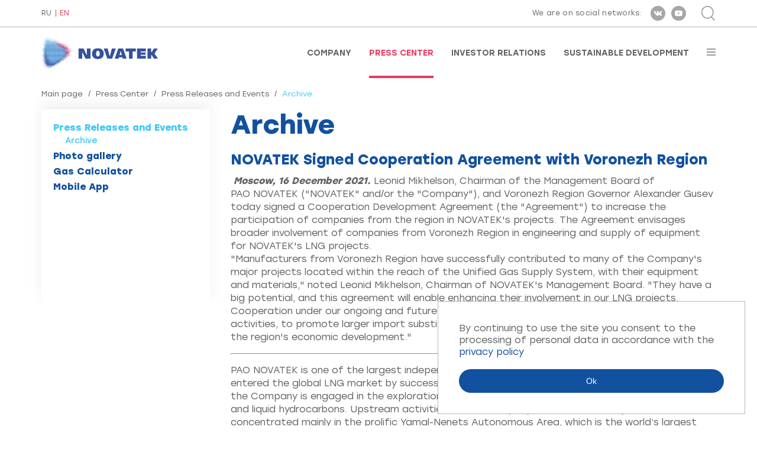

--- FILE ---
content_type: text/html; charset=utf-8
request_url: https://www.google.com/recaptcha/api2/anchor?ar=1&k=6Ldr8uMUAAAAAE9CxrHHY1IeGjp9b-T89zP0wulJ&co=aHR0cHM6Ly93d3cubm92YXRlay5ydTo0NDM.&hl=en&v=7gg7H51Q-naNfhmCP3_R47ho&size=invisible&badge=bottomleft&anchor-ms=20000&execute-ms=30000&cb=1pze519vewx7
body_size: 48719
content:
<!DOCTYPE HTML><html dir="ltr" lang="en"><head><meta http-equiv="Content-Type" content="text/html; charset=UTF-8">
<meta http-equiv="X-UA-Compatible" content="IE=edge">
<title>reCAPTCHA</title>
<style type="text/css">
/* cyrillic-ext */
@font-face {
  font-family: 'Roboto';
  font-style: normal;
  font-weight: 400;
  font-stretch: 100%;
  src: url(//fonts.gstatic.com/s/roboto/v48/KFO7CnqEu92Fr1ME7kSn66aGLdTylUAMa3GUBHMdazTgWw.woff2) format('woff2');
  unicode-range: U+0460-052F, U+1C80-1C8A, U+20B4, U+2DE0-2DFF, U+A640-A69F, U+FE2E-FE2F;
}
/* cyrillic */
@font-face {
  font-family: 'Roboto';
  font-style: normal;
  font-weight: 400;
  font-stretch: 100%;
  src: url(//fonts.gstatic.com/s/roboto/v48/KFO7CnqEu92Fr1ME7kSn66aGLdTylUAMa3iUBHMdazTgWw.woff2) format('woff2');
  unicode-range: U+0301, U+0400-045F, U+0490-0491, U+04B0-04B1, U+2116;
}
/* greek-ext */
@font-face {
  font-family: 'Roboto';
  font-style: normal;
  font-weight: 400;
  font-stretch: 100%;
  src: url(//fonts.gstatic.com/s/roboto/v48/KFO7CnqEu92Fr1ME7kSn66aGLdTylUAMa3CUBHMdazTgWw.woff2) format('woff2');
  unicode-range: U+1F00-1FFF;
}
/* greek */
@font-face {
  font-family: 'Roboto';
  font-style: normal;
  font-weight: 400;
  font-stretch: 100%;
  src: url(//fonts.gstatic.com/s/roboto/v48/KFO7CnqEu92Fr1ME7kSn66aGLdTylUAMa3-UBHMdazTgWw.woff2) format('woff2');
  unicode-range: U+0370-0377, U+037A-037F, U+0384-038A, U+038C, U+038E-03A1, U+03A3-03FF;
}
/* math */
@font-face {
  font-family: 'Roboto';
  font-style: normal;
  font-weight: 400;
  font-stretch: 100%;
  src: url(//fonts.gstatic.com/s/roboto/v48/KFO7CnqEu92Fr1ME7kSn66aGLdTylUAMawCUBHMdazTgWw.woff2) format('woff2');
  unicode-range: U+0302-0303, U+0305, U+0307-0308, U+0310, U+0312, U+0315, U+031A, U+0326-0327, U+032C, U+032F-0330, U+0332-0333, U+0338, U+033A, U+0346, U+034D, U+0391-03A1, U+03A3-03A9, U+03B1-03C9, U+03D1, U+03D5-03D6, U+03F0-03F1, U+03F4-03F5, U+2016-2017, U+2034-2038, U+203C, U+2040, U+2043, U+2047, U+2050, U+2057, U+205F, U+2070-2071, U+2074-208E, U+2090-209C, U+20D0-20DC, U+20E1, U+20E5-20EF, U+2100-2112, U+2114-2115, U+2117-2121, U+2123-214F, U+2190, U+2192, U+2194-21AE, U+21B0-21E5, U+21F1-21F2, U+21F4-2211, U+2213-2214, U+2216-22FF, U+2308-230B, U+2310, U+2319, U+231C-2321, U+2336-237A, U+237C, U+2395, U+239B-23B7, U+23D0, U+23DC-23E1, U+2474-2475, U+25AF, U+25B3, U+25B7, U+25BD, U+25C1, U+25CA, U+25CC, U+25FB, U+266D-266F, U+27C0-27FF, U+2900-2AFF, U+2B0E-2B11, U+2B30-2B4C, U+2BFE, U+3030, U+FF5B, U+FF5D, U+1D400-1D7FF, U+1EE00-1EEFF;
}
/* symbols */
@font-face {
  font-family: 'Roboto';
  font-style: normal;
  font-weight: 400;
  font-stretch: 100%;
  src: url(//fonts.gstatic.com/s/roboto/v48/KFO7CnqEu92Fr1ME7kSn66aGLdTylUAMaxKUBHMdazTgWw.woff2) format('woff2');
  unicode-range: U+0001-000C, U+000E-001F, U+007F-009F, U+20DD-20E0, U+20E2-20E4, U+2150-218F, U+2190, U+2192, U+2194-2199, U+21AF, U+21E6-21F0, U+21F3, U+2218-2219, U+2299, U+22C4-22C6, U+2300-243F, U+2440-244A, U+2460-24FF, U+25A0-27BF, U+2800-28FF, U+2921-2922, U+2981, U+29BF, U+29EB, U+2B00-2BFF, U+4DC0-4DFF, U+FFF9-FFFB, U+10140-1018E, U+10190-1019C, U+101A0, U+101D0-101FD, U+102E0-102FB, U+10E60-10E7E, U+1D2C0-1D2D3, U+1D2E0-1D37F, U+1F000-1F0FF, U+1F100-1F1AD, U+1F1E6-1F1FF, U+1F30D-1F30F, U+1F315, U+1F31C, U+1F31E, U+1F320-1F32C, U+1F336, U+1F378, U+1F37D, U+1F382, U+1F393-1F39F, U+1F3A7-1F3A8, U+1F3AC-1F3AF, U+1F3C2, U+1F3C4-1F3C6, U+1F3CA-1F3CE, U+1F3D4-1F3E0, U+1F3ED, U+1F3F1-1F3F3, U+1F3F5-1F3F7, U+1F408, U+1F415, U+1F41F, U+1F426, U+1F43F, U+1F441-1F442, U+1F444, U+1F446-1F449, U+1F44C-1F44E, U+1F453, U+1F46A, U+1F47D, U+1F4A3, U+1F4B0, U+1F4B3, U+1F4B9, U+1F4BB, U+1F4BF, U+1F4C8-1F4CB, U+1F4D6, U+1F4DA, U+1F4DF, U+1F4E3-1F4E6, U+1F4EA-1F4ED, U+1F4F7, U+1F4F9-1F4FB, U+1F4FD-1F4FE, U+1F503, U+1F507-1F50B, U+1F50D, U+1F512-1F513, U+1F53E-1F54A, U+1F54F-1F5FA, U+1F610, U+1F650-1F67F, U+1F687, U+1F68D, U+1F691, U+1F694, U+1F698, U+1F6AD, U+1F6B2, U+1F6B9-1F6BA, U+1F6BC, U+1F6C6-1F6CF, U+1F6D3-1F6D7, U+1F6E0-1F6EA, U+1F6F0-1F6F3, U+1F6F7-1F6FC, U+1F700-1F7FF, U+1F800-1F80B, U+1F810-1F847, U+1F850-1F859, U+1F860-1F887, U+1F890-1F8AD, U+1F8B0-1F8BB, U+1F8C0-1F8C1, U+1F900-1F90B, U+1F93B, U+1F946, U+1F984, U+1F996, U+1F9E9, U+1FA00-1FA6F, U+1FA70-1FA7C, U+1FA80-1FA89, U+1FA8F-1FAC6, U+1FACE-1FADC, U+1FADF-1FAE9, U+1FAF0-1FAF8, U+1FB00-1FBFF;
}
/* vietnamese */
@font-face {
  font-family: 'Roboto';
  font-style: normal;
  font-weight: 400;
  font-stretch: 100%;
  src: url(//fonts.gstatic.com/s/roboto/v48/KFO7CnqEu92Fr1ME7kSn66aGLdTylUAMa3OUBHMdazTgWw.woff2) format('woff2');
  unicode-range: U+0102-0103, U+0110-0111, U+0128-0129, U+0168-0169, U+01A0-01A1, U+01AF-01B0, U+0300-0301, U+0303-0304, U+0308-0309, U+0323, U+0329, U+1EA0-1EF9, U+20AB;
}
/* latin-ext */
@font-face {
  font-family: 'Roboto';
  font-style: normal;
  font-weight: 400;
  font-stretch: 100%;
  src: url(//fonts.gstatic.com/s/roboto/v48/KFO7CnqEu92Fr1ME7kSn66aGLdTylUAMa3KUBHMdazTgWw.woff2) format('woff2');
  unicode-range: U+0100-02BA, U+02BD-02C5, U+02C7-02CC, U+02CE-02D7, U+02DD-02FF, U+0304, U+0308, U+0329, U+1D00-1DBF, U+1E00-1E9F, U+1EF2-1EFF, U+2020, U+20A0-20AB, U+20AD-20C0, U+2113, U+2C60-2C7F, U+A720-A7FF;
}
/* latin */
@font-face {
  font-family: 'Roboto';
  font-style: normal;
  font-weight: 400;
  font-stretch: 100%;
  src: url(//fonts.gstatic.com/s/roboto/v48/KFO7CnqEu92Fr1ME7kSn66aGLdTylUAMa3yUBHMdazQ.woff2) format('woff2');
  unicode-range: U+0000-00FF, U+0131, U+0152-0153, U+02BB-02BC, U+02C6, U+02DA, U+02DC, U+0304, U+0308, U+0329, U+2000-206F, U+20AC, U+2122, U+2191, U+2193, U+2212, U+2215, U+FEFF, U+FFFD;
}
/* cyrillic-ext */
@font-face {
  font-family: 'Roboto';
  font-style: normal;
  font-weight: 500;
  font-stretch: 100%;
  src: url(//fonts.gstatic.com/s/roboto/v48/KFO7CnqEu92Fr1ME7kSn66aGLdTylUAMa3GUBHMdazTgWw.woff2) format('woff2');
  unicode-range: U+0460-052F, U+1C80-1C8A, U+20B4, U+2DE0-2DFF, U+A640-A69F, U+FE2E-FE2F;
}
/* cyrillic */
@font-face {
  font-family: 'Roboto';
  font-style: normal;
  font-weight: 500;
  font-stretch: 100%;
  src: url(//fonts.gstatic.com/s/roboto/v48/KFO7CnqEu92Fr1ME7kSn66aGLdTylUAMa3iUBHMdazTgWw.woff2) format('woff2');
  unicode-range: U+0301, U+0400-045F, U+0490-0491, U+04B0-04B1, U+2116;
}
/* greek-ext */
@font-face {
  font-family: 'Roboto';
  font-style: normal;
  font-weight: 500;
  font-stretch: 100%;
  src: url(//fonts.gstatic.com/s/roboto/v48/KFO7CnqEu92Fr1ME7kSn66aGLdTylUAMa3CUBHMdazTgWw.woff2) format('woff2');
  unicode-range: U+1F00-1FFF;
}
/* greek */
@font-face {
  font-family: 'Roboto';
  font-style: normal;
  font-weight: 500;
  font-stretch: 100%;
  src: url(//fonts.gstatic.com/s/roboto/v48/KFO7CnqEu92Fr1ME7kSn66aGLdTylUAMa3-UBHMdazTgWw.woff2) format('woff2');
  unicode-range: U+0370-0377, U+037A-037F, U+0384-038A, U+038C, U+038E-03A1, U+03A3-03FF;
}
/* math */
@font-face {
  font-family: 'Roboto';
  font-style: normal;
  font-weight: 500;
  font-stretch: 100%;
  src: url(//fonts.gstatic.com/s/roboto/v48/KFO7CnqEu92Fr1ME7kSn66aGLdTylUAMawCUBHMdazTgWw.woff2) format('woff2');
  unicode-range: U+0302-0303, U+0305, U+0307-0308, U+0310, U+0312, U+0315, U+031A, U+0326-0327, U+032C, U+032F-0330, U+0332-0333, U+0338, U+033A, U+0346, U+034D, U+0391-03A1, U+03A3-03A9, U+03B1-03C9, U+03D1, U+03D5-03D6, U+03F0-03F1, U+03F4-03F5, U+2016-2017, U+2034-2038, U+203C, U+2040, U+2043, U+2047, U+2050, U+2057, U+205F, U+2070-2071, U+2074-208E, U+2090-209C, U+20D0-20DC, U+20E1, U+20E5-20EF, U+2100-2112, U+2114-2115, U+2117-2121, U+2123-214F, U+2190, U+2192, U+2194-21AE, U+21B0-21E5, U+21F1-21F2, U+21F4-2211, U+2213-2214, U+2216-22FF, U+2308-230B, U+2310, U+2319, U+231C-2321, U+2336-237A, U+237C, U+2395, U+239B-23B7, U+23D0, U+23DC-23E1, U+2474-2475, U+25AF, U+25B3, U+25B7, U+25BD, U+25C1, U+25CA, U+25CC, U+25FB, U+266D-266F, U+27C0-27FF, U+2900-2AFF, U+2B0E-2B11, U+2B30-2B4C, U+2BFE, U+3030, U+FF5B, U+FF5D, U+1D400-1D7FF, U+1EE00-1EEFF;
}
/* symbols */
@font-face {
  font-family: 'Roboto';
  font-style: normal;
  font-weight: 500;
  font-stretch: 100%;
  src: url(//fonts.gstatic.com/s/roboto/v48/KFO7CnqEu92Fr1ME7kSn66aGLdTylUAMaxKUBHMdazTgWw.woff2) format('woff2');
  unicode-range: U+0001-000C, U+000E-001F, U+007F-009F, U+20DD-20E0, U+20E2-20E4, U+2150-218F, U+2190, U+2192, U+2194-2199, U+21AF, U+21E6-21F0, U+21F3, U+2218-2219, U+2299, U+22C4-22C6, U+2300-243F, U+2440-244A, U+2460-24FF, U+25A0-27BF, U+2800-28FF, U+2921-2922, U+2981, U+29BF, U+29EB, U+2B00-2BFF, U+4DC0-4DFF, U+FFF9-FFFB, U+10140-1018E, U+10190-1019C, U+101A0, U+101D0-101FD, U+102E0-102FB, U+10E60-10E7E, U+1D2C0-1D2D3, U+1D2E0-1D37F, U+1F000-1F0FF, U+1F100-1F1AD, U+1F1E6-1F1FF, U+1F30D-1F30F, U+1F315, U+1F31C, U+1F31E, U+1F320-1F32C, U+1F336, U+1F378, U+1F37D, U+1F382, U+1F393-1F39F, U+1F3A7-1F3A8, U+1F3AC-1F3AF, U+1F3C2, U+1F3C4-1F3C6, U+1F3CA-1F3CE, U+1F3D4-1F3E0, U+1F3ED, U+1F3F1-1F3F3, U+1F3F5-1F3F7, U+1F408, U+1F415, U+1F41F, U+1F426, U+1F43F, U+1F441-1F442, U+1F444, U+1F446-1F449, U+1F44C-1F44E, U+1F453, U+1F46A, U+1F47D, U+1F4A3, U+1F4B0, U+1F4B3, U+1F4B9, U+1F4BB, U+1F4BF, U+1F4C8-1F4CB, U+1F4D6, U+1F4DA, U+1F4DF, U+1F4E3-1F4E6, U+1F4EA-1F4ED, U+1F4F7, U+1F4F9-1F4FB, U+1F4FD-1F4FE, U+1F503, U+1F507-1F50B, U+1F50D, U+1F512-1F513, U+1F53E-1F54A, U+1F54F-1F5FA, U+1F610, U+1F650-1F67F, U+1F687, U+1F68D, U+1F691, U+1F694, U+1F698, U+1F6AD, U+1F6B2, U+1F6B9-1F6BA, U+1F6BC, U+1F6C6-1F6CF, U+1F6D3-1F6D7, U+1F6E0-1F6EA, U+1F6F0-1F6F3, U+1F6F7-1F6FC, U+1F700-1F7FF, U+1F800-1F80B, U+1F810-1F847, U+1F850-1F859, U+1F860-1F887, U+1F890-1F8AD, U+1F8B0-1F8BB, U+1F8C0-1F8C1, U+1F900-1F90B, U+1F93B, U+1F946, U+1F984, U+1F996, U+1F9E9, U+1FA00-1FA6F, U+1FA70-1FA7C, U+1FA80-1FA89, U+1FA8F-1FAC6, U+1FACE-1FADC, U+1FADF-1FAE9, U+1FAF0-1FAF8, U+1FB00-1FBFF;
}
/* vietnamese */
@font-face {
  font-family: 'Roboto';
  font-style: normal;
  font-weight: 500;
  font-stretch: 100%;
  src: url(//fonts.gstatic.com/s/roboto/v48/KFO7CnqEu92Fr1ME7kSn66aGLdTylUAMa3OUBHMdazTgWw.woff2) format('woff2');
  unicode-range: U+0102-0103, U+0110-0111, U+0128-0129, U+0168-0169, U+01A0-01A1, U+01AF-01B0, U+0300-0301, U+0303-0304, U+0308-0309, U+0323, U+0329, U+1EA0-1EF9, U+20AB;
}
/* latin-ext */
@font-face {
  font-family: 'Roboto';
  font-style: normal;
  font-weight: 500;
  font-stretch: 100%;
  src: url(//fonts.gstatic.com/s/roboto/v48/KFO7CnqEu92Fr1ME7kSn66aGLdTylUAMa3KUBHMdazTgWw.woff2) format('woff2');
  unicode-range: U+0100-02BA, U+02BD-02C5, U+02C7-02CC, U+02CE-02D7, U+02DD-02FF, U+0304, U+0308, U+0329, U+1D00-1DBF, U+1E00-1E9F, U+1EF2-1EFF, U+2020, U+20A0-20AB, U+20AD-20C0, U+2113, U+2C60-2C7F, U+A720-A7FF;
}
/* latin */
@font-face {
  font-family: 'Roboto';
  font-style: normal;
  font-weight: 500;
  font-stretch: 100%;
  src: url(//fonts.gstatic.com/s/roboto/v48/KFO7CnqEu92Fr1ME7kSn66aGLdTylUAMa3yUBHMdazQ.woff2) format('woff2');
  unicode-range: U+0000-00FF, U+0131, U+0152-0153, U+02BB-02BC, U+02C6, U+02DA, U+02DC, U+0304, U+0308, U+0329, U+2000-206F, U+20AC, U+2122, U+2191, U+2193, U+2212, U+2215, U+FEFF, U+FFFD;
}
/* cyrillic-ext */
@font-face {
  font-family: 'Roboto';
  font-style: normal;
  font-weight: 900;
  font-stretch: 100%;
  src: url(//fonts.gstatic.com/s/roboto/v48/KFO7CnqEu92Fr1ME7kSn66aGLdTylUAMa3GUBHMdazTgWw.woff2) format('woff2');
  unicode-range: U+0460-052F, U+1C80-1C8A, U+20B4, U+2DE0-2DFF, U+A640-A69F, U+FE2E-FE2F;
}
/* cyrillic */
@font-face {
  font-family: 'Roboto';
  font-style: normal;
  font-weight: 900;
  font-stretch: 100%;
  src: url(//fonts.gstatic.com/s/roboto/v48/KFO7CnqEu92Fr1ME7kSn66aGLdTylUAMa3iUBHMdazTgWw.woff2) format('woff2');
  unicode-range: U+0301, U+0400-045F, U+0490-0491, U+04B0-04B1, U+2116;
}
/* greek-ext */
@font-face {
  font-family: 'Roboto';
  font-style: normal;
  font-weight: 900;
  font-stretch: 100%;
  src: url(//fonts.gstatic.com/s/roboto/v48/KFO7CnqEu92Fr1ME7kSn66aGLdTylUAMa3CUBHMdazTgWw.woff2) format('woff2');
  unicode-range: U+1F00-1FFF;
}
/* greek */
@font-face {
  font-family: 'Roboto';
  font-style: normal;
  font-weight: 900;
  font-stretch: 100%;
  src: url(//fonts.gstatic.com/s/roboto/v48/KFO7CnqEu92Fr1ME7kSn66aGLdTylUAMa3-UBHMdazTgWw.woff2) format('woff2');
  unicode-range: U+0370-0377, U+037A-037F, U+0384-038A, U+038C, U+038E-03A1, U+03A3-03FF;
}
/* math */
@font-face {
  font-family: 'Roboto';
  font-style: normal;
  font-weight: 900;
  font-stretch: 100%;
  src: url(//fonts.gstatic.com/s/roboto/v48/KFO7CnqEu92Fr1ME7kSn66aGLdTylUAMawCUBHMdazTgWw.woff2) format('woff2');
  unicode-range: U+0302-0303, U+0305, U+0307-0308, U+0310, U+0312, U+0315, U+031A, U+0326-0327, U+032C, U+032F-0330, U+0332-0333, U+0338, U+033A, U+0346, U+034D, U+0391-03A1, U+03A3-03A9, U+03B1-03C9, U+03D1, U+03D5-03D6, U+03F0-03F1, U+03F4-03F5, U+2016-2017, U+2034-2038, U+203C, U+2040, U+2043, U+2047, U+2050, U+2057, U+205F, U+2070-2071, U+2074-208E, U+2090-209C, U+20D0-20DC, U+20E1, U+20E5-20EF, U+2100-2112, U+2114-2115, U+2117-2121, U+2123-214F, U+2190, U+2192, U+2194-21AE, U+21B0-21E5, U+21F1-21F2, U+21F4-2211, U+2213-2214, U+2216-22FF, U+2308-230B, U+2310, U+2319, U+231C-2321, U+2336-237A, U+237C, U+2395, U+239B-23B7, U+23D0, U+23DC-23E1, U+2474-2475, U+25AF, U+25B3, U+25B7, U+25BD, U+25C1, U+25CA, U+25CC, U+25FB, U+266D-266F, U+27C0-27FF, U+2900-2AFF, U+2B0E-2B11, U+2B30-2B4C, U+2BFE, U+3030, U+FF5B, U+FF5D, U+1D400-1D7FF, U+1EE00-1EEFF;
}
/* symbols */
@font-face {
  font-family: 'Roboto';
  font-style: normal;
  font-weight: 900;
  font-stretch: 100%;
  src: url(//fonts.gstatic.com/s/roboto/v48/KFO7CnqEu92Fr1ME7kSn66aGLdTylUAMaxKUBHMdazTgWw.woff2) format('woff2');
  unicode-range: U+0001-000C, U+000E-001F, U+007F-009F, U+20DD-20E0, U+20E2-20E4, U+2150-218F, U+2190, U+2192, U+2194-2199, U+21AF, U+21E6-21F0, U+21F3, U+2218-2219, U+2299, U+22C4-22C6, U+2300-243F, U+2440-244A, U+2460-24FF, U+25A0-27BF, U+2800-28FF, U+2921-2922, U+2981, U+29BF, U+29EB, U+2B00-2BFF, U+4DC0-4DFF, U+FFF9-FFFB, U+10140-1018E, U+10190-1019C, U+101A0, U+101D0-101FD, U+102E0-102FB, U+10E60-10E7E, U+1D2C0-1D2D3, U+1D2E0-1D37F, U+1F000-1F0FF, U+1F100-1F1AD, U+1F1E6-1F1FF, U+1F30D-1F30F, U+1F315, U+1F31C, U+1F31E, U+1F320-1F32C, U+1F336, U+1F378, U+1F37D, U+1F382, U+1F393-1F39F, U+1F3A7-1F3A8, U+1F3AC-1F3AF, U+1F3C2, U+1F3C4-1F3C6, U+1F3CA-1F3CE, U+1F3D4-1F3E0, U+1F3ED, U+1F3F1-1F3F3, U+1F3F5-1F3F7, U+1F408, U+1F415, U+1F41F, U+1F426, U+1F43F, U+1F441-1F442, U+1F444, U+1F446-1F449, U+1F44C-1F44E, U+1F453, U+1F46A, U+1F47D, U+1F4A3, U+1F4B0, U+1F4B3, U+1F4B9, U+1F4BB, U+1F4BF, U+1F4C8-1F4CB, U+1F4D6, U+1F4DA, U+1F4DF, U+1F4E3-1F4E6, U+1F4EA-1F4ED, U+1F4F7, U+1F4F9-1F4FB, U+1F4FD-1F4FE, U+1F503, U+1F507-1F50B, U+1F50D, U+1F512-1F513, U+1F53E-1F54A, U+1F54F-1F5FA, U+1F610, U+1F650-1F67F, U+1F687, U+1F68D, U+1F691, U+1F694, U+1F698, U+1F6AD, U+1F6B2, U+1F6B9-1F6BA, U+1F6BC, U+1F6C6-1F6CF, U+1F6D3-1F6D7, U+1F6E0-1F6EA, U+1F6F0-1F6F3, U+1F6F7-1F6FC, U+1F700-1F7FF, U+1F800-1F80B, U+1F810-1F847, U+1F850-1F859, U+1F860-1F887, U+1F890-1F8AD, U+1F8B0-1F8BB, U+1F8C0-1F8C1, U+1F900-1F90B, U+1F93B, U+1F946, U+1F984, U+1F996, U+1F9E9, U+1FA00-1FA6F, U+1FA70-1FA7C, U+1FA80-1FA89, U+1FA8F-1FAC6, U+1FACE-1FADC, U+1FADF-1FAE9, U+1FAF0-1FAF8, U+1FB00-1FBFF;
}
/* vietnamese */
@font-face {
  font-family: 'Roboto';
  font-style: normal;
  font-weight: 900;
  font-stretch: 100%;
  src: url(//fonts.gstatic.com/s/roboto/v48/KFO7CnqEu92Fr1ME7kSn66aGLdTylUAMa3OUBHMdazTgWw.woff2) format('woff2');
  unicode-range: U+0102-0103, U+0110-0111, U+0128-0129, U+0168-0169, U+01A0-01A1, U+01AF-01B0, U+0300-0301, U+0303-0304, U+0308-0309, U+0323, U+0329, U+1EA0-1EF9, U+20AB;
}
/* latin-ext */
@font-face {
  font-family: 'Roboto';
  font-style: normal;
  font-weight: 900;
  font-stretch: 100%;
  src: url(//fonts.gstatic.com/s/roboto/v48/KFO7CnqEu92Fr1ME7kSn66aGLdTylUAMa3KUBHMdazTgWw.woff2) format('woff2');
  unicode-range: U+0100-02BA, U+02BD-02C5, U+02C7-02CC, U+02CE-02D7, U+02DD-02FF, U+0304, U+0308, U+0329, U+1D00-1DBF, U+1E00-1E9F, U+1EF2-1EFF, U+2020, U+20A0-20AB, U+20AD-20C0, U+2113, U+2C60-2C7F, U+A720-A7FF;
}
/* latin */
@font-face {
  font-family: 'Roboto';
  font-style: normal;
  font-weight: 900;
  font-stretch: 100%;
  src: url(//fonts.gstatic.com/s/roboto/v48/KFO7CnqEu92Fr1ME7kSn66aGLdTylUAMa3yUBHMdazQ.woff2) format('woff2');
  unicode-range: U+0000-00FF, U+0131, U+0152-0153, U+02BB-02BC, U+02C6, U+02DA, U+02DC, U+0304, U+0308, U+0329, U+2000-206F, U+20AC, U+2122, U+2191, U+2193, U+2212, U+2215, U+FEFF, U+FFFD;
}

</style>
<link rel="stylesheet" type="text/css" href="https://www.gstatic.com/recaptcha/releases/7gg7H51Q-naNfhmCP3_R47ho/styles__ltr.css">
<script nonce="vSGJmfmVFou-y8gB1CdnmQ" type="text/javascript">window['__recaptcha_api'] = 'https://www.google.com/recaptcha/api2/';</script>
<script type="text/javascript" src="https://www.gstatic.com/recaptcha/releases/7gg7H51Q-naNfhmCP3_R47ho/recaptcha__en.js" nonce="vSGJmfmVFou-y8gB1CdnmQ">
      
    </script></head>
<body><div id="rc-anchor-alert" class="rc-anchor-alert"></div>
<input type="hidden" id="recaptcha-token" value="[base64]">
<script type="text/javascript" nonce="vSGJmfmVFou-y8gB1CdnmQ">
      recaptcha.anchor.Main.init("[\x22ainput\x22,[\x22bgdata\x22,\x22\x22,\[base64]/[base64]/[base64]/[base64]/cjw8ejpyPj4+eil9Y2F0Y2gobCl7dGhyb3cgbDt9fSxIPWZ1bmN0aW9uKHcsdCx6KXtpZih3PT0xOTR8fHc9PTIwOCl0LnZbd10/dC52W3ddLmNvbmNhdCh6KTp0LnZbd109b2Yoeix0KTtlbHNle2lmKHQuYkImJnchPTMxNylyZXR1cm47dz09NjZ8fHc9PTEyMnx8dz09NDcwfHx3PT00NHx8dz09NDE2fHx3PT0zOTd8fHc9PTQyMXx8dz09Njh8fHc9PTcwfHx3PT0xODQ/[base64]/[base64]/[base64]/bmV3IGRbVl0oSlswXSk6cD09Mj9uZXcgZFtWXShKWzBdLEpbMV0pOnA9PTM/bmV3IGRbVl0oSlswXSxKWzFdLEpbMl0pOnA9PTQ/[base64]/[base64]/[base64]/[base64]\x22,\[base64]\x22,\x22KMOxPUDDiyFSw4NbwqzDusKPVWzCnHBeCsOBwqDDicObXcO+w4nCnEnDoygFT8KESiFtU8KjWcKkwp49w7szwpPCpMKdw6LClHoiw5zCkmxLVMOowpc4E8KsHEAzTsOzw57Dl8Okw5vCqWLCkMK/wr3Dp1DDr1PDsBHDoMK0PEXDrRjCjwHDkh1/wr1OwqV2wrDDrBcHwqjCmUFPw7vDihTCk0fCpQrDpMKSw48Pw7jDosKyPgzCrn7DjwdKKULDuMORwpPClMOgF8Kww6cnwpbDvD43w5HCnmlDbMKyw4fCmMKqI8KawoI+wrHDqsO/SMK8wqPCvD/CqMOBIXZlGxV9w6bCuwXCgsKAwoRow43CrsKLwqPCt8KLw5s1Kh4+wowGwoJjGAo7UcKyI3DCnQlZZ8ONwrgZw5RFwpvCtwzCsMKiMH/Dj8KTwrBFw480DsOLwp3CoXZPG8KMwqJjbGfCpDd2w5/DtwTDpMKbCcKxMMKaF8O6w7giwo3ChsOEOMOewoLCiMOXWkInwoYowp/[base64]/DtAlwbMO+F8KbbMKhwrHCgMOWWX9UbhfDh2kYHMONC0HCrT4XworDqcOFRMKFw63DsWXCn8K3wrdCwpdxVcKCw5/DucObw6Bew5DDo8KRwprDpxfCtALCj3HCj8Kxw7zDiRfCsMOdwpvDnsKrDloWw4pow6BPSMOOdwLDrcKwZCXDl8OTN2DClTLDuMK/[base64]/Cn8KKwq0cXsOmKsKbwrwZNMKbdMOmwq3DuSAWwoEQagPDg8KAWsOHDMOtwp9Zw6HCp8OxBQZOSsKyM8OLXcKeMgBeMMKFw6bCpRTCk8OJwp1GPMKAE18yR8OmwrHClsODZMOEw7cnFMODw6gKVl7Di0bDv8OXwr5pbsKIw68ZPw5jwpRuLcO0HcOkw4I9SMKaEWkqwr/CrcK6wopCw5bCnsK6I3XCkUXCm0wjA8Kmw6kRwpvCswIcFk8/GU8OwqZfBW1cBcOPZ2kgOVfCscKZE8KhwqXDlMO5w6TDsAAEa8KVwrnCgCVyC8Oiw6tCO1/Cpj1Qem4lw7HDuMObwq7DnB/DrRt7CcKwZn4iw5/[base64]/DisOew4XCtzMhOjEZNz7CjMOhY8KpeBoEwpcCCMObw60qJMOvGsOiwrpFHD1Zwr/DmMKGbnXDq8KUw71Yw5LDtcKbwrnDoGDDnsOIwqtOHMOsXhjCncOSw53DgTZgBsOVw7gmwpzDlz0wwo/DlcKxw4LCncKxw6UCw5vDhsOLwoBtGxZLFxcfUA7CsRVxBXcuIioDwpRrwp1CTsKQwpwWHALCocOFE8Kyw7Qdw7knwrrCpcOsR3ZvFE/Ci0wcw5DCjl8hw7jChsOIcMKsdwHDrsOlO0fDi1l1dxnCkMOGw4YfOcKowoM9wrwwwqhVw63Ds8OQIMOVwqI2w50MXsO3AMKJw7jDrMKLMWxyw7TCo2lraEMiVcO0SWJQw6DDggXCvRVLE8K/esOkfDPCoUbDkMKdw6vCqcO8w6wKM1/CsEJZw4c4fB9WD8KAehwyInPDjwB3aBIFYEM+fVQkGS/DmSRWc8KNw6h8w7rCmcOaKsOEw5Y2w4peXVXCvsORwr1CMzLCkhtBwqDDhcKAJsO9woxYKsKHwrvDr8OEw4XDswbCi8Kuw4hbRgHDosK+TsKiKcKJTyl1FjNCJzTCjMKiw4fCjTjDkcKFwqBDV8OHwpFuKMKZe8OuC8OQAn/DsjLDgcKSGkHDlcKFJmQBVMK8GB5tW8OWNAXDmMKbw6I8w7nCksK9wpMiwpIJwqvDnFfDpkrCkcKoB8KCBTXCiMK6NGnCncKZE8Opw5UUw4ZiWk4Vw4gzET7CrcKEwozDvWFPwoRITMK5GcOoG8K1wr0sEnNdw7PDqcKMK8KDw5PChMOxWmdmSsKfw7/DgMK1w7/CtsK3OX7CpcOvw4fCs33DswHDkCswdRvDqMOlwqInLMKXw5JZNcONasOrw4sKXjHDnQfCmmPDuGTDlcO+AgjDg1gow7DDoGnCtsOXGC0dw5fCvMOGw5Mrw7VoJl9ZUiVdAMKRw51Aw5dHw5LDvHJZw7I4wqh/[base64]/Dh8OGTsKWU8O8SloXwrM6w4g5w6XDkGckGWzDhHRPB2Z9w5JPNk8OwotxQRvCrsK6EgoZHEwywqLCgB1UT8O6w6sLw7nCl8OVEBRLw7/DkSVRw5kiPnrChE4oGsOJw5Rlw4rCocOCEMOOHy3DgVF1wrLCqMKZYAJbw4fDkzUrw47CkAXDocKywqVKFMKTwp8bY8O0ED/DlR92wrRPw70fwo/CjS/DnMKqemjDtS/DowTChjrCmnlawrweWFbCoUfCkHcTbMKmw7bDrsKdLzLDpVZcw5rDlsO5woF3H1nDqMKiaMK0AsOVw7BWDizDqsKraj3CucKtQQQcSsO3wovDmRPCv8Knw7vCogvCth04w6/DkMKyTMK6wqHDucK5w7fCtxjDvUhcYsOEOUTDk3jCiE5aW8K/H2wbw71wSRB3E8KGw5bCncKLIsKyw5XDuQc4wqYbw7/CrQfDnsKZwpxowqnCuArDtx7Ci09IWsK9A0jCoVPDlxPCu8Kpw5U3w5PDgsO4Cg3Ctwgfw5dqbsKzHmbDpRsmZHDDicKMAFoBwoE1w5Nbw7FSwq5yQMO1DMKGw6VFw5cnBcK0LcOAwrcIw7nDmFdcwqJYwp/DgcO+w5zCjBR7w6LCjMOPAMOBw4XCicOVw5Q6cnMRJcOUUMODCBEAw5U7UMOyw6vDvkwRPSjDhMKuwoxeJMKxY2XDq8KyPBhtw7ZfwpzDlQ7CpnNRLjbCjcKlJsK6wpsYbAVwAwgdYMKow79SOMOAAMKYRCVdw6/DlcKfwoo7FH3DrSfCocK2MCB/W8KDCBvChXDCvGZvETUcw5jCksKNwpjCtlbDvMK6wqwrOMK+w7jCp3/Ct8KLScKtw4YdScOGwozCoHLDtD/[base64]/wr87ccOpP3LCpcObw6M0dcKtN8KGw5McwppSwr5mw4LCmcKbTBPCqwTDucOOX8KYw60/w5LCj8O9w5fDmwbCl3bDgyAsGcKYwrA1wqw6w6F2QsOLfcOMwrHDk8KsVErCqkzDjMO8w6DCpifClsK7woRrwqRRwr4awppPa8OEUnjCicOqYk5ZdMK4w5hDR3MPw5sIwoLDtnBfW8O2wrYDw7dzL8OTdcKxwpfDusKUXXjDvQzCgl/Ds8OKBsKGwr0bNArCrTLCosO4woTCisKQw6PCvFrCr8OCwqTClsOTw7XChcKiJcOUImh7HgXCh8Olw53DrSRGUhJ/HsKffl48w6zDvDjDn8KBwp/DpcK6wqHDpgHDt1wIw6PCjgbClHMOw6zCnsKmRcKVw7rDucOPw5tUwqVRw5bCmW0ww496w6NWeMOLwprDh8O+OsKewrfCkhvCkcKCwozCmsKTem7CscOhw5kDw75ow7oiw5Q/w6LDqhPCu8Kgw53DjcKNwpvDkcOlw4EwwqbCjgHDk2xcwrHDkjfCnsOqGw9lDzHCowDCpFhRIlFCwp/CvcKnwoHCqcKBNsOfXwoyw5UhwoFNw7XDs8Klw45SDcKgVFQ9LsOYw6wrwqwRSy1Nw5sGfcO+w5ggwp7CtsKrw6wpw5vDt8OnZMOpLcKAHsKEw43DosO+woUXeD8oc2s5HMKFw4DDu8K1woHCqMOvw5NfwrcRLmMpcSrCvgxVw6gIFcOOwp/CpynCnMK/[base64]/CnGvDnRvCkcObw7jChMO2dgfDrSzCiCJ8wp4Bw7ZEcCB+wq7DqcKtBHRqXsK8w6pWbXs1woNsHjbDq0tXW8KDwpIhwqFDCsOhdcOtChMsw7TCvS1/[base64]/wrxjwpxYw6Rkwr/[base64]/w496wqLDvMKFKcKyM2PDhcKGwrNhwq3DoMOYw7HDhXYWw5nDlMOkwogPwpXChXZEw5RwHcOjwqnDjcKHF0DDusKqwqM9QsK1UcOhwp/[base64]/w5w8c2HDigLDi8KIc1/[base64]/w4PDtMK8UsKiw4pnw5MQw6bCscKOwr/Cu8Kfwo/DlMOTwrDCuUM9UjLCqsKLTcKlDBRiwoRPw6LCqsKtw4HClG7CvsKbw57DkUFwdmgPBw/CtGvCnsKFw7BIwpRCBcKfw5HDhMOHw4E9wqZvw4Q2w7FYwoB/VsO1WcK7UMOYW8KCwoQXOMOODcKIwqfDgHHCmsO5AC3DssO2woA6woNwXWFqfxHCnWtTwovCi8OMW2U+w5TChQLDtWY5KMKWGW94Yic0b8Kwd2tdPsOFAsO2dm3CmMObRm/DtsKOw4lIe0XDoMK7wr7DpBLDsEHDtytWw7nCpsO3JMO+V8O/[base64]/CpcOhRsKgOcOeIwzDr8KBwpFVJEzDk2Nlw5Fvw63DvWtCw7c4RhZ9bUfCun8+LcK2AcKgw4Z1S8Olw5HCusKdwrx0OyLCrcKdwpDDvcK/XsK6JwZ6PE9wwq4Lw5t0w71gwpDCgAXCvsKzw68pwqZWKMO/FDPCuBFSwpTDn8KhwpjCoX7DgGs0W8OqTsKOHMK+ccKXOxXDnw4pP3EeXn/CgCtSw5HCssKuQMOkwqkCScKbIMK3V8OASFZEHCFBOXLDqDhcw6N/w5/[base64]/[base64]/CtMKtcXHDrkTDocKiFcKKN8K3wr8ud8OOesK3VUHDtwttIcOWw4/CqgwTw63Dk8Occ8OydsKjEW9xw7xew4NDw6IrIXwFWkLCnyHCkMOMKgwdw47Cm8K0wrXDnj5pw5M7wq/[base64]/CohhUV8KlwrAWUMKoH0HDu2rDlEPDlH9LKyDCscO7wo1hPMOnCQbCocKjTi1QwpDCpcKNwq/Dn1HDhndQw5krdcKhIsOCZhErwqvCnivDvcOdBkLDplBqwqnDm8KswpMgHMOOT1zCmcKIT0zCikltSsOoH8KewozDgsKeYcKfOMO2MmdSwpbDicKXwrvDmcKzJAHDrMOYwo9XO8K5wqXDjcK8w7cLHA/DlcOMLi8+S1bDqsOBw5HDlsKBYRUkLcOnM8OzwrE5wocRUnfDgMOHwpsqw43DiEXDrD7DqsKLXcOteiMxD8OAwqxQwp7DvSrDvsOFf8OTWTjDkMKAJcKiw4gIZTc0A0pwQMOef2HCtsOoa8Ovw4XDlcOrDcOCw6dqwpDCiMK/w6ASw60BMMOdESpbw49MScOqw6tVwq8SwrfCnsOTwrzCujXCsMKnZsKjNEZbdHNzXsOvVMOjw5d7w43Dr8KUwrbCisKLw5XDhUhWXUkRGy1AZgBjw7jClcKsJ8O4fzjClF7Dk8OkwpnDvj3DhcKZwpNdHQDDiiF/[base64]/wpFQwrZNw5nCo1FRwq5NVhHDocOIb8OcIC/Dox1tJlHCsU/Cp8OmTcO5YSEsYXTDtcODwqPDlT3DnR4VwqXCoQPCgsKPw47Dn8OfE8KNw57DksO5RyoTYsKowpjDmB5Qw7nCuR7DtcK/EQPDjgxhCjw6w4XDrQjCjcK4wpjDj0VxwpJ4w7R3wqdjS0LDjirCn8KSw57DrcKeQ8KlWkdme2rDg8KTAA/Dl3kSwqPCgHROw5oVIkFqfC1cwpjCisKKJQcEw4vCl2Fmw5UAwoTCgsOiJg7DicKUw4DChnLDkkZ+wo3CgsOAEsOcwqbDjsO2w5Rew4FLcsOlVsOdecOMw5jClMKlwrvCmkPDvh/Cr8OsaMKGwq3Cs8KBc8K/woB6YyLCnxbDhGgJwqTCuxJPwrnDq8OUIcORd8OUMDzDjGvCssOsFcOSwq9iw5XCr8OLwrHDoRIQNMOrFBjCr23Ci1LCplnDoX0FwpYZP8Osw5rCmsOvwqB7d3rCgFNHF33DisOiX8OCeDFzw6MLXsOvbsONwo3Ci8OaCAnDlcKAwojDsiF6wrHCp8OiEcOCXsObDT/[base64]/AUgJw7fDuMKgw4DCmH/CicOAVkEVwpbDujwnHsK3w67DosOraMKlH8KcwqXCpEhxEC7DuEXDhsO7woPDvQPCusO0Jh3CssKOw4MkRGzCpWnDsgXDvSvCoBwLw6/DikFzRREgYsOrZSEZZwbCkcKxQGNWS8OCGMOjwpgCw7AQVcKieH0Swo3Cq8KjEzHDqMKIDcOow617wpEZUgZXwqfCmhXDgBtKwrJ/[base64]/DoVLDkn3DnmXDvALCpULDvQMhQ1jDvz8CaxN/FMKvZhDDhMOqwqXDvMKwwrVmw74aw5PDg07ChGNaLsKjOAh2Ui3CksOnCyHCv8O1wpnDpG1SH3PDjcKVwqV3LMKewpJYw6Q0LMOWQS4JCMOdw6tHSVFIwpMIMMOPwq8Ow5BjM8KoNTHCjMOEwrgGw7fCqMKXAMKUwokVT8KkY3HDgVLCsVbCvXR7w6E/fCwNMAfCghwwDcO0wp0fw6fCu8OBwq3CvX0zFsO4Y8OJYmFQK8Ovw6UXwrTCpRBNwqh3wq92wofCgTMJPA9IG8OQwpfDjwnDpsKGwpzCpXLCjmXDnhg5wovDrGNTwp/Ds2YlRcOgRBMAZ8KlBcKdBT/Dt8K6PcOMwrDDnMK2KxtSwqpQZi5xw7kHw4nCicOOw4TCli7DosOpw5pWUsKBQkvCmcOrUXl/wqPCtXPCjMKMDMKlcmB0BRnDucOiw4DDnmDClCTDjMOEwrElLMOmw6PCh2HCiBAWw4UyVsK1w7vCosKCw77CiMOaTzXDkcO5HTvCnhdnHMKhw6RxAEJUAgskw5pow7YYdlxjwqzDp8OpbC3CvgAzWcOEdXrDpMKzWsOKwoYxOlrDr8OdX2/[base64]/Dqm3DvMKEwpbDlcKQWzEUw6rDmjbDlcKBw6PCsDzCkUwmSkYQw5LDqFXDkylQCsOQQ8O1w7UYH8Onw67CkMKcEMOFElRSZxxSF8KmRcK0w7ZIa03CrMOWwpItCxE1w4AxDwXCj2/DpCAQw6PDo8KzEAPCsCZ0fcOsAMOQw5rDklE6w4AWw6bCjBpEAcO+wpPCh8Okwp/DvcKbwpB+I8KBwrQawq/[base64]/dx3CgwbDm8OGw4ANCyp6TF5/w4Bnwqd4wobCncK1w4bCmDnCrQFfaMKNw4RgAlzCo8OOwq5kMydrwpkKNsKNNAzCkyIew4TDuiPCjnEdVD8UPh7DjhELwr3DksOtPTtuPsK4wo4QQsO8w4jDi0trUFBBSMKJQsKAwq/[base64]/DpwHDjSVmasOmwqVRw47Co8Kdw6nCqFTCrWtIHB1SKV1nUsKtBB11w43CssK/[base64]/wrB/wpbDv8KCdFbDmsK5wrrCnGbCoMKHRcOCwpxvw7bDplrCqsK3LMKcYncDE8KQwqvDuFEKY8KHZsOtwoFbScKwBio9FsOSCMOaw77CjRJqCG8tw5zDhsK7anzCrMKzw7PDrDnCtnnDjCrCvTwxwqXCjMKXw5fDqxQVDWt8wrJzQMKvwp0Uwr/Dky/DlhHDgQtJWArCoMK3w4bDkcO1VyLDtFnCgFPDiwXCv8KSXsKIJMOyw5lMKsKOw6hScMKvwoosaMOPw65yfCQkYTnCrcKkHEHCkx3DiTXDvUfDlBd3NcKpOVcPw73CusKMw7Fuwp9qPMOEXC3DmSjCu8K6w5ZSGG3DqMOGw68aM8KOw5TDsMKabMKWwqnCj1hqwp/[base64]/DtMO9V8KiBEtCw5UvEXnCqsKQelnChml8w6nCrcOZw6IBw7DDg8KVdMOUdHjDiWvCj8OGw5fCqn8Wwp7CisKSwo/DjGp7wqN2w5x2bMKyOcOzwrXDujkWw6cJwoTCtgx0wqrCjsK5VTDCvMONOcOuFgFOIlTCtQ5lwqbDmsOlecOWwqrCosOUFyQkw6Rcwps0U8OifcKERjAgJcOjDUp0w6JQPMO8w6TDi3c7V8KWbMOaDsKYwrYwwr0/w4/DoMOJw57Cqg0uSi/Cn8Ouw4Jsw5EtAj3DkjLCt8OOPDnDo8KFwr/DuMK7w7zDgRcPQks8w5ZFwpzDp8K5wqwLGcKdwobDpi4owobCjVrCqyLDvcKYwo4PwrUmZGxtwqlqRcKgwpw3UlrCkBDDti5HwpJJwplvSRfDmzLCv8KIwo5fcMOCw7XCicK6dz4dwppCNS5hw48cO8ORw6dowoU5wpc5ecObMcKuwpU8SxRjV2/CpAYzcEvCrsODFsKlIcKUOcKyGDMxw54xZTzDu3PCjcOQwrfDhsOfw6wTPFXDkMOxKVHDojlNPEINHsOaQ8OQecOsw7HCpxvChcOAw6PCpx0WLR0JwrvDn8KPdcO/XMKdwoEawrDCj8KFSsKCwr46woHDhRQeLx1dw4DDjXxzEsO6w4Aow4bDmcOfajdHAcKePCfCjBzDrsOLJsKsPz/ChcOpwqLCjDPDq8K7Tjskw7JpbTLCnGUxwod4YcK8wrl/L8OVQjHCi05Cwroow4TDj2dQwqJtI8Ohek3CuwXCnSxJKmJkwrxjwrzCpEg+wqZcw6R6dRTCrcOeMsKVwo3CtmQ/Zw1KKQLDiMO8w53DpcK5w6h6TMO+ZW9cwpjDphRww6HDicKEETLDkMOrwpc4Bn3Cslx/w7EowpfCskw2QMOZPlt1w5gpJsKmwrEkwq1OAsOeW8Kmw5BeUBDDikXDqsK7F8K1S8KUGMKKw73CtsKEwqY5w7XDk0gmw7PDrCnDqlhNw7BMH8KVCnzCsMKkwpTCsMO6bcKrC8KIOUQjwrR5wqURUcO/w6jDp1DDiCtxMcKJAcKdwqrCh8KgwpzCoMOlwpPCqMKYa8OLIQYSKMK/H3rDisOLwqsNRy0OLm7DgcOtw4zDnS9bw7VCw6hTQRTCkMONw7/ChsKJwoFHGMObwqPDpFfCpMK1RglQwoLDhH8UAMOow6gUw7liWcKcOwxJQ3lgw5l4wrXDvAYQw6DChMKeD1LDsMKgw57CocObwoHCucKuwrdHwrFkw5PDp19ewq3DoHITw7vDl8K9wqxCw4nClUJ9wrrCk3rCtsKhwqYww6IFcsO0BQhAwpLDghPCuCrDsl7Dug/CpsKBKmoJwoIsw7jCrRnCvsO3w5MMwrJrDcOLwo/DnsK6wovCuxoEwqLDqMOvOB8Awo/CkgJRLmhtw4XCjWIODyzCvT/CmSnCrcKmwrDDrU/Dg2DDnMK0B05ewpfDkMK9wqnDoMO7JMKfwrE3aDrDswdpwp7Dp2tzTsKBfcOjTV3CtcOjA8OQU8KMwqJNw5fCv3zCv8KMT8KmZMODwqBgDMOiw7ZRwrbDg8OGN0d9ccKsw7l7RcOnWGjDo8K5wpwXfMOxw6vCqTLCigkWwpUqwoF5VMKaUMKgPRfDtUNjUcKMwr/Dn8KTw4/DssKKw5XDr3PCtGrCpsKAwrXCucKvw6zCng7DucKrCMKdQiLDlMKwwo/DjMOCw5nCrcOzwp8ra8K4wpl4aQgEwqYNwq8FLcKCwq/Ds03Ds8KAw4rDlcO6G1Fuwqsgwr/Cr8KlwqwbL8KSJUXDh8O/wrTCicOrwqzCiX7Dv0LCmsKDwpHDusOhw5ghwqdfLsOiwrwOwo1wSsOYwqQIQcKXw4Z0YcK5wqlGw4Ryw43CtC7DpQ3CoUnChMOmc8Kwwo9JwprDn8ORJcOnLBwnCsKfXz1rUcOpPsK3DMOobsO5wr/DpzLDgMOMw73DmzXCuSh0TBHCsDEaw5diw4U5wqPCq1/DsDHDgcOKCMO2wpQTwpPDoMKHwoDDumRhRsKJE8KZw6rCpsOfLzBSB2bDkkNVworCp298w7rDvVHCh1hJw5ETMUPDkcOew4Mtw6HDhEd/NMKpK8KlO8KAUy1YSMKrVsKAw6xNRCDDpXnCk8OBa0VENS9QwoURBcKmw6Qnw6LCpXBKwrPDh3DDqcKNw6/CvF7DsBDCkABjwrrCsDQCXcKJAUDDlWHDusK+w4NmHhNwwpZMA8ORL8KjWHdWLCfCriTCnMObJcK/JsO9Hi7DlcKcecO1VGzCrRbCg8KSIcO/[base64]/wpHDtcOxwohCwpQpwonDgsO0Z8OowqtfQ8O5wqpcw5HCpMO5wo5gGsOFdsOmJsO5w4x/w4hDw7lgw4fCpQAUw6/CqcKjw7BYCsKOagPCq8KKdwPDl1TDn8ONwo3DrDcNwrjChMKfYsOgeMKewqoHXkIjw7bDgcOtw4k8Q3LDocKiwr7CmmAMw57DqMOcV07Cr8OvCDPCksKNOiTCu2YdwrbCqSfDhm9Pwr9pfMK7B2hVwr/[base64]/DvcKGwq/Cs8KifiQXw5weUDHDnsKZwrjCqMOBw6PCqMOSwoPCuQPDilxLwpjDtsKMRBIcUDjDlhhfwpbChcKkwqnDn13CmcK7w6xBw4/CuMKtw7FuPMOdw5vCgAbDu2vDqh55LR3CtVRgaSAmw6JbKMK+BzgPQiPDrsOtw7ljw416w57DjjzDqEPCscK/wpTCgMOqwogDIcKrCMOFKE0mMsKTw4/CjhRqGFXDisK5eVrCiMKMwqlywobCkxvCkVjChErDhBPCh8KBa8KWVcKSGcO4HcOsDTMYwppXwpJ/[base64]/[base64]/DsUdLKsKTw7RLwqrDuMKmwqHDn38Jw5XCj8K7wr8xwpRxHsOCw5PCucKnMMO9TMKuwofCq8Oiwq58w5bCjMOaw5luRcOrf8OVO8OUw7/Ct0HChcOyMSzDjgzCiVwXwqDCkcKkEMOZw5U+woYXM3YXw5Q1DcKcw4RIPzAKwrcFwpHDtmvCq8K5FWQ6w7nCpydmOMOOwpjDtcOBworCh3/Dt8K/QTdAwrzCgkVVB8OZwrlqworCu8O8w4NjwpdvwoTCpGtMaCzCtsOhGC5kwr3CvcO0C0Blw7TClE7CjCQibk3CulwTZA/CnUfDmwpUDzfDjMOCw5nCty/Ci1cjBMO+w6UaBcKEwoEuwpnCsMODKwN3wqfCqGfCozTDk3bCvxY2Z8O/[base64]/Dm1fCpcOqfhPCuFLChcOBwpHDm2vCn8O2wrs2HG8BwopMw4EEwqDCoMKEcMKlCcOCKTnCssOxVcOIR05KwqHDtcOgwrzDisOHwojDtsKnw4w3w5zCp8OLD8Onb8OywosRwrVqw5MECk/[base64]/CrgpBw4bChcKWLkYLw788w6seGsK8w6PCuFzDpcOnKMOOwqrCqCl0DT/Do8OLwqzDo03DnXYkw70QO2PCosOmwpIgZ8OVNMKlIkJPw4HDtgAKw750Z3DDtcOgMHNWwpdUw5zCtcOzw5EXw7TCgsOcUsKaw6ojQyEjMRVaN8OdF8KtwqYlwo0Yw5V9fMO8bh4xEz9cw7PDjBrDisK8IC8Oe2c1w6HDvUVvVB1/d2nCil7ClClxSXtVw7XDg0/DvSwfVmILTUAHMsKIw7g2VAzCt8KQwo8owr0IQcOKHMKsDkFwAsO/w599wpNPw73DvcOtWsOGOCfDl8ORBcKFwqfClRZ8w7TDl0LCiRnCvsOkw6XDhsOBwq84w7Q/KQQZwqkLeQdBwp/Dm8OUdsK3w4jCvMK2w685IsKQOi5Yw5kdCMK1w4M8w6VuesKgw6hXw5UpwrjDoMK/CQPCgT3Cg8KOwqXDj1FbWcOsw63DmHVINGvChDYDw4BhEcO9wrgRV2nDq8O9dx4xwp5YLcOLwovDjcK9CsOtaMOqw5jCo8KmRlIWwoYEWMKASMO/wqTDilTCksOnw53CrxISdsOnGzfCpgw+w6B1a1NgwqjDoXZCw6vDu8OWw48/eMKewpzDm8KeOsOkwobDm8O/wpzCghLCllxLAmjDtsKiLWdDwrvDr8K1wodJw6rDvsOAwqnDjW5oUEIYw79nwoDCjzt7w7syw7JVw6/Di8OlTcK2RMOnwpfCl8K1woDCoExpw7fCjcKNZAIZasK1DRLDgBrCkw7Ch8KKaMKRw5fCncO8UHXCksKnw60QEMKUw4/DlADChMKqKVjDsnXCnC3Dn0PDt8OGw5h+w6jCnjTCuR01w6QAw5R8NMKfZMOuw451wqpewrDCll/DlUQKw4PDlyXClHTDsCkHw5rDk8Onw7JFf1rDsRzCjMKaw58bw7fDl8KdwpPCkRzCicOywpTDlMKww6wmADnCq1HCv101MlPCv3I8w6thw5DDgFfDimHDt8Kxw5PCkQwAw4nCtMKawpFiXcOVw6wTOVbDhxx9Y8KLwq0Tw7/ChMKiwqLDt8OmPXXDmsKZwrnCpDfCtsK5NMKnwoLCjcKMwrvChBM9EcO6cVRaw4ZBwohawqcSw5Jew5/DsE5XC8OSw71uwokBMHUqw4zDlRnDmMO8woDDojXDv8OLw4nDicKIZUJFGHBqPRZcMMKGwo7DqsKJwqk3NwEBRMK+wrZ/N1XDsFYfQHfDuyRLLms1w5bDh8KdUitqw68ww4BiwoDDnmPDgcOIOUPDpcOOw5ZhwpYbwpk/w4/DiQ1fZcKNPMKLwr52w5EnK8OKVDYEImLCiAjDi8OLw6LDrn1CwozCj3zDgsKBMWXCkMK+CMOKw4wFLVXCoXQhU0nDrsKnYsOQw4QFwqlOMwVRw73ChMKlLsKtwoNmwovCoMO+eMOzVi4GwrM5YsKjwr/CgTbCjsKmdMKMc3zDo3VeBcOSwpEuw4bDg8OOFV8fdmh2w6dzwooETMK4w6MGw5bDkVF2w5rCmHM8w5LChjF7FMOBw5bDvcOwwr3DkC0OJ1bCuMKbVjQLIcOkJ3nDiG7DocO9KWHCrTNCF17DmWfCtsKfwqPCgMOzNjDDjSA9wqTCpngEw7DDo8KAwrBkw7/DpwFbBCfDvsOEwrRQAMOsw7XDok3Dp8ObVDvCrlN3wqTCrcKnwpZ9wpsbbsK6CnhXV8KPwqcvOsOHTcOYwpnCr8Oxw6nDpjpgA8KiNsKVXx/CqUZOwoQJwo4OecOxwqXCmzXCqH9EVMKtS8KDwq0WFm46DD0yfsKZwoDDkDjDlMKsw43CqgUtHABqbRd7w74tw4LDunlqw5bDkRbCrE3DisOHAMOxNcKNwrpnQiPDgsKcc1fDgcOWwqDDkhHCswUVwq/ChxgIwpbDpEDDl8OGwpFVwp7DlsO+wpZiwoY2wol+w4UOJ8KWJMOYOE/[base64]/woNlwrjDpn3Cj8KNEn1cTCTDrE/CuTMmaV9VYFXDtBrDmQPDm8O0WCg5LcKfwrHDiQzDjjnDrcONw63Ck8KVw48Uw7doXGzDmEXDvDjDnQLDiRzCn8O0EMKHfcK4w7TDu2ERbHDCuMOUwr57wr9bZD/CtjM+Dy53w5tJNTZpw7Qqw4/[base64]/[base64]/w4c1Y8OKwojDsEQITW1jEsKfcsKiwqFlB8OEVivDh8KoI8O5KcOlwo8KQsK3aMKNw5RpSkHCqCPDl0Bgw6FNAV/DnMK5d8K9wps2TcODYsK4MgXCtMOPSMKQwqfChsKjI05CwroTwo/DmnZswpDDhh4DwpnCjsKSO1NWJSMMR8OeOEXCoA9EdDtcIhDDlgDCpMOvHk8mw7ZqGcOvDsK0WMOlwq5+wr/DuHEBJhjClAZbTx1kw6ZJQyPCi8KvDEPCrmBFwqlsHRA8wpDDi8KTwpDCusO4w79Qw4/CniJLwoTDqcOUw63CiMORZg5BR8OxRiTCrMKIbcO0KCbCljMSw5jCs8OXw5zDp8Kxw5UtUsOIOHvDisOXw7g3w4nDnQ/CsMOjWcOeLcOhc8KKG2thw4gMJ8OrKWPDtsOcZ3jCnkbDhBYTSMOYwqdTwrgOwopow78/[base64]/[base64]/[base64]/[base64]/Ck8O2MMKrwqrDn8KHfcOkwpVxw4TDiAtZa8Oxwo9WegbCnXzCi8KswrHDpMOnw5RSwr7DjwBzZsOMw7FZwrlDw7t1w7vDvsOEAMKiwqDDg8K/fHUuUizDh2xTIcKAwoVUcE0xeELCrn/DlcKXw5oOKsKCw7koYsK5w5DDkcKkBsKZwohpw5h7w7LCrBLCknTDlsKpeMKge8O2wrvDvTVPdFozwpPCmcOFUsOIwo4jMsOjJG7CmcK4w7fCtR/CocO0w7vCoMOKC8OnUCF9fsKPATo+wopSw5vCpxVdwqx5w6MbHRjDmcKowrpOSsKQwo7CnDpJV8OTwr/DhmTDjwByw7AlwpRNFMK3Sj8qwoXDtMKXG2QOwrYaw4TCtyZbwrfCvw4ebwLCszokN8Oqw7jDih44EcOyYBM9BMOPbSA2w6HDkMOiKhTCmMOTwqnChB4AwrjDosO1wrMWw5fDo8OHBcOTTSVwwp/DqBLDrENpwrbClR4/wrHCpsKnKlwQKMK3IAUZKirDhsKnIsKhwrPDpMOobQoTw5xBOsKLC8OfFMOTX8K9ScOIwqbDlMOzDHjCrD0Lw6rCjMKKfcKsw5F0w4/DgsO4Ow5vQMOrw7zCsMOBaQAtdsOVw5N5wrLDmWrChcO4wocFUcKtO8OYQMKtw7bCgMKifGpRw5IRw6QqwrPCtX7DhcKtAcO4w7XDvR4gwrBLwo9Hw41dwprDhnzDvjDCmVBQwqbCgcOmwonDm3LCisO6wr/DhRXClFjCl37DjcKBf37DjhDDgsOPwp/[base64]/CssOTAMK1Ej7CtsOKw5/DgMKOwqcQC8KRwrTCsADDncOqwozCnsOxHMObwr/ClcK7BcKnw7HCpMO7csKYw6p0LcKNw4nDksO6VcKBOMOXJHDDjCA1wo0twrLCgsObAsKNw6fCqmVbwrbClMKPwr51eg3CoMOcXcKmwojClSrCqjMVw4YfwrI8wox4IV/[base64]/dC/DhMKzw7rCjiPDmcKiw6Z/[base64]/[base64]/woBuW3HDiMOawrXDq8OSwqYQRxLDn1YcGsOgYsOZw5gPwrrCgsOwGcO4w7HDklbDvifComfCnGbCqsKTBl/DpxBkMiLDhcOiwp7Dk8OmwpLCjsOhw5nCgwEaOzphwpDDmS9CcSwSa1MZZsO2wp3DlhckwpXCnCtHwoEEaMKfL8Kowq3Cu8O9BR/Di8KtUldew43CisOsQzNBwp5GWMOcwqjDnsOZwpEkw49Aw6nCo8K1PMOCL0QobsOaw6Uyw7fClMKLY8OWwrXDlHrDt8OxbsKNScO+w595w5nDhj4gwpHDssOiw7/CkVfDt8O6NcKsBHIXHz82JEB/w4UrZcK3JsK1wpPDvcOgwrDDlXbCscOtF3LCoULDpsOvwp5qMA8awrhjw5FDw5XCpMOyw4HDpsKMJ8OJFmA3w7MUwpoPwp8Xw5HDvMOVbE/DrMKNYGzDlTjDsibDrsOewrnCpcO3UcKwesObw4Q1OsOrIMKHw5QyfmHDtEHDn8O/w4rCnlgbHMKUw4cYbkgTWB8sw7HCqAnChWMoOFHDqFrCmMKXw7TDhsOuw77CgnxnwqvDglrCq8OIw73Dp3dpw7FCfcOWw7TDlEEuw4TCt8Kdw6BLwofDpnXDtlTCqWHCscOpwrrDiS/[base64]/Cq8KSPHd8N8O3w4zCt2DDtzYhJcKJMWLCicKtJQwOWcKEw57DksODbH8jwo7CgwLCgsKwwrPCtMOXw54XwrnCviUEw7Vywod2w6AcdCzCpMOFwp41wplXGVsQw5IpMMKNw4PDszhWFcOme8K2a8Kdw4/DmcKqB8KRCsKPw7PCp2fDnAHCvTPCkMKmwqDDrcKVDUPDmHFLX8Ogw7rCuUVaeAdUQ0FpZcO2wqhNNzgnJkpEw70Lw5UBwpdsCsKww40rCsOUwqU7wprDpsOYQ28BETfCigFrw4DCnMKJH2Qhw6BYBsOFw4bCjR/[base64]/DsDp8FjvDrcOwRlPDlHYAw6DDtjzCncO/bcK8L1lPw73DhWrCllZdwp/[base64]/[base64]/F8KTBsKmFwTDtcOaYANXw4XCvsOtZyQKGBrDjMOAw65NGisGw7QVwonDg8KhfsODw6Qww67DqFnDlsKvwpfDn8O4VsOhc8O4w6PDtcKOUcO/RMKZwqvDjhzDm37DqWZjEA3DmcOYw6rDoBrCgMKKwodcw5jDim5Ew57CpyxkX8OmTXjDkhnDsw3DlGXCk8Kew7h9WMKrWcK7IMOvHcKYwpzCssKuwo90w6gmwp1/dmjCnkzDi8KIZMO8w7EKw6LDrHXDjcOZXmQ5I8KWFMKyI0nCsMOqHQEsLsOQwo9WDWvDgg1IwocqSMK+IW0Yw4HDlGHDm8O6woU2IMOXwrfCoXgPw4NhV8O/[base64]/CgcKYwovDtWEowoRyw4E/IMO1wr4Ae0rDpHIhCQ1AZcOYwrPCuz03WQETw7DCm8KJUsOTwqXCuXHDjBvCi8OKwowbbx5xw5YLCsKNIMOaw6PDiFk7QcKowpFjcMOmw6vDjkrDs3/Cq14Ef8Oaw5MzwrVzwrt/[base64]/GcOqAcKdL8OEwpbCj2TCuXRkwoTDsVwRfGhVwoMoc2UKwqvCiHjDsMKsEMOxVMOcbMKQwo7CkMKjb8OAwqbCosOxYcOuw6zCgcKKLDjDkwnCvHjDhTogdQcwwojDtyHCnMOjw7rCrcOBw6pgEsKvwq5+NxRjwqp7w7R/[base64]/Dl2/[base64]/DksOUwrkgw4QuQwA6TUrCrcKXOTjDr8OlUcKQdQrCgcKNw67DicONKMOfwrRZEio5w7bDvcKdQA7CqsKlw5jDkMO6wrpMbMORahp2LkowUcOYMMK/NMOPchvDtgjDosK4w7JkXBnDjMOJw7fDvTpDdcOmwrp2w4Jyw7Q5wpfCvWJMYSTDkVfCqcO8HMO3wptqw5fDoMOSwpHCjMObNCV7ZmrDiVkBwrbDqzUGPMOGAcKjw4HDmMOxwp/[base64]/Dn37CssKKJsK8wrzCjcOrXSXDr8KOwrfClhjCuyETw4/[base64]/Dvld/w6TCihxhb31eBMO+X8K6fXJew43DjXRRw5bCpC9UCMOLbgfDpMO8wo0AwqlIwpYNw4vCssKdwr7Dg1/Dg1dvw7crVcO7aTfDpcKnFsKxFQjDvVoaw6PClz/CjMODw4zDu0VpMyDChMKHwphGY8KPwpNhwofDqT3DhUoCw4oHwqYfwoPDpg5Ww7IIOcKgLQIVDwPCh8OtWljDucO3wpxVw5ZWw6/Ch8Kjw6ExKcKIw7ggemrCg8KUwqxuw58Fe8KWwohuLMKkw4DCjEjDpFfChsO3wqZPf1UKw6h7XsK6TCE8wpkMPsO3wojCijYx\x22],null,[\x22conf\x22,null,\x226Ldr8uMUAAAAAE9CxrHHY1IeGjp9b-T89zP0wulJ\x22,0,null,null,null,1,[21,125,63,73,95,87,41,43,42,83,102,105,109,121],[-1442069,685],0,null,null,null,null,0,null,0,null,700,1,null,0,\[base64]/tzcYADoGZWF6dTZkEg4Iiv2INxgAOgVNZklJNBoZCAMSFR0U8JfjNw7/vqUGGcSdCRmc4owCGQ\\u003d\\u003d\x22,0,1,null,null,1,null,0,0],\x22https://www.novatek.ru:443\x22,null,[3,1,2],null,null,null,0,3600,[\x22https://www.google.com/intl/en/policies/privacy/\x22,\x22https://www.google.com/intl/en/policies/terms/\x22],\x22vnGC2qUULaoRykz6a0ua/Oj2SUDPgYPHt/8zY23OL58\\u003d\x22,0,0,null,1,1767730438773,0,0,[180,241,100,24],null,[208,25,250,178],\x22RC--N6Ec7JCs5HlDg\x22,null,null,null,null,null,\x220dAFcWeA5ji6xJfZDb3cslrNG7gC6JzyS4kKsApDEyLTSa3NnlMq5Zfh-UP-i1inVgRLD0KMv8Xek631susxc1JraVWTlBtvZTSw\x22,1767813238975]");
    </script></body></html>

--- FILE ---
content_type: text/css
request_url: https://www.novatek.ru/common/font/Stolzl/stylesheet.css
body_size: 403
content:
@font-face {
    font-family: 'Stolzl Book';
    src: url('Stolzl-Book.eot');
    src: url('Stolzl-Book.eot?#iefix') format('embedded-opentype'),
        url('Stolzl-Book.woff2') format('woff2'),
        url('Stolzl-Book.woff') format('woff'),
        url('Stolzl-Book.ttf') format('truetype'),
        url('Stolzl-Book.svg#Stolzl-Book') format('svg');
    font-weight: normal;
    font-style: normal;
}

@font-face {
    font-family: 'Stolzl';
    src: url('Stolzl-Light.eot');
    src: url('Stolzl-Light.eot?#iefix') format('embedded-opentype'),
        url('Stolzl-Light.woff2') format('woff2'),
        url('Stolzl-Light.woff') format('woff'),
        url('Stolzl-Light.ttf') format('truetype'),
        url('Stolzl-Light.svg#Stolzl-Light') format('svg');
    font-weight: 300;
    font-style: normal;
}

@font-face {
    font-family: 'Stolzl';
    src: url('Stolzl-Thin.eot');
    src: url('Stolzl-Thin.eot?#iefix') format('embedded-opentype'),
        url('Stolzl-Thin.woff2') format('woff2'),
        url('Stolzl-Thin.woff') format('woff'),
        url('Stolzl-Thin.ttf') format('truetype'),
        url('Stolzl-Thin.svg#Stolzl-Thin') format('svg');
    font-weight: 100;
    font-style: normal;
}

@font-face {
    font-family: 'Stolzl';
    src: url('Stolzl-Regular.eot');
    src: url('Stolzl-Regular.eot?#iefix') format('embedded-opentype'),
        url('Stolzl-Regular.woff2') format('woff2'),
        url('Stolzl-Regular.woff') format('woff'),
        url('Stolzl-Regular.ttf') format('truetype'),
        url('Stolzl-Regular.svg#Stolzl-Regular') format('svg');
    font-weight: normal;
    font-style: normal;
}

@font-face {
    font-family: 'Stolzl';
    src: url('Stolzl-Bold.eot');
    src: url('Stolzl-Bold.eot?#iefix') format('embedded-opentype'),
        url('Stolzl-Bold.woff2') format('woff2'),
        url('Stolzl-Bold.woff') format('woff'),
        url('Stolzl-Bold.ttf') format('truetype'),
        url('Stolzl-Bold.svg#Stolzl-Bold') format('svg');
    font-weight: bold;
    font-style: normal;
}

@font-face {
    font-family: 'Stolzl';
    src: url('Stolzl-Medium.eot');
    src: url('Stolzl-Medium.eot?#iefix') format('embedded-opentype'),
        url('Stolzl-Medium.woff2') format('woff2'),
        url('Stolzl-Medium.woff') format('woff'),
        url('Stolzl-Medium.ttf') format('truetype'),
        url('Stolzl-Medium.svg#Stolzl-Medium') format('svg');
    font-weight: 500;
    font-style: normal;
}



--- FILE ---
content_type: text/css
request_url: https://www.novatek.ru/common/css/style.css
body_size: 72911
content:
@charset "UTF-8";
body, html {
  margin: 0px;
  padding: 0px;
  min-height: 100%;
}

* {
  outline: none;
}

body {
  font-family: "Stolzl", sans-serif;
  color: #636363;
  font-size: 16px;
  overflow-x: hidden;
}

img {
  border: 0px;
  max-width: 100%;
  height: auto;
}

.jq-selectbox__select {
  font-family: "Stolzl", sans-serif;
  letter-spacing: 0px !important;
}

a {
  transition: all 0.2s ease 0s;
  color: #41C8F4;
  text-decoration: underline;
}
a:hover {
  text-decoration: none;
}

.onlymobile {
  display: none;
}

.clr-lightblue {
  color: #41C8F4 !important;
}

.clr-darkblue {
  color: #1251A0 !important;
}
.clr-darkblue.uppertitle {
  font-style: normal;
  font-weight: bold;
  font-size: 18px;
  line-height: 20px;
  text-transform: uppercase;
  margin-bottom: 20px;
  font-family: "Stolzl", sans-serif;
}

.clr-pink {
  color: #E73A5F !important;
}

.clr-gray {
  color: #636363 !important;
}

.clr-darkgray {
  color: #636363;
}

.smalltext {
  font-size: 14px;
}

.font-uppercase {
  text-transform: uppercase;
}

.clear {
  clear: both;
}

#secondpage, #info_under, #topline, #stickplace, #stickelement, #mainslider, #innumbers, #info, #activities, #news, #keys-project, #development, #gallery, #footer, #copy {
  float: left;
  width: 100%;
}

.btn {
  height: 50px;
  border-radius: 25px;
  font-style: normal;
  font-weight: normal;
  font-size: 16px;
  line-height: 24px;
  letter-spacing: 0.05em;
  display: inline-block;
  text-align: center;
  text-decoration: none;
  box-sizing: border-box;
  padding-top: 13px;
  padding-left: 25px;
  padding-right: 25px;
  font-family: "Stolzl Book", sans-serif;
}
.btn.btn-search {
  border-radius: 25px;
  background-color: #E73A5F;
  border: 1px solid #E73A5F;
  height: 30px;
  font-size: 16px;
  line-height: 16px;
  color: white;
  padding: 0px 20px;
  min-width: 130px;
  transition: all 0.2s ease 0s;
}
.btn.btn-search:hover {
  background-color: white;
  color: #E73A5F;
  cursor: pointer;
}
.btn.btn-blue-border {
  border: 1px solid #1251A0;
  background-color: white;
  color: #1251A0;
}
.btn.btn-blue-border.small {
  font-size: 16px;
  line-height: 26px;
  letter-spacing: 0.05em;
  height: 30px;
  padding-top: 2px;
}
.btn.btn-blue-border:hover {
  border: 1px solid #1251A0;
  background-color: #1251A0;
  color: white;
}
.btn.btn-white {
  background: #FFFFFF;
  color: #1251A0;
}
.btn.btn-white:hover {
  background: #1251A0;
  color: #FFFFFF;
}

.morebtn {
  text-align: center;
  width: 100%;
  margin-top: 50px;
}
.morebtn > div {
  display: inline-block;
}
.morebtn > div a {
  font-style: normal;
  font-weight: normal;
  font-size: 20px;
  line-height: 23px;
  color: #1251A0;
  text-decoration: none;
  padding-right: 80px;
  background-image: url([data-uri]);
  background-repeat: no-repeat;
  background-position: right center;
  font-family: "Stolzl Book", sans-serif;
}
.morebtn > div a:hover {
  color: #E73A5F;
  background-image: url([data-uri]);
}
.morebtn--list {
  margin-top: 0;
}

.cont {
  max-width: 1260px;
  width: 100%;
  margin: 0 auto;
  padding-left: 15px;
  padding-right: 15px;
  box-sizing: border-box;
}

#go-top span {
  z-index: 999;
  display: block;
  width: 50px;
  height: 45px;
  background-repeat: no-repeat;
  background-position: top center;
  background-size: 50px 45px;
  background-image: url([data-uri]);
  position: fixed;
  bottom: 30px;
  right: 30px;
  cursor: pointer;
  transition: all 0.2s ease 0s;
}
#go-top span:hover {
  background-image: url([data-uri]);
}

.megatitle {
  margin-top: 50px;
  margin-bottom: 20px;
  font-family: "Stolzl", sans-serif;
  font-style: normal;
  font-weight: 900;
  color: #1251A0;
  text-align: center;
  font-size: 40px;
  line-height: 45px;
}
.megatitle.nodesk {
  margin-bottom: 60px;
}

.megadesk {
  margin-bottom: 50px;
  max-width: 980px;
  margin-left: auto;
  margin-right: auto;
  font-style: normal;
  font-size: 16px;
  line-height: 22px;
  text-align: center;
  color: #636363;
  font-family: "Stolzl Book", sans-serif;
}

.jq-checkbox, .jq-radio {
  background: white;
  box-shadow: none;
  border: 2px solid #1251A0;
  vertical-align: top;
  margin-top: 4px;
}
.jq-checkbox.focused, .jq-radio.focused {
  border: 2px solid #1251A0;
}

.jq-radio.checked .jq-radio__div {
  box-shadow: none;
  background: #E73A5F;
  margin: 1px 0 0 1px;
}

.jq-checkbox {
  border-radius: 0px;
}
.jq-checkbox.checked .jq-checkbox__div {
  border-bottom: 2px solid #E73A5F;
  border-left: 2px solid #E73A5F;
  width: 9px;
  height: 5px;
  margin: 2px 0 0 2px;
}

.secondpage-body {
  display: flex;
  flex-direction: column;
}

.wrapper {
  position: relative;
  overflow: hidden;
  flex: 1 1 auto;
  display: flex;
  flex-direction: column;
  min-height: 100vh;
}
.wrapper .footer-to-bottom {
  flex: 0 0 auto;
}
.wrapper .wrapper-content {
  flex: 1 0 auto;
}

.noFooter {
  height: 50px;
  width: 100%;
}

.captcha-modal {
  max-width: 600px;
  margin: 0 auto;
  background-color: #fff;
  position: relative;
}
.captcha-modal_inner {
  padding: 40px;
}
.captcha-modal img {
  display: block;
  max-width: 140px;
  margin: 10px 0 20px;
}
.captcha-modal input[type=text] {
  border: 1px solid #1251A0;
  box-sizing: border-box;
  border-radius: 30px;
  height: 60px;
  box-sizing: border-box;
  padding: 18px 35px;
  font-style: normal;
  font-weight: normal;
  font-size: 17px;
  line-height: 20px;
  color: #1251A0;
  width: 100%;
  font-family: "Stolzl Book", sans-serif;
}
.captcha-modal input[type=submit],
.captcha-modal .captcha-modal_btn {
  background: #E73A5F;
  border-radius: 30px;
  width: 100%;
  padding: 18px;
  color: white;
  font-size: 16px;
  height: 60px;
  border: 0px;
  cursor: pointer;
  transition: all 0.2s ease 0s;
  font-family: "Stolzl Book", sans-serif;
}
.captcha-modal input[type=submit]:hover,
.captcha-modal .captcha-modal_btn:hover {
  background: #1251A0;
}
.captcha-modal_content {
  display: flex;
  gap: 30px;
}

.btn-captcha {
  background: #E73A5F;
  border-radius: 30px;
  width: 100%;
  padding: 18px;
  color: white;
  font-size: 16px;
  height: 60px;
  border: 0px;
  cursor: pointer;
  transition: all 0.2s ease 0s;
  font-family: "Stolzl Book", sans-serif;
}
.btn-captcha:hover {
  background: #1251A0;
}

.mCS-rounded-dark.mCSB_scrollTools .mCSB_dragger .mCSB_dragger_bar, .mCS-rounded-dots-dark.mCSB_scrollTools .mCSB_dragger .mCSB_dragger_bar {
  background-color: white !important;
  border: 2px solid #1251A0;
  width: 12px;
  height: 12px;
  margin-left: 2px;
}

.mCS-rounded-dark.mCSB_scrollTools .mCSB_draggerRail {
  background-color: #D9D9D9 !important;
}

.mCS-rounded-dark.mCSB_scrollTools .mCSB_buttonDown {
  background-image: url([data-uri]);
  background-repeat: no-repeat;
  background-position: bottom center;
  background-size: 16px 8px;
  width: 18px;
  height: 8px;
  opacity: 1;
  margin-left: -1px;
}
.mCS-rounded-dark.mCSB_scrollTools .mCSB_buttonDown:hover {
  background-image: url([data-uri]);
}

.mCS-rounded-dark.mCSB_scrollTools .mCSB_buttonUp {
  background-image: url([data-uri]);
  background-repeat: no-repeat;
  background-position: bottom center;
  background-size: 16px 8px;
  width: 18px;
  height: 8px;
  opacity: 1;
  margin-top: 6px;
  margin-left: -1px;
}
.mCS-rounded-dark.mCSB_scrollTools .mCSB_buttonUp:hover {
  background-image: url([data-uri]);
}

.mCSB_scrollTools a + .mCSB_draggerContainer {
  margin-bottom: 17px;
}

.jq-selectbox__select {
  font-style: normal;
  font-weight: normal;
  font-size: 16px;
  line-height: 26px;
  letter-spacing: 0.05em;
  color: #1251A0;
  padding-left: 0px;
  padding-right: 20px;
  background: transparent !important;
  box-shadow: none !important;
  border: 0px !important;
  margin-top: -1px;
}
.jq-selectbox__select .jq-selectbox__select-text {
  width: 100% !important;
}
.jq-selectbox__select .jq-selectbox__trigger-arrow {
  background-image: url(../img/arrow-select-bottom-blue.svg);
  background-repeat: no-repeat;
  background-position: left center;
  border: 0px;
  background-size: 10px 5px;
  width: 10px;
  height: 5px;
  right: 0px;
  top: 11px;
}
.jq-selectbox__select .jq-selectbox__trigger {
  border-left: 0px;
  width: 10px;
}

.jq-selectbox__dropdown {
  min-width: 140px;
  padding: 7px;
  box-shadow: 0px 19px 38px rgba(0, 0, 0, 0.2);
  border-radius: 0px;
  border: 0px;
  margin-left: -16px;
}
.jq-selectbox__dropdown ul {
  max-height: 215px !important;
}

.jq-selectbox li {
  border-bottom: 1px solid #e1e1e1;
  font-style: normal;
  font-weight: normal;
  font-size: 16px;
  line-height: 30px;
  color: #636363;
}
.jq-selectbox li:last-child {
  border-bottom: 0px;
}
.jq-selectbox li.selected {
  background-color: transparent;
  color: #E73A5F;
}
.jq-selectbox li:hover {
  background-color: transparent;
  color: #E73A5F;
}
.jq-selectbox select {
  width: 0;
  height: 0;
}

form {
  counter-reset: test test2;
}

.work_place {
  position: relative;
  margin-bottom: 30px;
}
.work_place > div {
  padding: 20px;
  border-left: 1.5px solid #1251A0;
  border-bottom: 1px solid #1251A0;
  border-radius: 0 20px 20px 20px;
  border-right: 1.5px solid #1251A0;
  border-top: 1px solid #1251A0;
}
.work_place:before {
  counter-increment: test;
  content: "№" counter(test) "";
  background: #fff;
  height: 16px;
  padding-right: 2px;
  color: #1251A0;
  position: absolute;
  left: -1.8px;
  top: -10px;
}
.work_place.work_place_add_langs:before {
  counter-increment: test2;
  content: "№" counter(test2) "";
}

.cookie-bar {
  padding: 35px;
  background-color: #fff;
  position: fixed;
  z-index: 9999;
  bottom: 20px;
  right: 20px;
  border: 1px solid #b8b8b8;
  opacity: 0;
  pointer-events: none;
  max-width: 520px;
  width: calc(100% - 40px);
  line-height: 1.3;
  transform: translateY(-20px);
  transition-property: opacity, transform;
  transition-duration: 0.6s;
  transition-timing-function: ease-in-out;
  font-family: "Stolzl Book", sans-serif;
}
.cookie-bar p {
  margin: 0 0 1.2em;
}
.cookie-bar a:link, .cookie-bar a:visited {
  border-bottom: 1px solid transparent;
  color: #1251A0;
  font-weight: normal;
  text-decoration: none;
}
.cookie-bar a:hover {
  border-bottom-color: inherit;
}
.cookie-bar.active {
  transform: translateY(0);
  opacity: 1;
  pointer-events: auto;
}
.cookie-bar_btn {
  padding: 12px;
  background: #1251a0;
  border-radius: 1000px;
  width: 100%;
  color: white;
  font-size: 14px;
  border: 0;
  cursor: pointer;
  transition: background-color 0.2s ease-in-out;
}
.cookie-bar_btn:hover {
  background-color: #e73a5f;
}

body.second #header {
  border-bottom: 1px solid #B8B8B8;
}

#topline {
  height: 46px;
  border-bottom: 1px solid #B8B8B8;
}
#topline .flexrow {
  display: flex;
  justify-content: space-between;
  width: 100%;
  align-items: center;
  height: 40px;
}
#topline .lang {
  font-size: 12px;
  line-height: 13px;
  text-transform: uppercase;
  margin-top: 5px;
  font-family: "Stolzl Book", Arial, Helvetica Neue, Helvetica, sans-serif;
}
#topline .lang a.active {
  color: #E73A5F;
}
#topline .lang a.active:hover {
  text-decoration: none;
}
#topline .lang a {
  color: #636363;
  text-decoration: none;
  vertical-align: top;
  display: inline-block;
}
#topline .lang a:hover {
  text-decoration: underline;
}
#topline .lang a:first-child:after {
  content: "";
  height: 12px;
  width: 1px;
  background-color: #E73A5F;
  vertical-align: top;
  margin-left: 7px;
  margin-right: 2px;
  display: inline-block;
}
#topline .lang span.sep {
  height: 12px;
  width: 1px;
  background-color: #E73A5F;
  vertical-align: top;
  margin-left: 2px;
  margin-right: 2px;
  display: inline-block;
}
#topline .right {
  margin-top: 4px;
}
#topline .right .search {
  position: relative;
  display: inline-block;
  margin-left: 20px;
  vertical-align: middle;
}
#topline .right .search .btn-sr {
  width: 25px;
  height: 25px;
  background-size: 25px 25px;
  background-repeat: no-repeat;
  background-position: center center;
  background-image: url([data-uri]);
  cursor: pointer;
  transition: all 0.2s ease 0s;
}
#topline .right .search .btn-sr:hover {
  background-image: url([data-uri]);
}
#topline .right .search .srform {
  position: absolute;
  right: -7px;
  top: 7px;
  width: 500px;
  background-color: white;
  margin-top: -9px;
  display: none;
}
#topline .right .search .srform > form > div {
  float: right;
  margin-left: 10px;
}
#topline .right .search .srform > form > div input[type=text] {
  height: 30px;
  padding: 0px 15px;
  min-width: 300px;
  background: #FFFFFF;
  border: 1px solid #636363;
  box-sizing: border-box;
  border-radius: 30px;
  padding-top: 1px;
  font-family: "Stolzl Book", sans-serif;
}
#topline .right .search .srform #closesearch {
  width: 30px;
  height: 30px;
  background-image: url(../img/sr-cross.svg);
  background-size: 28px 28px;
  background-repeat: no-repeat;
  background-position: center center;
  transition: all 0.2s ease 0s;
}
#topline .right .search .srform #closesearch:hover {
  cursor: pointer;
  background-image: url(../img/sr-cross-hover.svg);
}
#topline .right .soc {
  display: inline-block;
}
#topline .right .soc .text {
  margin-right: 5px;
  font-size: 12px;
  line-height: 14px;
  letter-spacing: 0.3px;
  vertical-align: middle;
  display: inline-block;
  font-family: "Stolzl Book", Arial, Helvetica Neue, Helvetica, sans-serif;
}
#topline .right .soc a {
  margin-left: 5px;
  vertical-align: middle;
  display: inline-block;
}
#topline .right .soc a .ss {
  width: 25px;
  height: 25px;
  background-repeat: no-repeat;
  background-position: center center;
  background-size: 25px 25px;
  transition: all 0.2s ease 0s;
}
#topline .right .soc a .ss.s1 {
  background-image: url([data-uri]);
}
#topline .right .soc a .ss.s1:hover {
  background-image: url([data-uri]);
}
#topline .right .soc a .ss.s2 {
  background-image: url([data-uri]);
}
#topline .right .soc a .ss.s2:hover {
  background-image: url([data-uri]);
}
#topline .right .soc a .ss.s3 {
  background-image: url([data-uri]);
}
#topline .right .soc a .ss.s3:hover {
  background-image: url([data-uri]);
}
#topline .right .soc a .ss.s4 {
  background-image: url([data-uri]);
}
#topline .right .soc a .ss.s4:hover {
  background-image: url([data-uri]);
}
#topline .right .soc a .ss.s5 {
  background-image: url([data-uri]);
}
#topline .right .soc a .ss.s5:hover {
  background-image: url([data-uri]);
}

#stickplace {
  width: 100%;
  display: none;
  height: 86px;
}
#stickplace.sticky {
  display: block;
}

#stickelement {
  box-sizing: border-box;
  position: relative;
  z-index: 99;
  background-color: white;
  width: 100%;
  height: 86px;
}
#stickelement.sticky {
  position: fixed;
  top: 0px;
  left: 0px;
}
#stickelement.sticky #header {
  border-bottom: 1px solid #B8B8B8;
}
#stickelement #header {
  box-sizing: border-box;
  transition: all 0.2s ease 0s;
  position: relative;
  z-index: 99;
  background-color: white;
  width: 100%;
  height: 86px;
}
#stickelement #header .cont {
  position: relative;
}
#stickelement #header #burgerbtn {
  width: 15px;
  height: 12px;
  background-repeat: no-repeat;
  background-position: top center;
  background-size: 15px 12px;
  background-image: url([data-uri]);
  display: inline-block;
  margin-left: 25px;
  margin-top: 1px;
  cursor: pointer;
  vertical-align: bottom;
  margin-bottom: 38px;
}
#stickelement #header #burgerbtn:hover {
  background-image: url([data-uri]);
}
#stickelement #header .flexrow {
  display: flex;
  justify-content: space-between;
  width: 100%;
  align-items: flex-end;
  height: 86px;
}
#stickelement #header .logo {
  transition: all 0.2s ease 0s;
  width: 197px;
  height: 56px;
  background-size: 197px 56px;
  margin-bottom: 16px;
  display: block;
}
#stickelement #header .logo.white {
  display: none;
}
#stickelement #header .logo.hide {
  display: none;
}
#stickelement #header .menu ul {
  display: inline-block;
  padding-left: 0px;
  margin-top: 0px;
  margin-bottom: 0px;
}
#stickelement #header .menu ul li {
  display: inline-block;
  vertical-align: top;
  margin-left: 25px;
}
#stickelement #header .menu ul li.active a {
  border-bottom: 4px solid #E73A5F !important;
  color: #E73A5F !important;
}
#stickelement #header .menu ul li a {
  font-family: "Stolzl", sans-serif;
  font-style: normal;
  font-weight: 500;
  font-size: 14px;
  line-height: 16px;
  text-transform: uppercase;
  color: #636363;
  display: block;
  text-decoration: none;
  padding-bottom: 30px;
  border-bottom: 4px solid transparent;
}
#stickelement #header .menu ul li a:hover {
  color: #3B3B3B;
}
#stickelement #header #inburger {
  display: none;
  position: absolute;
  top: 25px;
  width: 100%;
  max-height: 90vh;
  overflow: hidden;
  left: 0px;
  padding: 30px;
  box-sizing: border-box;
  background: #FFFFFF;
  padding-right: 15px;
  box-shadow: 0px 19px 38px rgba(0, 0, 0, 0.2);
}
#stickelement #header #inburger #closemenu {
  width: 12px;
  height: 12px;
  background-size: 12px 12px;
  background-repeat: no-repeat;
  background-position: center center;
  background-image: url([data-uri]);
  position: absolute;
  top: 13px;
  right: 17px;
  cursor: pointer;
  transition: all 0.2s ease 0s;
}
#stickelement #header #inburger #closemenu:hover {
  background-image: url([data-uri]);
}
#stickelement #header #inburger .scrolledmenu {
  max-height: calc(90vh - 50px);
  overflow: auto;
}
#stickelement #header #inburger .nav-burg {
  -moz-column-count: 3;
  -moz-column-gap: 50px;
  -webkit-column-count: 3;
  -webkit-column-gap: 50px;
  column-count: 3;
  column-gap: 50px;
  box-sizing: border-box;
  padding-left: 0px;
  margin-top: 0px;
  margin-bottom: 0px;
}
#stickelement #header #inburger .nav-burg > li {
  margin-bottom: 20px;
  display: inline-block;
  width: 100%;
  vertical-align: top;
}
#stickelement #header #inburger .nav-burg {
  margin-top: 0px;
  margin-bottom: 0px;
  max-width: 100%;
}
#stickelement #header #inburger .nav-burg .nav-link {
  padding: 0px;
}
#stickelement #header #inburger .nav-burg li {
  line-height: normal;
  list-style: none;
}
#stickelement #header #inburger .nav-burg li:before {
  display: none !important;
}
#stickelement #header #inburger .nav-burg > li > a {
  font-weight: bold;
  font-size: 22px;
  line-height: 25px;
  color: #1251A0;
  text-decoration: none !important;
  margin-bottom: 5px;
  display: inline-block;
}
#stickelement #header #inburger .nav-burg > li > a:hover {
  color: #E73A5F;
}
#stickelement #header #inburger .nav-burg > li > ul > li {
  margin-top: 2px;
}
#stickelement #header #inburger .nav-burg > li > ul > li > a {
  padding-left: 11px;
  background-image: url([data-uri]);
  background-repeat: no-repeat;
  background-position: left 10px;
  background-size: 4px 4px;
  display: inline-block;
  font-style: normal;
  font-weight: normal;
  font-size: 16px;
  line-height: 22px;
  color: #636363;
  text-decoration: none !important;
  margin-bottom: 2px;
  font-family: "Stolzl Book", sans-serif;
}
#stickelement #header #inburger .nav-burg > li > ul > li > a:hover {
  background-image: url([data-uri]);
  color: #E73A5F;
}
#stickelement #header #inburger .nav-burg ul {
  padding-left: 0px;
}

#mainslider {
  margin-bottom: 40px;
  position: relative;
  overflow: hidden;
}
@media (max-width: 767px) {
  #mainslider {
    margin-bottom: 0;
  }
}
#mainslider .bx-wrapper .bx-pager.bx-default-pager a {
  background-color: transparent !important;
  opacity: 1 !important;
  position: relative;
  margin: 0 5px;
  -moz-border-radius: 0px;
  -webkit-border-radius: 0px;
  border-radius: 0px;
  display: block;
  background-image: url(../img/slider-dot.svg);
  background-size: 6px 6px;
  background-repeat: no-repeat;
  background-position: center center;
  width: 20px;
  height: 20px;
  transition: all 0s ease 0s;
}
#mainslider .bx-wrapper .bx-pager.bx-default-pager a.active, #mainslider .bx-wrapper .bx-pager.bx-default-pager a:focus, #mainslider .bx-wrapper .bx-pager.bx-default-pager a:hover {
  background-color: transparent;
  background-image: url(../img/slider-dot-active.svg);
  background-size: 20px 20px;
}
#mainslider .navigation > .cont {
  position: relative;
}
#mainslider .navigation .arrows {
  position: absolute;
  bottom: 20px;
  left: 15px;
}
#mainslider .navigation .arrows .next-slide {
  margin-right: 7px;
  float: left;
}
#mainslider .navigation .arrows .next-slide a {
  display: block;
  width: 35px;
  height: 35px;
  background-color: rgba(21, 57, 102, 0.5);
  background-repeat: no-repeat;
  background-position: center center;
  border-radius: 50px;
  background-image: url(../img/slider-right.svg);
  background-size: 8px 16px;
  border: 1px solid rgba(255, 255, 255, 0.5);
}
#mainslider .navigation .arrows .next-slide a:hover {
  background-color: rgb(21, 57, 102);
  border: 1px solid white;
}
#mainslider .navigation .arrows .prev-slide {
  margin-right: 7px;
  float: left;
}
#mainslider .navigation .arrows .prev-slide a {
  display: block;
  width: 35px;
  height: 35px;
  background-color: rgba(21, 57, 102, 0.5);
  background-repeat: no-repeat;
  background-position: center center;
  border-radius: 50px;
  background-image: url(../img/slider-left.svg);
  background-size: 8px 16px;
  border: 1px solid rgba(255, 255, 255, 0.5);
}
#mainslider .navigation .arrows .prev-slide a:hover {
  background-color: rgb(21, 57, 102);
  border: 1px solid white;
}
#mainslider .navigation .slide-number {
  position: absolute;
  right: 15px;
  bottom: 20px;
  width: 36px;
  height: 36px;
  background-color: rgba(255, 255, 255, 0.8);
  font-style: normal;
  font-weight: bold;
  font-size: 14px;
  line-height: 25px;
  letter-spacing: 0.05em;
  color: #E73A5F;
  border-radius: 50px;
  text-align: center;
  padding-top: 5px;
  box-sizing: border-box;
}
#mainslider .navigation .slide-number .text {
  position: absolute;
  top: 6px;
  left: 0px;
  width: 100%;
  font-size: 12px;
}
#mainslider .circle-progress-bar {
  position: absolute;
  top: 2px;
  left: 2px;
}
#mainslider .bx-wrapper .bx-pager {
  padding-top: 0px;
}
#mainslider .bx-wrapper .bx-controls-auto, #mainslider .bx-wrapper .bx-pager {
  bottom: 25px;
}
#mainslider .bx-pager.bx-default-pager.lock:after {
  content: "";
  position: absolute;
  top: -14px;
  left: 0px;
  width: 100%;
  height: 37px;
  background-color: transparent;
  z-index: 99;
}
#mainslider .bx-wrapper {
  padding: 0px;
  margin: 0px;
  box-shadow: none;
  border: 0px;
}
#mainslider .slide {
  width: 100%;
  height: calc(100vh - 132px);
  background-repeat: no-repeat;
  background-position: center center;
  background-size: auto 100%;
}
#mainslider .slide .cont {
  height: 100%;
}
#mainslider .slide .cont .sliderinfo {
  height: 100%;
}
#mainslider .slide .cont .sliderinfo .centered {
  display: flex;
  justify-content: center;
  align-items: flex-start;
  flex-direction: column;
  height: 100%;
}
#mainslider .slide .cont .sliderinfo .centered .btn {
  width: 230px;
}
#mainslider .slide .cont .sliderinfo .centered .title {
  font-family: "Stolzl", sans-serif;
  font-style: normal;
  font-weight: 500;
  font-size: 40px;
  line-height: 45px;
  letter-spacing: 2px;
  color: #FFFFFF;
  text-shadow: 0 0 10px rgba(52, 91, 166, 0.5);
}
#mainslider .slide .cont .sliderinfo .centered .desk {
  margin-top: 18px;
  font-size: 20px;
  line-height: 25px;
  letter-spacing: 0.05em;
  color: #FFFFFF;
  min-height: 50px;
  font-weight: 300;
  font-family: "Stolzl Book", sans-serif;
}
#mainslider .slide .cont .sliderinfo .centered .btn-container {
  margin-top: 60px;
}

#innumbers .mapblock {
  min-height: 715px;
  display: flex;
  background: url(../img/map.png) no-repeat center center;
  position: relative;
  height: 715px;
}
#innumbers .mapblock:before {
  content: "";
  position: absolute;
  right: 0px;
  bottom: 0px;
  background: url(../img/tower.png) no-repeat top center;
  width: 169px;
  height: 376px;
}
#innumbers .mapblock i {
  font-style: normal;
}
#innumbers .mapblock .onecol {
  border-right: 2px solid #E8E8E8;
  position: relative;
}
#innumbers .mapblock .onecol:last-child {
  border-right: 0px;
}
#innumbers .mapblock .onecol.c1 {
  flex-basis: 281px;
  background: linear-gradient(180deg, rgba(124, 206, 244, 0) 0%, rgba(124, 206, 244, 0.1) 100%);
}
#innumbers .mapblock .onecol.c1 .text1 {
  font-family: "Stolzl", sans-serif;
  font-style: normal;
  font-weight: 500;
  font-size: 16px;
  line-height: 23px;
  text-transform: uppercase;
  color: #1251A0;
  padding-left: 93px;
  background: url(../img/col1-icon-1.svg) no-repeat left center;
  background-size: 80px 50px;
  padding-top: 4px;
  padding-bottom: 2px;
  margin-top: 38px;
  margin-left: 23px;
}
#innumbers .mapblock .onecol.c1 .text2 {
  margin-left: 28px;
  margin-top: 56px;
  background: url(../img/col1-icon-2.svg) no-repeat left top;
  background-size: 48px 57px;
}
#innumbers .mapblock .onecol.c1 .text2 .top {
  padding-left: 62px;
  padding-top: 11px;
}
#innumbers .mapblock .onecol.c1 .text2 .top span {
  font-family: "Stolzl", sans-serif;
  font-style: normal;
  font-weight: 500;
  font-size: 30px;
  line-height: 23px;
  text-transform: uppercase;
  color: #1251A0;
}
#innumbers .mapblock .onecol.c1 .text2 .top div {
  font-style: normal;
  font-weight: normal;
  font-family: "Stolzl Book", sans-serif;
  font-size: 12px;
  line-height: 12px;
  text-transform: uppercase;
  color: #1251A0;
  display: inline-block;
  margin-left: 9px;
}
#innumbers .mapblock .onecol.c1 .text2 .bottom {
  font-style: normal;
  font-weight: normal;
  font-family: "Stolzl Book", sans-serif;
  font-size: 16px;
  line-height: 22px;
  color: #1251A0;
  margin-top: 29px;
}
#innumbers .mapblock .onecol.c1 .text3 {
  margin-left: 28px;
  margin-top: 32px;
  background: url(../img/col1-icon-3.svg) no-repeat left top;
  background-size: 46px 35px;
}
#innumbers .mapblock .onecol.c1 .text3 .top {
  padding-left: 62px;
  padding-top: 6px;
}
#innumbers .mapblock .onecol.c1 .text3 .top span {
  font-family: "Stolzl", sans-serif;
  font-style: normal;
  font-weight: 500;
  font-size: 30px;
  line-height: 23px;
  text-transform: uppercase;
  color: #1251A0;
}
#innumbers .mapblock .onecol.c1 .text3 .top div {
  font-style: normal;
  font-weight: normal;
  font-family: "Stolzl Book", sans-serif;
  font-size: 12px;
  line-height: 12px;
  text-transform: uppercase;
  color: #1251A0;
  display: inline-block;
  margin-left: 1px;
}
#innumbers .mapblock .onecol.c1 .text3 .bottom {
  font-style: normal;
  font-weight: normal;
  font-family: "Stolzl Book", sans-serif;
  font-size: 16px;
  line-height: 22px;
  color: #1251A0;
  margin-top: 21px;
}
#innumbers .mapblock .onecol.c1 .text4 {
  margin-left: 23px;
  margin-top: 19px;
}
#innumbers .mapblock .onecol.c1 .text4 .top {
  font-family: "Stolzl", sans-serif;
  font-style: normal;
  font-weight: 500;
  color: #1251A0;
  font-size: 82px;
  line-height: 98px;
}
#innumbers .mapblock .onecol.c1 .text4 .bottom {
  font-style: normal;
  font-weight: normal;
  font-family: "Stolzl Book", sans-serif;
  font-size: 20px;
  line-height: 24px;
  color: #1251A0;
  margin-top: -9px;
  margin-left: 5px;
}
#innumbers .mapblock .onecol.c2 {
  flex-basis: 292px;
  background: linear-gradient(180deg, rgba(193, 229, 250, 0) 0%, rgba(193, 229, 250, 0.1) 100%);
}
#innumbers .mapblock .onecol.c2 .text1 {
  font-family: "Stolzl", sans-serif;
  font-style: normal;
  font-weight: 500;
  font-size: 16px;
  line-height: 23px;
  text-transform: uppercase;
  color: #1251A0;
  background: url(../img/col2-icon-1.svg) no-repeat left top;
  background-size: 50px 90px;
  margin-top: 4px;
  margin-left: 36px;
  padding-top: 39px;
  padding-left: 65px;
  padding-bottom: 18px;
}
#innumbers .mapblock .onecol.c2 .text2 {
  margin-left: 43px;
  margin-top: 34px;
  background: url(../img/col2-icon-2.svg) no-repeat left top;
  background-size: 49px 53px;
}
#innumbers .mapblock .onecol.c2 .text2 .top {
  padding-left: 65px;
  padding-top: 18px;
}
#innumbers .mapblock .onecol.c2 .text2 .top span {
  font-family: "Stolzl", sans-serif;
  font-style: normal;
  font-weight: 500;
  font-size: 30px;
  line-height: 23px;
  text-transform: uppercase;
  color: #1251A0;
}
#innumbers .mapblock .onecol.c2 .text2 .top div {
  font-style: normal;
  font-weight: normal;
  font-family: "Stolzl Book", sans-serif;
  font-size: 12px;
  line-height: 12px;
  text-transform: uppercase;
  color: #1251A0;
  display: inline-block;
  margin-left: 1px;
}
#innumbers .mapblock .onecol.c2 .text2 .bottom {
  font-style: normal;
  font-weight: normal;
  font-family: "Stolzl Book", sans-serif;
  font-size: 16px;
  line-height: 22px;
  color: #1251A0;
  margin-top: 28px;
  margin-left: 1px;
}
#innumbers .mapblock .onecol.c2 .text3 {
  margin-left: 45px;
  margin-top: 41px;
  background: url(../img/col2-icon-3.svg) no-repeat left top;
  background-size: 49px 53px;
}
#innumbers .mapblock .onecol.c2 .text3 .top {
  padding-left: 63px;
  padding-top: 16px;
}
#innumbers .mapblock .onecol.c2 .text3 .top span {
  font-family: "Stolzl", sans-serif;
  font-style: normal;
  font-weight: 500;
  font-size: 30px;
  line-height: 23px;
  text-transform: uppercase;
  color: #1251A0;
}
#innumbers .mapblock .onecol.c2 .text3 .top div {
  font-style: normal;
  font-weight: normal;
  font-family: "Stolzl Book", sans-serif;
  font-size: 25px;
  line-height: 12px;
  text-transform: uppercase;
  color: #1251A0;
  display: inline-block;
  margin-left: 3px;
  margin-top: 6px;
  vertical-align: top;
}
#innumbers .mapblock .onecol.c2 .text3 .bottom {
  font-style: normal;
  font-weight: normal;
  font-family: "Stolzl Book", sans-serif;
  font-size: 16px;
  line-height: 22px;
  color: #1251A0;
  margin-top: 23px;
  margin-left: -1px;
}
#innumbers .mapblock .onecol.c2 .text4 {
  margin-left: 44px;
  margin-top: 53px;
  background: url(../img/col2-icon-4.svg) no-repeat left top;
  background-size: 53px 56px;
}
#innumbers .mapblock .onecol.c2 .text4 .top {
  padding-left: 59px;
  padding-top: 14px;
}
#innumbers .mapblock .onecol.c2 .text4 .top span {
  font-family: "Stolzl", sans-serif;
  font-style: normal;
  font-weight: 500;
  font-size: 30px;
  line-height: 23px;
  text-transform: uppercase;
  color: #1251A0;
}
#innumbers .mapblock .onecol.c2 .text4 .top div {
  font-style: normal;
  font-weight: normal;
  font-family: "Stolzl Book", sans-serif;
  font-size: 20px;
  line-height: 12px;
  text-transform: uppercase;
  color: #1251A0;
  display: inline-block;
  margin-left: 1px;
  margin-top: 5px;
  vertical-align: top;
}
#innumbers .mapblock .onecol.c2 .text4 .bottom {
  font-style: normal;
  font-weight: normal;
  font-family: "Stolzl Book", sans-serif;
  font-size: 16px;
  line-height: 22px;
  color: #1251A0;
  margin-top: 29px;
  margin-left: 0px;
}
#innumbers .mapblock .onecol.c2 .text5 {
  margin-left: 45px;
  margin-top: 44px;
  background: url(../img/col2-icon-5.svg) no-repeat left top;
  background-size: 55px 48px;
}
#innumbers .mapblock .onecol.c2 .text5 .top {
  padding-left: 65px;
  padding-top: 23px;
}
#innumbers .mapblock .onecol.c2 .text5 .top span {
  font-family: "Stolzl", sans-serif;
  font-style: normal;
  font-weight: 500;
  font-size: 30px;
  line-height: 23px;
  text-transform: uppercase;
  color: #1251A0;
}
#innumbers .mapblock .onecol.c2 .text5 .top > div {
  font-style: normal;
  font-weight: normal;
  font-family: "Stolzl Book", sans-serif;
  font-size: 12px;
  line-height: 12px;
  text-transform: uppercase;
  color: #1251A0;
  display: inline-block;
  vertical-align: top;
  margin-top: 1px;
  margin-left: 3px;
}
#innumbers .mapblock .onecol.c2 .text5 .top > div > span {
  font-style: normal;
  font-weight: normal;
  font-family: "Stolzl Book", sans-serif;
  font-size: 19px;
  line-height: 12px;
  text-transform: uppercase;
  color: #1251A0;
}
#innumbers .mapblock .onecol.c2 .text5 .bottom {
  font-style: normal;
  font-weight: normal;
  font-family: "Stolzl Book", sans-serif;
  font-size: 16px;
  line-height: 22px;
  color: #1251A0;
  margin-top: 14px;
  margin-left: -1px;
}
#innumbers .mapblock .onecol.c3 {
  flex-basis: 308px;
  background: linear-gradient(180deg, rgba(230, 244, 254, 0) 0%, rgba(230, 244, 254, 0.1) 100%);
}
#innumbers .mapblock .onecol.c3 .text1 {
  font-family: "Stolzl", sans-serif;
  font-style: normal;
  font-weight: 500;
  font-size: 16px;
  line-height: 23px;
  text-transform: uppercase;
  color: #1251A0;
  background: url(../img/col3-icon-1.svg) no-repeat left top;
  background-size: 70px 70px;
  margin-top: 22px;
  margin-left: 52px;
  padding-top: 20px;
  padding-left: 90px;
  padding-bottom: 18px;
}
#innumbers .mapblock .onecol.c3 .text2 {
  margin-left: 51px;
  margin-top: 28px;
  background: url(../img/col3-icon-2.svg) no-repeat left top;
  background-size: 73px 60px;
}
#innumbers .mapblock .onecol.c3 .text2 .top {
  padding-left: 94px;
  padding-top: 21px;
}
#innumbers .mapblock .onecol.c3 .text2 .top span {
  font-family: "Stolzl", sans-serif;
  font-style: normal;
  font-weight: 500;
  font-size: 30px;
  line-height: 23px;
  text-transform: uppercase;
  color: #1251A0;
}
#innumbers .mapblock .onecol.c3 .text2 .top div {
  font-style: normal;
  font-weight: normal;
  font-family: "Stolzl Book", sans-serif;
  font-size: 12px;
  line-height: 12px;
  text-transform: uppercase;
  color: #1251A0;
  display: inline-block;
  margin-left: -2px;
}
#innumbers .mapblock .onecol.c3 .text2 .bottom {
  font-style: normal;
  font-weight: normal;
  font-family: "Stolzl Book", sans-serif;
  font-size: 16px;
  line-height: 22px;
  color: #1251A0;
  margin-top: 32px;
  margin-left: 3px;
}
#innumbers .mapblock .onecol.c3 .text3 {
  margin-left: 53px;
  margin-top: 22px;
  background: url(../img/col3-icon-3.svg) no-repeat left top;
  background-size: 51px 60px;
}
#innumbers .mapblock .onecol.c3 .text3 .top {
  padding-left: 90px;
  padding-top: 20px;
}
#innumbers .mapblock .onecol.c3 .text3 .top span {
  font-family: "Stolzl", sans-serif;
  font-style: normal;
  font-weight: 500;
  font-size: 30px;
  line-height: 23px;
  text-transform: uppercase;
  color: #1251A0;
}
#innumbers .mapblock .onecol.c3 .text3 .top div {
  font-style: normal;
  font-weight: normal;
  font-family: "Stolzl Book", sans-serif;
  font-size: 12px;
  line-height: 12px;
  text-transform: uppercase;
  color: #1251A0;
  display: inline-block;
  margin-left: -2px;
}
#innumbers .mapblock .onecol.c3 .text3 .bottom {
  font-style: normal;
  font-weight: normal;
  font-family: "Stolzl Book", sans-serif;
  font-size: 16px;
  line-height: 21px;
  color: #1251A0;
  margin-top: 18px;
  margin-left: -1px;
}
#innumbers .mapblock .onecol.c3 .text4 {
  margin-left: 56px;
  margin-top: 52px;
  background: url(../img/col3-icon-4.svg) no-repeat left top;
  background-size: 52px 51px;
}
#innumbers .mapblock .onecol.c3 .text4 .top {
  padding-left: 87px;
  padding-top: 13px;
}
#innumbers .mapblock .onecol.c3 .text4 .top span {
  font-family: "Stolzl", sans-serif;
  font-style: normal;
  font-weight: 500;
  font-size: 30px;
  line-height: 23px;
  text-transform: uppercase;
  color: #1251A0;
}
#innumbers .mapblock .onecol.c3 .text4 .top div {
  font-style: normal;
  font-weight: normal;
  font-family: "Stolzl Book", sans-serif;
  font-size: 12px;
  line-height: 12px;
  text-transform: uppercase;
  color: #1251A0;
  display: inline-block;
  margin-left: 2px;
  vertical-align: top;
}
#innumbers .mapblock .onecol.c3 .text4 .bottom {
  font-style: normal;
  font-weight: normal;
  font-family: "Stolzl Book", sans-serif;
  font-size: 16px;
  line-height: 21px;
  color: #1251A0;
  margin-top: 32px;
  margin-left: -4px;
}
#innumbers .mapblock .onecol.c3 .text5 {
  margin-left: 49px;
  margin-top: 35px;
  background: url(../img/col3-icon-5.svg) no-repeat left top;
  background-size: 45px 60px;
}
#innumbers .mapblock .onecol.c3 .text5 .top {
  padding-left: 95px;
  padding-top: 13px;
}
#innumbers .mapblock .onecol.c3 .text5 .top span {
  font-family: "Stolzl", sans-serif;
  font-style: normal;
  font-weight: 500;
  font-size: 30px;
  line-height: 23px;
  text-transform: uppercase;
  color: #1251A0;
}
#innumbers .mapblock .onecol.c3 .text5 .top div {
  font-style: normal;
  font-weight: normal;
  font-family: "Stolzl Book", sans-serif;
  font-size: 12px;
  line-height: 12px;
  text-transform: uppercase;
  color: #1251A0;
  display: inline-block;
  margin-left: 4px;
  vertical-align: top;
  margin-top: 1px;
}
#innumbers .mapblock .onecol.c3 .text5 .bottom {
  font-style: normal;
  font-weight: normal;
  font-family: "Stolzl Book", sans-serif;
  font-size: 16px;
  line-height: 21px;
  color: #1251A0;
  margin-top: 35px;
  margin-left: 1px;
}
#innumbers .mapblock .onecol.c4 {
  flex-basis: 344px;
  background: linear-gradient(180deg, rgba(236, 236, 236, 0) 0%, rgba(236, 236, 236, 0.2) 98.96%);
}
#innumbers .mapblock .onecol.c4 .text1 {
  margin-top: 18px;
  margin-left: 40px;
  padding-left: 0px;
  padding-bottom: 18px;
}
#innumbers .mapblock .onecol.c4 .text1 .top span {
  font-family: "Stolzl", sans-serif;
  color: #1251A0;
  font-style: normal;
  font-weight: 500;
  font-size: 90px;
  line-height: 108px;
}
#innumbers .mapblock .onecol.c4 .text1 .top div {
  text-transform: uppercase;
  color: #1251A0;
  display: inline-block;
  margin-left: 4px;
  vertical-align: top;
  margin-top: 19px;
  font-style: normal;
  font-weight: normal;
  font-family: "Stolzl Book", sans-serif;
  font-size: 14px;
  line-height: 18px;
}
#innumbers .mapblock .onecol.c4 .text1 .bottom {
  font-style: normal;
  font-weight: normal;
  font-family: "Stolzl Book", sans-serif;
  font-size: 16px;
  line-height: 21px;
  color: #41C8F4;
  margin-top: -6px;
  margin-left: 1px;
}
#innumbers .mapblock .onecol.c4 .text2 {
  margin-top: 35px;
  margin-left: 40px;
  padding-left: 0px;
  padding-bottom: 18px;
}
#innumbers .mapblock .onecol.c4 .text2 .top span {
  font-family: "Stolzl", sans-serif;
  color: #1251A0;
  font-style: normal;
  font-weight: 500;
  font-size: 90px;
  line-height: 108px;
}
#innumbers .mapblock .onecol.c4 .text2 .top div {
  text-transform: uppercase;
  color: #1251A0;
  display: inline-block;
  margin-left: 7px;
  vertical-align: top;
  margin-top: 20px;
  font-style: normal;
  font-weight: normal;
  font-family: "Stolzl Book", sans-serif;
  font-size: 14px;
  line-height: 17px;
}
#innumbers .mapblock .onecol.c4 .text2 .bottom {
  font-style: normal;
  font-weight: normal;
  font-family: "Stolzl Book", sans-serif;
  font-size: 16px;
  line-height: 21px;
  color: #41C8F4;
  margin-top: 6px;
  margin-left: 1px;
}
#innumbers .mapblock .onecol.c4 .text3 {
  margin-top: 9px;
  margin-left: 37px;
  padding-left: 0px;
  padding-bottom: 18px;
}
#innumbers .mapblock .onecol.c4 .text3 .top span {
  font-family: "Stolzl", sans-serif;
  color: #1251A0;
  font-style: normal;
  font-weight: 500;
  font-size: 82px;
  line-height: 98px;
}
#innumbers .mapblock .onecol.c4 .text3 .top div {
  text-transform: uppercase;
  color: #1251A0;
  display: inline-block;
  margin-left: -3px;
  vertical-align: top;
  margin-top: 20px;
  font-style: normal;
  font-weight: normal;
  font-family: "Stolzl Book", sans-serif;
  font-size: 18px;
  line-height: 16px;
}
#innumbers .mapblock .onecol.c4 .text3 .bottom {
  font-style: normal;
  font-weight: normal;
  font-family: "Stolzl Book", sans-serif;
  font-size: 16px;
  line-height: 21px;
  color: #41C8F4;
  margin-top: 6px;
  margin-left: 5px;
}
#innumbers .mapblock .onecol.c4 .text4 {
  margin-top: -7px;
  margin-left: 39px;
  padding-left: 0px;
  padding-bottom: 18px;
}
#innumbers .mapblock .onecol.c4 .text4 .top {
  float: left;
}
#innumbers .mapblock .onecol.c4 .text4 .top span {
  color: #1251A0;
  font-weight: 900;
  font-size: 70px;
  line-height: 99px;
}
#innumbers .mapblock .onecol.c4 .text4 .top div {
  width: 2px;
  height: 78px;
  background-color: #1251A0;
  display: inline-block;
  vertical-align: top;
  margin-top: 22px;
  margin-left: 2px;
}
#innumbers .mapblock .onecol.c4 .text4 .bottom {
  font-style: normal;
  font-weight: normal;
  font-family: "Stolzl Book", sans-serif;
  font-size: 16px;
  line-height: 21px;
  color: #41C8F4;
  margin-top: 16px;
  margin-left: 14px;
  float: left;
}

html[lang=ru] #innumbers .mapblock {
  min-height: 765px;
  height: 765px;
}
html[lang=ru] #innumbers .mapblock .onecol.c1 .text1 {
  margin-top: 17px;
}
html[lang=ru] #innumbers .mapblock .onecol.c1 .text4 {
  margin-top: 35px;
}
html[lang=ru] #innumbers .mapblock .onecol.c2 .text3 {
  margin-top: 65px;
}
html[lang=ru] #innumbers .mapblock .onecol.c2 .text4 {
  margin-top: 50px;
}
html[lang=ru] #innumbers .mapblock .onecol.c2 .text5 {
  margin-top: 46px;
}
html[lang=ru] #innumbers .mapblock .onecol.c3 .text1 {
  padding-bottom: 22px;
}
html[lang=ru] #innumbers .mapblock .onecol.c3 .text2 .bottom {
  margin-top: 28px;
}
html[lang=ru] #innumbers .mapblock .onecol.c3 .text3 {
  margin-top: 40px;
}
html[lang=ru] #innumbers .mapblock .onecol.c3 .text3 .bottom {
  margin-top: 22px;
}
html[lang=ru] #innumbers .mapblock .onecol.c3 .text4 .bottom {
  margin-top: 30px;
}
html[lang=ru] #innumbers .mapblock .onecol.c4 .text2, html[lang=ru] #innumbers .mapblock .onecol.c4 .text3, html[lang=ru] #innumbers .mapblock .onecol.c4 .text4 {
  margin-top: 40px;
}
html[lang=ru] #innumbers .mapblock .onecol.c4 .text1, html[lang=ru] #innumbers .mapblock .onecol.c4 .text2, html[lang=ru] #innumbers .mapblock .onecol.c4 .text3, html[lang=ru] #innumbers .mapblock .onecol.c4 .text4 {
  padding-bottom: 0px;
}
@media (max-width: 1300px) {
  html[lang=ru] #innumbers .mapblock .onecol.c4 .text4 .bottom {
    font-size: 15px;
  }
}
@media (max-width: 1200px) {
  html[lang=ru] #innumbers .mapblock .onecol.c4 .text4 .bottom {
    font-size: 17px;
  }
  html[lang=ru] #innumbers .onecol.c1 .text1, html[lang=ru] #innumbers .onecol.c2 .text1, html[lang=ru] #innumbers .onecol.c3 .text1 {
    font-size: 14px;
  }
}

html[lang=en] #innumbers .mapblock .onecol.c2 .text5 {
  margin-top: 24px;
}
html[lang=en] #innumbers .mapblock .onecol.c4 .text2, html[lang=en] #innumbers .mapblock .onecol.c4 .text3, html[lang=en] #innumbers .mapblock .onecol.c4 .text4 {
  margin-top: 40px;
}
html[lang=en] #innumbers .mapblock .onecol.c4 .text1, html[lang=en] #innumbers .mapblock .onecol.c4 .text2, html[lang=en] #innumbers .mapblock .onecol.c4 .text3, html[lang=en] #innumbers .mapblock .onecol.c4 .text4 {
  padding-bottom: 0px;
}
html[lang=en] #innumbers .mapblock .onecol.c3 .text2 .top {
  padding-top: 23px;
}
html[lang=en] #innumbers .mapblock .onecol.c3 .text2 .bottom {
  margin-top: 30px;
}
html[lang=en] #innumbers .mapblock .onecol.c3 .text3 .top {
  padding-top: 15px;
}
html[lang=en] #innumbers .mapblock .onecol.c3 .text3 .bottom {
  margin-top: 21px;
}

#info {
  margin-top: 50px;
}
#info.secondstyle {
  background-color: #41C8F4;
}
#info.secondstyle .megatitle {
  color: white;
  margin-bottom: 40px;
}
#info.secondstyle .col-lg-5 {
  background: url(../img/rock.png) no-repeat bottom right;
  background-size: auto 150px;
  padding-bottom: 20px;
}
#info.secondstyle .leftpart .row {
  justify-content: space-between;
}
#info.secondstyle .charttabs {
  background: linear-gradient(180deg, #41C8F5 0%, #99E1F9 100%);
  float: left;
  width: 100%;
  padding: 30px 0px 10px 40px;
  margin-bottom: 20px;
}
#info.secondstyle .charttabs .tabcontainer {
  float: left;
  width: calc(100% - 170px);
}
#info.secondstyle .charttabs .tabbtns {
  float: left;
  border-left: 2px solid #81d0f1;
  padding-left: 15px;
  margin-left: 15px;
  width: 150px;
  height: 160px;
}
#info.secondstyle .charttabs .tabbtns .tab[data-id=tab1] {
  margin-top: 5px;
}
#info.secondstyle .charttabs .tabbtns .tab[data-id=tab2] {
  margin-top: 17px;
}
#info.secondstyle .charttabs .tabbtns .tab {
  transition: all 0.2s ease 0s;
}
#info.secondstyle .charttabs .tabbtns .tab:hover {
  cursor: pointer;
  opacity: 0.8;
}
#info.secondstyle .charttabs .tabbtns .tab.active {
  opacity: 1 !important;
  cursor: default !important;
}
#info.secondstyle .charttabs .tabbtns .tab.active * {
  color: #1251A0;
}
#info.secondstyle .charttabs .tabbtns .tab * {
  color: white;
}
#info.secondstyle .charttabs .tabbtns .tab .title {
  font-weight: bold;
  font-size: 16px;
  line-height: 27px;
}
#info.secondstyle .charttabs .tabbtns .tab .desk {
  font-style: normal;
  font-weight: normal;
  font-size: 14px;
  line-height: 11px;
}
#info.secondstyle .charttabs .tabbtns .tab .desk b {
  font-weight: 900;
  font-size: 14px;
  line-height: 27px;
}
#info.secondstyle .column {
  float: left;
  padding-left: 15px;
  padding-right: 15px;
  background: url(../img/dots-vertical-long.svg) no-repeat left bottom;
}
#info.secondstyle .column:first-child, #info.secondstyle .column.c1 {
  background: none;
}
#info.secondstyle .column .block {
  font-style: normal;
  font-weight: normal;
  font-size: 16px;
  line-height: 18px;
  color: white;
  padding-top: 90px;
  font-family: "Stolzl Book", sans-serif;
}
#info.secondstyle .column .block.i1 {
  background: url(../img/ico_0.jpg) no-repeat left top;
  background-size: 65px;
}
#info.secondstyle .column .block.i2 {
  background: url(../img/ico_1.jpg) no-repeat left top;
  background-size: 65px;
}
#info.secondstyle .column .block.i3 {
  background: url(../img/ico_2.jpg) no-repeat left top;
  background-size: 65px;
}
#info.secondstyle .column .block a {
  font-family: "Stolzl", sans-serif;
  font-style: normal;
  font-weight: 500;
  font-size: 16px;
  display: block;
  margin-top: 15px;
  line-height: 14px;
  text-decoration: underline;
  color: #1251A0;
}
#info.secondstyle .column .block a:hover {
  text-decoration: none;
}
#info .blueblock {
  background: linear-gradient(90deg, #41C8F5 0%, #99E1F9 100%);
  padding: 18px;
  color: white;
}
#info .blueblock canvas {
  background: url(../img/rock.png) no-repeat bottom 33px center;
  background-size: auto 130px;
}
#info .blueblock .tabcontainer {
  float: left;
  width: calc(100% - 170px);
}
#info .blueblock .leftpart .title {
  font-family: "Stolzl", sans-serif;
  font-style: normal;
  font-weight: bold;
  font-size: 33px;
  line-height: 24px;
  color: #FFFFFF;
  margin-bottom: 39px;
  margin-top: 14px;
}
#info .blueblock .leftpart .column {
  float: left;
  padding-left: 15px;
  padding-right: 15px;
  background: url(../img/dots-vertical.svg) no-repeat right center;
  height: 50px;
}
#info .blueblock .leftpart .column:last-child {
  background: none;
}
#info .blueblock .leftpart .column .block {
  font-style: normal;
  font-weight: normal;
  font-size: 16px;
  line-height: 16px;
}
#info .blueblock .leftpart .column .block.i1 {
  padding-left: 55px;
  background: url(../img/invst1.svg) no-repeat left top;
}
#info .blueblock .leftpart .column .block.i2 {
  background: url(../img/ico_1.jpg) no-repeat left top;
  background-size: 65px;
  padding-left: 80px;
  padding-bottom: 20px;
}
#info .blueblock .leftpart .column .block.i3 {
  background: url(../img/ico_2.jpg) no-repeat left top;
  background-size: 65px;
  padding-left: 80px;
  padding-bottom: 20px;
}
#info .blueblock .leftpart .column .block a {
  font-family: "Stolzl", sans-serif;
  font-style: normal;
  font-weight: 500;
  font-size: 14px;
  display: block;
  margin-top: 7px;
  line-height: 14px;
  text-decoration: underline;
  color: #1251A0;
}
#info .blueblock .leftpart .column .block a:hover {
  text-decoration: none;
}
#info .blueblock .tabbtns {
  float: left;
  border-left: 2px solid #81d0f1;
  padding-left: 15px;
  margin-left: 15px;
  width: 150px;
  height: 160px;
}
#info .blueblock .tabbtns .tab[data-id=tab1] {
  margin-top: 5px;
}
#info .blueblock .tabbtns .tab[data-id=tab2] {
  margin-top: 17px;
}
#info .blueblock .tabbtns .tab {
  transition: all 0.2s ease 0s;
}
#info .blueblock .tabbtns .tab:hover {
  cursor: pointer;
  opacity: 0.8;
}
#info .blueblock .tabbtns .tab.active {
  opacity: 1 !important;
  cursor: default !important;
}
#info .blueblock .tabbtns .tab.active * {
  color: #1251A0;
}
#info .blueblock .tabbtns .tab * {
  color: white;
}
#info .blueblock .tabbtns .tab .title {
  font-weight: bold;
  font-size: 16px;
  line-height: 27px;
}
#info .blueblock .tabbtns .tab .desk {
  font-style: normal;
  font-weight: normal;
  font-size: 14px;
  line-height: 11px;
}
#info .blueblock .tabbtns .tab .desk b {
  font-weight: 900;
  font-size: 14px;
  line-height: 27px;
}
@media (max-width: 767px) {
  #info.secondstyle .charttabs {
    padding: 15px;
    padding-bottom: 30px;
  }
  #info.secondstyle .charttabs .tabcontainer {
    width: 100%;
  }
  #info.secondstyle .charttabs .tabbtns {
    height: auto;
    padding-left: 0px;
    margin-left: 0px;
    margin-top: 15px;
    padding-top: 15px;
    width: 100%;
    border-left: 0px solid #81d0f1;
    border-top: 2px solid #81d0f1;
  }
  #info.secondstyle .charttabs .tabbtns .tab {
    width: 50%;
    float: left;
    margin-top: 0px !important;
  }
  #info.secondstyle .column {
    padding-left: 10px;
    padding-right: 10px;
  }
  #info.secondstyle .column .block {
    font-size: 13px;
    line-height: 16px;
  }
  #info.secondstyle .column .block a {
    font-size: 13px;
    line-height: 16px;
  }
}

#info_under {
  background-color: #1251A0;
  padding-top: 25px;
}
#info_under .block-container {
  display: flex;
  margin-bottom: -35px;
  justify-content: space-between;
}
#info_under .oneblock {
  flex: 0 0 19%;
  max-width: 19%;
  width: 19%;
  background: #FFFFFF;
  box-shadow: 0px 10px 20px rgba(0, 0, 0, 0.1);
  padding-bottom: 20px;
  position: relative;
}
#info_under .oneblock .information {
  padding-left: 85px;
  margin-top: 5px;
}
#info_under .oneblock .information .more a {
  font-size: 14px;
  line-height: 26px;
  color: #E73A5F;
  text-decoration: none;
  background-repeat: no-repeat;
  background-position: right center;
  padding-right: 33px;
  background-image: url([data-uri]);
  font-family: "Stolzl Book", sans-serif;
}
#info_under .oneblock .information .more a:hover {
  text-decoration: none;
  color: #1251A0;
  background-image: url([data-uri]);
}
#info_under .oneblock .information .tit {
  font-weight: bold;
  font-size: 16px;
  line-height: 22px;
  color: #1251A0;
}
#info_under .oneblock .mark {
  position: absolute;
  left: 10px;
  top: 0px;
  color: white;
  width: 65px;
  height: 60px;
  text-align: center;
  padding-top: 8px;
  text-transform: uppercase;
  font-style: normal;
  font-weight: bold;
  font-size: 14px;
  line-height: 22px;
  background: #4d7db8;
  display: flex;
  align-items: center;
  justify-content: center;
  padding-bottom: 10px;
}
#info_under .oneblock .mark:after {
  content: "";
  position: absolute;
  bottom: 0px;
  width: 100%;
  height: 7px;
  background: url(../img/angle-long.png) no-repeat bottom center;
  left: 0px;
}
@media (max-width: 1200px) {
  #info_under .block-container {
    flex-wrap: wrap;
  }
  #info_under .block-container .oneblock {
    flex: 0 0 49%;
    max-width: 49%;
    width: 49%;
    margin-bottom: 20px;
  }
}
@media (max-width: 767px) {
  #info_under .block-container .oneblock {
    flex: 0 0 100%;
    max-width: 100%;
    width: 100%;
  }
}

#activities {
  overflow: hidden;
  padding-bottom: 110px;
  margin-bottom: -100px;
}
#activities #activities-slider-pagi {
  width: 35px;
  margin-left: -7px;
  font-style: normal;
  font-weight: bold;
  font-size: 16px;
  line-height: 18px;
  letter-spacing: 0.05em;
  color: rgba(136, 136, 136, 0.5);
}
#activities #activities-slider-pagi .mr {
  margin-top: 5px;
  margin-bottom: 5px;
}
#activities #activities-slider-pagi .slick-slide {
  text-align: center;
}
#activities #activities-slider-pagi .slick-slide.slick-current, #activities #activities-slider-pagi .slick-slide.slick-current-clone-animate {
  font-style: normal;
  font-weight: bold;
  font-size: 25px;
  text-align: center;
  letter-spacing: 0.05em;
  color: #E73A5F;
}
#activities .big-content-slider {
  position: relative;
  margin-top: 40px;
}
#activities .big-content-slider .cont {
  top: 50px;
  position: absolute;
  left: 0;
  right: 0;
}
#activities #activities-slider {
  margin-left: -700px;
}
#activities #activities-slider .slick-slide {
  margin-left: 10px;
}
#activities #activities-slider .slick-active img {
  opacity: 0.5;
}
#activities #activities-slider .slick-current img {
  opacity: 1;
}
#activities #infoplace {
  background: #FFFFFF;
  box-shadow: 0px 19px 38px rgba(0, 0, 0, 0.2);
  width: 600px;
  height: 400px;
  float: right;
  box-sizing: border-box;
  position: relative;
  padding-left: 45px;
  padding-right: 115px;
  padding-top: 60px;
  padding-bottom: 110px;
}
#activities #infoplace .prevslidetag, #activities #infoplace .nextslidetag {
  font-size: 16px;
  line-height: 23px;
  color: rgba(121, 121, 130, 0.2);
  font-family: "Stolzl Book", sans-serif;
}
#activities #infoplace .prevslidetag {
  position: absolute;
  top: 30px;
  right: 35px;
}
#activities #infoplace .nextslidetag {
  position: absolute;
  bottom: 35px;
  right: 35px;
}
#activities #infoplace .arrows {
  position: absolute;
  top: 50%;
  margin-top: -125px;
  height: 250px;
  right: 35px;
}
#activities #infoplace .arrows #toparr {
  margin-bottom: 25px;
  background-image: url([data-uri]);
}
#activities #infoplace .arrows #toparr:hover {
  background-image: url([data-uri]);
}
#activities #infoplace .arrows #bottomarr {
  margin-top: 25px;
  background-image: url([data-uri]);
}
#activities #infoplace .arrows #bottomarr:hover {
  background-image: url([data-uri]);
}
#activities #infoplace .arrows #toparr, #activities #infoplace .arrows #bottomarr {
  cursor: pointer;
  width: 19px;
  height: 55px;
  background-repeat: no-repeat;
  background-position: top center;
  background-size: 19px 55px;
  transition: all 0.2s ease 0s;
}
#activities #infoplace .title {
  font-style: normal;
  font-weight: bold;
  font-size: 45px;
  margin-bottom: 10px;
  line-height: 45px;
  color: #1251A0;
}
#activities #infoplace .desk {
  font-style: normal;
  font-weight: normal;
  font-size: 20px;
  line-height: 25px;
  color: #636363;
}
#activities #infoplace .desksmall {
  font-style: normal;
  font-weight: normal;
  margin-top: 15px;
  font-size: 16px;
  line-height: 20px;
  color: #636363;
  font-family: "Stolzl Book", sans-serif;
}
#activities #infoplace .btnplace {
  position: absolute;
  bottom: 40px;
}
#activities #infoplace .btnplace .btn {
  min-width: 250px;
}

#news {
  padding-top: 35px;
  padding-bottom: 50px;
}
#news.nopad {
  padding-bottom: 0;
}
#news .megatitle {
  margin-bottom: 40px;
}
#news .arrows-mobile {
  width: 100%;
  display: none;
  position: relative;
}
#news .arrows-mobile #news-slider-pagi {
  position: absolute;
  left: 0px;
  right: 0px;
  margin: 0 auto;
  width: 150px;
  margin-top: -4px;
  font-style: normal;
  font-weight: bold;
  font-size: 16px;
  line-height: 18px;
  letter-spacing: 0.05em;
  color: rgba(136, 136, 136, 0.5);
}
#news .arrows-mobile #news-slider-pagi .mr {
  margin-top: 5px;
  margin-bottom: 5px;
}
#news .arrows-mobile #news-slider-pagi .slick-slide {
  text-align: center;
}
#news .arrows-mobile #news-slider-pagi .slick-slide.slick-current, #news .arrows-mobile #news-slider-pagi .slick-slide.slick-current-clone-animate {
  font-style: normal;
  font-weight: bold;
  font-size: 25px;
  text-align: center;
  letter-spacing: 0.05em;
  color: #E73A5F;
}
#news .arrows-mobile #prevnews {
  margin-bottom: 25px;
  float: left;
  width: 55px;
  height: 19px;
  background-repeat: no-repeat;
  background-position: top center;
  background-size: 55px 19px;
  background-image: url([data-uri]);
  margin-top: 0px;
}
#news .arrows-mobile #prevnews:hover {
  background-image: url([data-uri]);
}
#news .arrows-mobile #nextnews {
  float: right;
  width: 55px;
  height: 19px;
  background-repeat: no-repeat;
  background-position: top center;
  background-size: 55px 19px;
  background-image: url([data-uri]);
  margin-top: 0px;
}
#news .arrows-mobile #nextnews:hover {
  background-image: url([data-uri]);
}
#news .arrows-mobile #prevnews, #news .arrows-mobile #nextnews {
  cursor: pointer;
  background-repeat: no-repeat;
  background-position: top center;
  transition: all 0.2s ease 0s;
}
#news .filter-block {
  float: left;
  width: 100%;
  margin-bottom: 35px;
}
#news .filter-block .btn-container {
  float: left;
  margin-left: 40px;
  margin-top: -3px;
}
#news .filter-block div.select {
  float: left;
  margin-left: 50px;
}
#news .filter-block div.all {
  float: left;
  margin-left: 50px;
}
#news .filter-block div.all a {
  font-size: 14px;
  line-height: 26px;
  letter-spacing: 0.05em;
  text-decoration-line: underline;
  color: #1251A0;
}
#news .filter-block div.all a:hover {
  text-decoration: none;
}
#news .filter-block .menu {
  float: left;
}
#news .filter-block .menu.rightpart li {
  margin-right: 0px;
  margin-left: 50px;
}
#news .filter-block .menu ul {
  display: inline-block;
  padding-left: 0px;
  margin-top: 0px;
  margin-bottom: 0px;
}
#news .filter-block .menu ul li {
  display: inline-block;
  vertical-align: top;
  margin-right: 25px;
}
#news .filter-block .menu ul li.active a {
  border-bottom: 4px solid #E73A5F;
  color: #1251A0;
}
#news .filter-block .menu ul li a {
  font-style: normal;
  font-weight: normal;
  font-size: 16px;
  line-height: 26px;
  color: #636363;
  display: block;
  text-decoration: none;
  padding-bottom: 13px;
  border-bottom: 4px solid white;
  font-family: "Stolzl Book", sans-serif;
}
#news .filter-block .menu ul li a:hover {
  color: #1251A0;
}
#news .filter-block .left {
  float: left;
}
#news .filter-block .left .underlined {
  border-bottom: 1px solid #b8b8b8;
  float: left;
}
#news .filter-block .right {
  float: right;
}
#news .filter-block .right .clearfilters a {
  font-style: normal;
  font-weight: normal;
  font-size: 16px;
  line-height: 26px;
  letter-spacing: 0.05em;
  text-decoration-line: underline;
  color: #E73A5F;
  padding-right: 26px;
  background: url("../img/cross-circle.svg") no-repeat right 1px center;
  background-size: 16px 16px;
  font-family: "Stolzl Book", sans-serif;
}
#news .filter-block .right .clearfilters a:hover {
  text-decoration: none;
}
#news .news-block {
  display: flex;
  flex-wrap: wrap;
  margin-left: -15px;
  margin-right: -15px;
}
#news .news-block .onenews {
  border: 15px solid white;
  position: relative;
  padding-bottom: 35px;
}
#news .news-block .onenews .sh {
  padding: 7px;
  box-shadow: 0px 0px 16px rgba(0, 0, 0, 0.2);
  position: relative;
  height: 100%;
  padding-bottom: 35px;
}
#news .news-block .onenews .sh .more {
  padding-left: 17px;
  position: absolute;
  bottom: 10px;
  left: 0px;
}
#news .news-block .onenews a {
  text-decoration: none;
  color: #636363;
}
#news .news-block .onenews a:hover {
  color: #E73A5F;
}
#news .news-block .onenews.zagl {
  margin-bottom: 0px;
  margin-top: 0px;
  padding-top: 0px;
  padding-bottom: 0px;
  border-top: 0px;
  border-bottom: 0px;
}
#news .news-block .onenews.w25 {
  flex: 25%;
}
#news .news-block .onenews.w30 {
  flex: 33.33%;
}
#news .news-block .onenews.w50 {
  flex: 50%;
}
#news .news-block .onenews.w75 {
  flex: 75%;
  padding-bottom: 0px;
}
#news .news-block .onenews.w63 {
  flex: 63.3%;
  padding-bottom: 0px;
}
#news .news-block .onenews .img {
  position: relative;
}
#news .news-block .onenews .img img {
  width: 100%;
}
#news .news-block .onenews .img .date {
  background: #FFFFFF;
  font-style: normal;
  font-weight: bold;
  font-size: 16px;
  line-height: 26px;
  letter-spacing: 0.03em;
  color: #1251A0;
  padding: 2px 8px;
  position: absolute;
  top: 10px;
  left: 10px;
}
#news .news-block .onenews .text {
  padding: 10px;
  font-size: 16px;
  line-height: 20px;
  padding-bottom: 0px;
  font-family: "Stolzl Book", sans-serif;
}
#news .news-block .onenews .text .date {
  color: #1251A0;
  font-size: 15px;
  margin-bottom: 5px;
}
#news .news-block .onenews .more {
  padding-left: 10px;
  position: absolute;
  bottom: 0px;
  left: 0px;
}
#news .news-block .onenews .more a {
  font-style: normal;
  font-weight: normal;
  font-size: 16px;
  font-family: "Stolzl Book", sans-serif;
  line-height: 26px;
  color: #1251A0;
  text-decoration: none;
  background-image: url([data-uri]);
  background-repeat: no-repeat;
  background-position: right center;
  padding-right: 33px;
}
#news .news-block .onenews .more a:hover {
  color: #E73A5F;
  background-image: url([data-uri]);
}

#keys-project {
  overflow-x: hidden;
}
#keys-project .megatitle {
  margin-bottom: 40px;
}
#keys-project .arrows-mobile {
  width: 100%;
  display: none;
  position: relative;
}
#keys-project .arrows-mobile #proj-slider-pagi {
  position: absolute;
  left: 0px;
  right: 0px;
  margin: 0 auto;
  width: 150px;
  margin-top: -4px;
  font-style: normal;
  font-weight: bold;
  font-size: 16px;
  line-height: 18px;
  letter-spacing: 0.05em;
  color: rgba(136, 136, 136, 0.5);
}
#keys-project .arrows-mobile #proj-slider-pagi .mr {
  margin-top: 5px;
  margin-bottom: 5px;
}
#keys-project .arrows-mobile #proj-slider-pagi .slick-slide {
  text-align: center;
}
#keys-project .arrows-mobile #proj-slider-pagi .slick-slide.slick-current, #keys-project .arrows-mobile #proj-slider-pagi .slick-slide.slick-current-clone-animate {
  font-style: normal;
  font-weight: bold;
  font-size: 25px;
  text-align: center;
  letter-spacing: 0.05em;
  color: #E73A5F;
}
#keys-project .arrows-mobile #prevproj {
  margin-bottom: 25px;
  float: left;
  width: 55px;
  height: 19px;
  background-repeat: no-repeat;
  background-position: top center;
  background-size: 55px 19px;
  background-image: url([data-uri]);
  margin-top: 0px;
}
#keys-project .arrows-mobile #prevproj:hover {
  background-image: url([data-uri]);
}
#keys-project .arrows-mobile #nextproj {
  float: right;
  width: 55px;
  height: 19px;
  background-repeat: no-repeat;
  background-position: top center;
  background-size: 55px 19px;
  background-image: url([data-uri]);
  margin-top: 0px;
}
#keys-project .arrows-mobile #nextproj:hover {
  background-image: url([data-uri]);
}
#keys-project .arrows-mobile #prevproj, #keys-project .arrows-mobile #nextproj {
  cursor: pointer;
  background-repeat: no-repeat;
  background-position: top center;
  transition: all 0.2s ease 0s;
}
#keys-project .keyproject .onerow {
  display: flex;
  align-items: center;
  justify-content: center;
}
#keys-project .keyproject .onerow.onlymobile {
  display: none;
}
#keys-project .keyproject .onerow .onecol {
  flex: 50%;
  text-align: center;
}
#keys-project .keyproject .onerow .onecol img {
  max-width: 100%;
}
#keys-project .keyproject .onerow .onecol .inner {
  max-width: 70%;
  display: inline-block;
}
#keys-project .keyproject .onerow .onecol .inner.to-left {
  text-align: left;
}
#keys-project .keyproject .onerow .onecol .inner.to-right {
  text-align: right;
}
#keys-project .keyproject .onerow .onecol .inner.to-right .title img {
  margin-left: 0px;
  margin-right: 10px;
}
#keys-project .keyproject .onerow .onecol .inner .title {
  font-style: normal;
  font-weight: bold;
  font-size: 28px;
  line-height: 20px;
  letter-spacing: -0.02em;
  text-transform: uppercase;
  color: #1251A0;
  margin-bottom: 21px;
}
#keys-project .keyproject .onerow .onecol .inner .title img {
  margin-left: 10px;
  margin-bottom: -2px;
}
#keys-project .keyproject .onerow .onecol .inner .text {
  margin-bottom: 30px;
  font-size: 16px;
  line-height: 20px;
  color: #636363;
  font-family: "Stolzl Book", sans-serif;
}
#keys-project .keyproject .onerow .onecol .inner .morelink a.btn {
  min-width: 230px;
}

#development {
  min-height: 1100px;
  background: url(../img/razv_bg.jpg) no-repeat top center;
  margin-top: 100px;
  margin-bottom: -250px;
  padding-bottom: 300px;
}
#development .mobilelinks {
  display: none;
}
#development .morelink {
  font-style: normal;
  font-weight: normal;
  font-size: 16px;
  line-height: 23px;
  color: #FFFFFF;
  background: url(../img/arrow-long-right.svg) no-repeat right center;
  padding-right: 80px;
  background-size: 56px 10px;
}
#development .mCS-rounded-dark.mCSB_scrollTools .mCSB_buttonDown {
  background-image: url([data-uri]);
}
#development .mCS-rounded-dark.mCSB_scrollTools .mCSB_buttonDown:hover {
  background-image: url([data-uri]);
  opacity: 1;
}
#development .mCS-rounded-dark.mCSB_scrollTools .mCSB_buttonUp {
  background-image: url([data-uri]);
}
#development .mCS-rounded-dark.mCSB_scrollTools .mCSB_buttonUp:hover {
  background-image: url([data-uri]);
  opacity: 1;
}
#development .megatitle {
  margin-top: 50px;
  color: white;
}
#development .megadesk {
  color: white;
}
#development .bluetabsblock {
  background: linear-gradient(180deg, rgba(18, 81, 160, 0.8) 75.52%, rgba(18, 81, 160, 0) 100%);
  color: white;
  padding: 26px;
  padding-bottom: 100px;
}
#development .bluetabsblock .tabcontainer {
  margin-top: 35px;
  overflow-y: auto;
  font-family: "Stolzl Book", sans-serif;
}
#development .bluetabsblock .tabcontainer .tabcont {
  display: none;
}
#development .bluetabsblock .tablist {
  border-bottom: 1px solid white;
  width: 100%;
  display: flex;
  justify-content: flex-start;
}
#development .bluetabsblock .tablist .tab {
  font-style: normal;
  font-weight: bold;
  font-size: 16px;
  line-height: 21px;
  text-transform: uppercase;
  padding-bottom: 13px;
  color: #FFFFFF;
  margin-bottom: -1px;
  cursor: pointer;
  margin-right: 20px;
}
#development .bluetabsblock .tablist .tab .bigb {
  font-size: 22px;
}
#development .bluetabsblock .tablist .tab.active {
  border-bottom: 4px solid #E73A5F !important;
}
#development .bluetabsblock .tablist .tab:hover {
  border-bottom: 4px solid rgba(231, 58, 95, 0.7);
}

#gallery .megatitle {
  margin-top: 0px;
}
#gallery #mobilegallery {
  display: none;
}
#gallery #mobilegallery .slick-prev {
  background-image: url([data-uri]);
  background-repeat: no-repeat;
  background-position: left center;
  width: 11px;
  height: 21px;
  background-size: 11px 21px;
  background-color: transparent;
  left: 95px;
  top: auto;
  bottom: -70px;
  margin-top: 0px;
  margin-bottom: 0px;
  z-index: 2;
}
#gallery #mobilegallery .slick-prev:before {
  display: none;
}
#gallery #mobilegallery .slick-prev:hover {
  background-image: url([data-uri]);
}
#gallery #mobilegallery .slick-next {
  background-image: url([data-uri]);
  background-repeat: no-repeat;
  background-position: left center;
  width: 11px;
  height: 21px;
  background-size: 11px 21px;
  background-color: transparent;
  right: 95px;
  top: auto;
  bottom: -70px;
  margin-top: 0px;
  margin-bottom: 0px;
  z-index: 2;
}
#gallery #mobilegallery .slick-next:before {
  display: none;
}
#gallery #mobilegallery .slick-next:hover {
  background-image: url([data-uri]);
}
#gallery #infoplaceMobile {
  display: none;
  font-style: normal;
  font-weight: bold;
  font-size: 27px;
  line-height: 35px;
  text-transform: uppercase;
  color: #1251A0;
  z-index: 2;
  position: relative;
  box-shadow: 0px 19px 38px rgba(0, 0, 0, 0.2);
  border-bottom: 10px solid #1251A0;
  background-color: white;
  height: 100px;
  margin-left: 125px;
  margin-right: 125px;
  min-height: 100px;
  padding: 12px;
  box-sizing: border-box;
  padding-bottom: 45px;
}
#gallery #infoplaceMobile .togallery {
  position: absolute;
  bottom: 10px;
  right: 15px;
  font-size: 15px;
}
#gallery #gallery-pagination {
  width: calc(100% - 50px);
  margin-left: 25px;
  z-index: 20;
  position: relative;
}
#gallery #gallery-pagination:after {
  position: absolute;
  bottom: 0px;
  left: 0px;
  width: 100%;
  height: 103px;
  background-color: transparent;
  z-index: -1;
  content: "";
  box-shadow: 0px 19px 38px rgba(0, 0, 0, 0.2);
}
#gallery #gallery-pagination:before {
  position: absolute;
  top: 0px;
  left: 0px;
  width: 100%;
  height: 70px;
  background-color: transparent;
  z-index: 30;
  content: "";
}
#gallery #gallery-pagination .slick-prev {
  background-image: url([data-uri]);
  background-repeat: no-repeat;
  background-position: left center;
  width: 11px;
  height: 21px;
  background-size: 11px 21px;
  background-color: transparent;
  margin-top: 34px;
}
#gallery #gallery-pagination .slick-prev:before {
  display: none;
}
#gallery #gallery-pagination .slick-prev:hover {
  background-image: url([data-uri]);
}
#gallery #gallery-pagination .slick-next {
  background-image: url([data-uri]);
  background-repeat: no-repeat;
  background-position: left center;
  width: 11px;
  height: 21px;
  background-size: 11px 21px;
  background-color: transparent;
  margin-top: 34px;
}
#gallery #gallery-pagination .slick-next:before {
  display: none;
}
#gallery #gallery-pagination .slick-next:hover {
  background-image: url([data-uri]);
}
#gallery #gallery-pagination .slick-slide {
  padding-top: 70px;
}
#gallery #gallery-pagination .slick-list {
  padding-top: 70px;
  margin-top: -70px;
}
#gallery #gallery-pagination .slick-current .onepoint, #gallery #gallery-pagination .slick-current-clone-animate .onepoint {
  font-style: normal;
  font-weight: bold;
  font-size: 22px;
  line-height: 24px;
  text-transform: uppercase;
  color: #1251A0;
  z-index: 2;
  position: relative;
  box-shadow: 0px 19px 38px rgba(0, 0, 0, 0.2);
  border-bottom: 10px solid #1251A0;
}
#gallery #gallery-pagination .slick-current .onepoint a, #gallery #gallery-pagination .slick-current-clone-animate .onepoint a {
  display: block;
  font-size: 16px;
  line-height: 20px;
  position: absolute;
  bottom: 15px;
  right: 15px;
  font-family: "Stolzl Book", sans-serif;
  text-transform: none;
}
#gallery #gallery-pagination .onepoint {
  background: #FFFFFF;
  font-style: normal;
  font-weight: bold;
  font-size: 13px;
  line-height: 20px;
  text-transform: uppercase;
  color: #636363;
  min-height: 100px;
  padding: 12px;
  border-bottom: 10px solid white;
  box-sizing: border-box;
}
#gallery #gallery-pagination .onepoint a {
  display: none;
}
#gallery .photogallery {
  position: relative;
}
#gallery .photogallery .carousel-pagi {
  position: absolute;
  top: 8px;
  left: 0px;
  text-align: center;
  width: 100%;
  z-index: 9;
}
#gallery .photogallery .carousel-pagi .widthslide {
  width: 980px;
  margin: 0 auto;
}
#gallery .photogallery .carousel-pagi .widthslide .prev {
  float: left;
  margin-left: 10px;
  display: block;
  width: 58px;
  height: 19px;
  background-repeat: no-repeat;
  background-position: center center;
  background-image: url([data-uri]);
  background-size: 58px 19px;
}
#gallery .photogallery .carousel-pagi .widthslide .prev:hover {
  background-image: url([data-uri]);
}
#gallery .photogallery .carousel-pagi .widthslide .next {
  float: right;
  margin-right: 10px;
  display: block;
  width: 58px;
  height: 19px;
  background-repeat: no-repeat;
  background-position: center center;
  background-image: url([data-uri]);
  background-size: 58px 19px;
}
#gallery .photogallery .carousel-pagi .widthslide .next:hover {
  background-image: url([data-uri]);
}
#gallery .photogallery .carousel {
  width: 1230px;
  height: 510px;
  position: relative;
  clear: both;
  overflow: hidden;
  background: #FFF;
}
#gallery .photogallery .carousel > div {
  visibility: hidden;
}
#gallery .photogallery .carousel img {
  max-width: 100%;
}
#gallery .photogallery .carousel .overlay {
  position: absolute;
  top: 0px;
  left: 0px;
  width: 100%;
  height: calc(100% - 3px);
  background-color: rgb(52, 82, 156);
  opacity: 0.6;
  transition: all 0.5s ease 0s;
}
#gallery .photogallery .carousel .carousel-center .overlay {
  opacity: 0;
}

.second #footer .megatitle {
  margin-top: 50px;
}

#footer {
  overflow: hidden;
  font-family: "Stolzl Book", sans-serif;
  padding-bottom: 50px;
}
#footer b, #footer strong {
  font-family: "Stolzl", sans-serif;
}
#footer.footerSecondPages {
  background-color: #F8F8F8;
  border-top: 1px solid #B8B8B8;
  padding-top: 50px;
  margin-top: 50px;
}
#footer.footerSecondPages .col-lg-6 .oneblock {
  margin-bottom: 0px;
}
#footer.footerSecondPages .col-lg-6 .oneblock .tt:first-child {
  margin-top: 0px;
}
#footer.footerSecondPages .col-lg-6 .oneblock .tt.telephone, #footer.footerSecondPages .col-lg-6 .oneblock .tt.mail {
  display: inline-block;
}
#footer.footerSecondPages .col-lg-6 .oneblock .tt.telephone {
  margin-right: 30px;
}
@media (max-width: 991px) {
  #footer.footerSecondPages .col-lg-6 .oneblock {
    margin-bottom: 40px;
  }
  #footer.footerSecondPages .col-lg-6 .oneblock .tt.telephone, #footer.footerSecondPages .col-lg-6 .oneblock .tt.mail {
    width: 100%;
    margin-right: 0px;
  }
  #footer.footerSecondPages .col-lg-6:last-child .oneblock {
    margin-bottom: 0px;
  }
}
#footer.secondstyle .row.subscribe {
  margin-top: 0px;
}
@media (min-width: 500px) {
  #footer.secondstyle .oneblock .tt.telephone {
    display: inline-block;
    vertical-align: top;
    margin-right: 20px;
  }
  #footer.secondstyle .oneblock .tt.mail {
    display: inline-block;
    vertical-align: top;
  }
}
#footer .row.subscribe {
  margin-top: 50px;
}
#footer .row.subscribe .subscribe-form {
  width: 100%;
}
#footer .row.subscribe .subscribe-form--footer .error {
  margin-bottom: 16px;
}
#footer .row.subscribe .subscribe-form .input, #footer .row.subscribe .subscribe-form .submit {
  float: left;
}
#footer .row.subscribe .subscribe-form .input {
  margin-right: 30px;
  width: calc(100% - 300px);
}
#footer .row.subscribe .subscribe-form .input input[type=text],
#footer .row.subscribe .subscribe-form .input input[type=email] {
  border: 1px solid #1251A0;
  box-sizing: border-box;
  border-radius: 30px;
  height: 60px;
  box-sizing: border-box;
  padding: 18px 35px;
  font-style: normal;
  font-weight: normal;
  font-size: 17px;
  line-height: 20px;
  color: #1251A0;
  width: 100%;
  font-family: "Stolzl Book", sans-serif;
}
#footer .row.subscribe .subscribe-form .submit {
  width: 270px;
}
#footer .row.subscribe .subscribe-form .submit input[type=submit],
#footer .row.subscribe .subscribe-form .submit input[type=button] {
  background: #E73A5F;
  border-radius: 30px;
  width: 100%;
  padding: 18px;
  color: white;
  font-size: 16px;
  height: 60px;
  border: 0px;
  cursor: pointer;
  transition: all 0.2s ease 0s;
  font-family: "Stolzl Book", sans-serif;
}
#footer .row.subscribe .subscribe-form .submit input[type=submit]:hover,
#footer .row.subscribe .subscribe-form .submit input[type=button]:hover {
  background: #1251A0;
}
#footer .row.subscribe .soc {
  margin-top: 16px;
  float: right;
  display: inline-block;
}
#footer .row.subscribe .soc a {
  margin-left: 15px;
  vertical-align: middle;
  display: inline-block;
}
#footer .row.subscribe .soc a:first-child {
  margin-left: 0px;
}
#footer .row.subscribe .soc a .ss {
  width: 25px;
  height: 25px;
  background-repeat: no-repeat;
  background-position: center center;
  background-size: 25px 25px;
  transition: all 0.2s ease 0s;
}
#footer .row.subscribe .soc a .ss.s1 {
  background-image: url([data-uri]);
}
#footer .row.subscribe .soc a .ss.s1:hover {
  background-image: url([data-uri]);
}
#footer .row.subscribe .soc a .ss.s2 {
  background-image: url([data-uri]);
}
#footer .row.subscribe .soc a .ss.s2:hover {
  background-image: url([data-uri]);
}
#footer .row.subscribe .soc a .ss.s3 {
  background-image: url([data-uri]);
}
#footer .row.subscribe .soc a .ss.s3:hover {
  background-image: url([data-uri]);
}
#footer .row.subscribe .soc a .ss.s4 {
  background-image: url([data-uri]);
}
#footer .row.subscribe .soc a .ss.s4:hover {
  background-image: url([data-uri]);
}
#footer .row.subscribe .soc a .ss.s5 {
  background-image: url([data-uri]);
}
#footer .row.subscribe .soc a .ss.s5:hover {
  background-image: url([data-uri]);
}
#footer .oneblock {
  margin-bottom: 40px;
}
#footer .oneblock.last {
  margin-bottom: 0px;
}
#footer .oneblock span {
  display: inline-block;
}
#footer .oneblock .title {
  font-style: normal;
  font-weight: bold;
  font-family: "Stolzl", sans-serif;
  font-size: 22px;
  line-height: 25px;
  color: #1251A0;
}
#footer .oneblock .tt {
  margin-top: 20px;
  font-style: normal;
  font-weight: normal;
  font-size: 16px;
  line-height: 21px;
  color: #636363;
}
#footer .oneblock .tt.smallmargin {
  margin-top: 10px;
}
#footer .oneblock .tt.small {
  font-size: 16px;
  line-height: 20px;
}
#footer .oneblock .tt.telephone {
  margin-top: 13px;
}
#footer .oneblock .tt.telephone span {
  padding-left: 25px;
  background: url(../img/tell.svg) no-repeat left center;
  background-size: 20px 20px;
}
#footer .oneblock .tt.telephone span a {
  color: #636363;
}
#footer .oneblock .tt.fax {
  margin-top: 13px;
}
#footer .oneblock .tt.fax span {
  padding-left: 25px;
  background: url(../img/fax.svg) no-repeat left center;
  background-size: 20px 20px;
}
#footer .oneblock .tt.fax span a {
  color: #636363;
}
#footer .oneblock .tt.place span {
  padding-left: 25px;
  background: url(../img/point.svg) no-repeat 3px top;
  background-size: 14px 21px;
}
#footer .oneblock .tt.mail {
  margin-top: 13px;
}
#footer .oneblock .tt.mail span {
  padding-left: 25px;
  background: url(../img/mail.svg) no-repeat left center;
  background-size: 20px 20px;
}
#footer .oneblock .tt.mail span a {
  color: #636363;
}
#footer .oneblock .tt a {
  color: #1251A0;
  text-decoration: underline;
}
#footer .oneblock .tt a:hover {
  text-decoration: none;
}
#footer .oneblock .logo img {
  width: 197px;
  height: auto;
}

#copy {
  height: 60px;
  font-size: 12px;
  line-height: 14px;
  color: #FFFFFF;
  box-sizing: border-box;
  width: 100%;
  background-color: #1251A0;
  padding-top: 24px;
  clear: both;
  font-family: "Stolzl Book", sans-serif;
}
#copy.have100widthblock {
  margin-top: 0px;
}
#copy .copy-flex {
  display: flex;
  justify-content: space-between;
}
#copy .copy-flex a {
  color: white;
}
@media all and (max-width: 767px) {
  #copy {
    height: auto;
  }
  #copy .copy-flex {
    display: block;
    text-align: center;
    width: 100%;
  }
  #copy .copy-flex > div {
    margin-bottom: 15px;
  }
}

#secondpage {
  margin-top: 20px;
}
#secondpage select {
  opacity: 0;
}
#secondpage #docs-filter {
  margin-bottom: 15px;
}
#secondpage #docs-filter .underlined {
  float: left;
}
#secondpage #docs-filter .underlined .oneblock {
  float: left;
  display: flex;
  margin-right: 10px;
}
#secondpage #docs-filter .underlined .oneblock:last-child {
  margin-right: 0px;
}
#secondpage #docs-filter .underlined .oneblock input[type=text] {
  font-style: normal;
  font-weight: normal;
  font-size: 17px;
  line-height: 20px;
  color: #1251A0;
  border: 0px;
  border-bottom: 2px solid #1251A0;
  padding: 6px 0px;
}
#secondpage #docs-filter .underlined .oneblock .calend {
  margin-left: 10px;
  margin-top: 4px;
}
#secondpage #docs-filter .underlined .oneblock .calend img {
  width: 25px;
}
#secondpage #docs-filter .underlined .oneblock .tt {
  margin-right: 10px;
  margin-top: 4px;
}
#secondpage #docs-filter .btn {
  cursor: pointer;
}
#secondpage #docs-filter .btn-container {
  float: right;
  margin-left: 10px;
}
@media (max-width: 767px) {
  #secondpage #docs-filter .underlined {
    width: 100%;
    margin-bottom: 15px;
  }
}
@media (max-width: 500px) {
  #secondpage #docs-filter .underlined {
    width: 100%;
    margin-bottom: 15px;
  }
  #secondpage #docs-filter .underlined .oneblock {
    width: 100%;
  }
  #secondpage #docs-filter .underlined .oneblock .tt {
    width: 100px;
    text-align: right;
  }
  #secondpage #docs-filter .underlined .oneblock .inp {
    width: calc(100% - 120px);
  }
  #secondpage #docs-filter .underlined .oneblock .inp input {
    width: 100%;
  }
}
#secondpage a.arrowed.padded {
  margin-bottom: 20px;
  display: inline-block;
}
#secondpage .settings.mtop {
  margin-top: 25px;
}
#secondpage #news {
  padding-top: 0px;
}
#secondpage .news.events-list {
  margin-bottom: 30px;
}
#secondpage img.mobile-only {
  display: none;
}
#secondpage .docs-list-intext .nolist-onedoc {
  margin-bottom: 15px;
}
#secondpage .secondpagesliders {
  margin-bottom: 20px;
  position: relative;
  min-height: 213px;
}
#secondpage .secondpagesliders:before {
  content: "";
  width: 310px;
  height: 213px;
  background-color: #1251A0;
  left: 0px;
  top: 0px;
  display: block;
  position: absolute;
}
#secondpage .secondpagesliders .galltit {
  color: white;
  text-shadow: none;
  font-style: normal;
  font-weight: bold;
  font-size: 15px;
  line-height: 22px;
  font-family: "Stolzl", sans-serif;
  position: relative;
  z-index: 2;
}
#secondpage .secondpagesliders .slider_tabs {
  margin-left: 10px;
  position: absolute;
  top: 10px;
}
#secondpage .secondpagesliders .jq-selectbox__select {
  color: white;
  text-shadow: none;
  font-style: normal;
  font-weight: bold;
  font-size: 15px;
  line-height: 22px;
}
#secondpage .secondpagesliders .jq-selectbox__select .jq-selectbox__trigger-arrow {
  background-image: url(../img/arrow-select-bottom-white.svg);
  top: 9px;
}
#secondpage .secondpagesliders .slider_blocks {
  position: absolute;
  bottom: 0px;
  width: 100%;
}
#secondpage .secondpagesliders.rightmain .slider_tabs {
  margin-left: 0px;
  right: 10px;
}
#secondpage .secondpagesliders.rightmain .rightpart .sl > .sl-pagi {
  float: right;
  text-align: right;
}
#secondpage .secondpagesliders.rightmain:before {
  left: auto;
  right: 0px;
}
#secondpage .secondpagesliders.rightmain .leftpart.inright {
  display: block;
}
#secondpage .secondpagesliders.rightmain .leftpart.inleft {
  display: none;
}
#secondpage .secondpagesliders .sliders-global {
  position: absolute;
  z-index: 5;
  top: 19px;
  left: 15px;
}
#secondpage .secondpagesliders .sliders-global > .global-sliders-left, #secondpage .secondpagesliders .sliders-global .global-sliders-right, #secondpage .secondpagesliders .sliders-global .slider-pagi-outer {
  float: left;
}
#secondpage .secondpagesliders .sliders-global .slider-pagi-outer {
  font-family: "Stolzl", Arial, Helvetica Neue, Helvetica, sans-serif;
  width: 200px;
  text-align: center;
  font-style: normal;
  font-weight: bold;
  font-size: 15px;
  line-height: 22px;
  color: #FFFFFF;
}
#secondpage .secondpagesliders .sliders-global .global-sliders-left {
  transition: all 0.2s ease 0s;
  text-decoration: none;
  background-image: url([data-uri]);
  background-repeat: no-repeat;
  background-position: right center;
  width: 27px;
  height: 10px;
  cursor: pointer;
  background-size: 27px 10px;
  margin-top: 6px;
  margin-right: 10px;
}
#secondpage .secondpagesliders .sliders-global .global-sliders-left:hover {
  background-image: url([data-uri]);
}
#secondpage .secondpagesliders .sliders-global .global-sliders-right {
  transition: all 0.2s ease 0s;
  text-decoration: none;
  background-image: url([data-uri]);
  background-repeat: no-repeat;
  background-position: right center;
  width: 27px;
  height: 10px;
  cursor: pointer;
  background-size: 27px 10px;
  margin-top: 6px;
  margin-left: 10px;
}
#secondpage .secondpagesliders .sliders-global .global-sliders-right:hover {
  background-image: url([data-uri]);
}
#secondpage .secondpagesliders .content-gallery {
  display: flex;
  align-items: flex-end;
  justify-content: flex-end;
}
#secondpage .secondpagesliders .leftpart {
  padding: 10px;
  background-color: white;
  box-sizing: border-box;
  width: 237px;
  position: relative;
  z-index: 1;
  padding-bottom: 0px;
  margin-bottom: -5px;
}
#secondpage .secondpagesliders .leftpart.inright {
  display: none;
}
#secondpage .secondpagesliders .leftpart.inleft {
  display: block;
}
#secondpage .secondpagesliders .rightpart {
  width: calc(100% - 247px);
  box-sizing: border-box;
}
#secondpage .secondpagesliders .rightpart .more {
  float: right;
  margin-right: 2px;
  margin-top: 4px;
}
#secondpage .secondpagesliders .rightpart .more a {
  font-style: normal;
  font-weight: normal;
  font-size: 16px;
  font-family: "Stolzl Book", Arial, Helvetica Neue, Helvetica, sans-serif;
  line-height: 26px;
  color: #1251A0;
  text-decoration: none;
  background-image: url([data-uri]);
  background-repeat: no-repeat;
  background-position: right center;
  padding-right: 60px;
  background-size: 48px 10px;
}
#secondpage .secondpagesliders .rightpart .more a:hover {
  color: #E73A5F;
  background-image: url([data-uri]);
}
#secondpage .secondpagesliders .rightpart .sl > .sl-pagi {
  width: 100%;
}
#secondpage .secondpagesliders .rightpart .sl-pagi {
  float: left;
  margin-top: -6px;
  background-color: white;
  position: relative;
  z-index: 1;
  padding-top: 3px;
}
#secondpage .secondpagesliders .rightpart .sl-pagi .left, #secondpage .secondpagesliders .rightpart .sl-pagi .right {
  float: left;
  transition: all 0.2s ease 0s;
  display: inline-block;
  vertical-align: top;
  float: none;
}
#secondpage .secondpagesliders .rightpart .sl-pagi .left {
  text-decoration: none;
  background-image: url([data-uri]);
  background-repeat: no-repeat;
  background-position: right center;
  width: 27px;
  height: 10px;
  cursor: pointer;
  background-size: 27px 10px;
  margin-top: 6px;
  margin-right: 10px;
}
#secondpage .secondpagesliders .rightpart .sl-pagi .left:hover {
  background-image: url([data-uri]);
}
#secondpage .secondpagesliders .rightpart .sl-pagi .right {
  text-decoration: none;
  background-image: url([data-uri]);
  background-repeat: no-repeat;
  background-position: right center;
  width: 27px;
  height: 10px;
  cursor: pointer;
  background-size: 27px 10px;
  margin-top: 6px;
  margin-left: 10px;
}
#secondpage .secondpagesliders .rightpart .sl-pagi .right:hover {
  background-image: url([data-uri]);
}
#secondpage .secondpagesliders .rightpart .sl-pagi .pagi {
  max-width: calc(100% - 85px);
  display: inline-block;
  vertical-align: top;
  float: none;
}
#secondpage .secondpagesliders .rightpart .sl-pagi .pagi ul {
  margin-top: 0px;
  margin-bottom: 0px;
  padding-left: 0px;
}
#secondpage .secondpagesliders .rightpart .sl-pagi .pagi ul li {
  display: inline-block;
  border: 2px solid #41C8F4;
  box-sizing: border-box;
  border-radius: 100px;
  width: 8px;
  height: 8px;
  cursor: pointer;
}
#secondpage .secondpagesliders .rightpart .sl-pagi .pagi ul li.active, #secondpage .secondpagesliders .rightpart .sl-pagi .pagi ul li:hover {
  background: #1251A0;
  border: 2px solid #1251A0;
}
#secondpage .secondpagesliders .rightpart .slick-slide {
  margin: 0 6px;
}
#secondpage .secondpagesliders .rightpart .slick-list {
  margin: 0 -6px;
}
#secondpage .secondpagesliders .rightpart ul {
  margin-top: 0px;
  margin-bottom: 0px;
  padding-left: 0px;
}
@media (max-width: 991px) {
  #secondpage .secondpagesliders {
    min-height: 0px;
  }
  #secondpage .secondpagesliders.rightmain .slider_tabs {
    right: auto;
    left: 10px;
  }
  #secondpage .secondpagesliders.rightmain .rightpart .sl > .sl-pagi {
    text-align: center;
  }
  #secondpage .secondpagesliders:before {
    width: 100%;
    height: 100%;
    display: none;
  }
  #secondpage .secondpagesliders .slider_blocks {
    position: relative;
    width: 100%;
    background-color: #1251A0;
  }
  #secondpage .secondpagesliders .slick-slide {
    text-align: center;
  }
  #secondpage .secondpagesliders .slick-slide img {
    display: inline-block;
  }
  #secondpage .secondpagesliders .leftpart {
    display: none !important;
  }
  #secondpage .secondpagesliders .rightpart {
    width: 100%;
    margin-top: 45px;
  }
  #secondpage .secondpagesliders .rightpart .sl {
    padding-left: 10px;
    padding-right: 10px;
  }
  #secondpage .secondpagesliders .rightpart .sl > .sl-pagi {
    height: auto;
    width: calc(100% + 20px);
    margin-top: 10px;
    margin-bottom: -2px;
    vertical-align: top;
    margin-left: -10px;
    margin-right: -10px;
  }
  #secondpage .secondpagesliders .rightpart .sl > .sl-pagi > div {
    vertical-align: middle;
    margin-top: 0px;
  }
  #secondpage .secondpagesliders .rightpart .sl > .sl-pagi .pagi {
    width: calc(100% - 100px);
  }
  #secondpage .secondpagesliders .rightpart .sl-pagi {
    width: 100%;
    display: inline-block;
    float: none;
    text-align: center;
  }
  #secondpage .secondpagesliders .rightpart .sl-pagi > div.left,
  #secondpage .secondpagesliders .rightpart .sl-pagi > div.right,
  #secondpage .secondpagesliders .rightpart .sl-pagi > div.pagi {
    float: none;
    display: inline-block;
  }
}
@media (max-width: 1300px) and (min-width: 1200px) {
  #secondpage .tlike-global.licence-table .tlike .th, #secondpage .tlike-global.licence-table .tlike .td {
    font-size: 13px;
  }
}
@media (max-width: 1200px) and (min-width: 767px) {
  #secondpage .tlike-global.licence-table .tlike .th, #secondpage .tlike-global.licence-table .tlike .td {
    padding: 5px;
    font-size: 11px;
  }
}
#secondpage .page-w-map .map-legend {
  margin-top: 25px;
  display: flex;
  flex-wrap: wrap;
}
#secondpage .page-w-map .map-legend .onep {
  margin-bottom: 15px;
  padding-left: 35px;
  background-repeat: no-repeat;
  background-position: left center;
  margin-right: 20px;
}
#secondpage .page-w-map .map-legend .onep.l1 {
  background-image: url(../img/map-legend-1.svg);
}
#secondpage .page-w-map .map-legend .onep.l2 {
  background-image: url(../img/map-legend-2.svg);
}
#secondpage .page-w-map .map-legend .onep.l3 {
  background-image: url(../img/map-legend-3.svg);
}
#secondpage .page-w-map .map-legend .onep.l4 {
  background-image: url(../img/map-legend-4.svg);
}
#secondpage .page-w-map .map-legend .onep.l5 {
  background-image: url(../img/map-legend-5.svg);
}
#secondpage .page-w-map .row {
  margin-bottom: 30px;
}
@media (max-width: 767px) {
  #secondpage .page-w-map .col-lg-7.col-md-7 > img {
    margin-top: 30px;
  }
}
#secondpage .grapg-org-str .colorblocks {
  margin-bottom: 25px;
}
#secondpage .grapg-org-str .colorblocks.color1 .oneelem:before {
  background-color: #E73A5F;
}
#secondpage .grapg-org-str .colorblocks.color1 .oneelem .percent {
  background-color: #E73A5F;
}
#secondpage .grapg-org-str .colorblocks.color2 .oneelem:before {
  background-color: #41C8F4;
}
#secondpage .grapg-org-str .colorblocks.color2 .oneelem .percent {
  background-color: #41C8F4;
}
#secondpage .grapg-org-str .colorblocks.color3 .oneelem:before {
  background-color: #1251A0;
}
#secondpage .grapg-org-str .colorblocks.color3 .oneelem .percent {
  background-color: #1251A0;
}
#secondpage .grapg-org-str .colorblocks.color4 .oneelem:before {
  background-color: #636363;
}
#secondpage .grapg-org-str .colorblocks.color4 .oneelem .percent {
  background-color: #636363;
}
#secondpage .grapg-org-str .title {
  background: #1251A0;
  font-style: normal;
  font-weight: bold;
  font-size: 16px;
  line-height: 22px;
  color: #FFFFFF;
  padding: 11px 15px;
  margin-bottom: -30px;
  padding-right: 5px;
  font-family: "Stolzl", sans-serif;
}
@media (max-width: 1300px) and (min-width: 1200px) {
  #secondpage .grapg-org-str .title {
    font-size: 14px;
  }
}
#secondpage .grapg-org-str .title div {
  margin-bottom: 30px;
  position: relative;
  min-height: 45px;
}
@media (max-width: 575px) {
  #secondpage .grapg-org-str .title div {
    min-height: 0px;
  }
}
#secondpage .grapg-org-str .title div:before {
  content: "";
  width: 3px;
  background-color: white;
  position: absolute;
  left: -10px;
  height: 100%;
  z-index: 2;
}
#secondpage .grapg-org-str .oneelem {
  margin-left: 15px;
  width: calc(100% - 15px);
  background: #FFFFFF;
  border: 1px solid #B8B8B8;
  box-sizing: border-box;
  margin-bottom: 7px;
  height: 50px;
  display: flex;
  align-items: center;
  position: relative;
}
#secondpage .grapg-org-str .oneelem.last {
  margin-top: 32px;
  justify-content: center;
}
#secondpage .grapg-org-str .oneelem.last:before {
  left: 50%;
  height: 30px;
  top: -34px;
}
#secondpage .grapg-org-str .oneelem.last .percent {
  margin-left: -22px;
  top: -15px;
  left: 50%;
}
#secondpage .grapg-org-str .oneelem.last .tt {
  padding-left: 10px;
}
#secondpage .grapg-org-str .oneelem:before {
  content: "";
  width: 3px;
  position: absolute;
  left: -11px;
  height: 70px;
  bottom: 13px;
}
#secondpage .grapg-org-str .oneelem .percent {
  position: absolute;
  width: 45px;
  height: 22px;
  margin-left: -8px;
  font-style: normal;
  font-weight: bold;
  font-size: 11px;
  line-height: 22px;
  text-align: center;
  color: #FFFFFF;
  top: 13px;
  font-family: "Stolzl", sans-serif;
}
#secondpage .grapg-org-str .oneelem .tt {
  padding-left: 43px;
  padding-right: 10px;
  font-style: normal;
  font-weight: 500;
  font-size: 13px;
  line-height: 13px;
  color: #636363;
  font-family: "Stolzl", sans-serif;
}
@media (max-width: 1300px) and (min-width: 1200px) {
  #secondpage .grapg-org-str .oneelem .tt {
    font-size: 11px;
  }
}
#secondpage .grapg-org-str .oneelem .tt.upper {
  text-transform: uppercase;
}
#secondpage .grapg-org-str .row {
  margin-right: -7px;
  margin-left: -7px;
}
#secondpage .grapg-org-str .col, #secondpage .grapg-org-str .col-1, #secondpage .grapg-org-str .col-10, #secondpage .grapg-org-str .col-11, #secondpage .grapg-org-str .col-12, #secondpage .grapg-org-str .col-2, #secondpage .grapg-org-str .col-3, #secondpage .grapg-org-str .col-4, #secondpage .grapg-org-str .col-5, #secondpage .grapg-org-str .col-6, #secondpage .grapg-org-str .col-7, #secondpage .grapg-org-str .col-8, #secondpage .grapg-org-str .col-9, #secondpage .grapg-org-str .col-auto, #secondpage .grapg-org-str .col-lg, #secondpage .grapg-org-str .col-lg-1, #secondpage .grapg-org-str .col-lg-10, #secondpage .grapg-org-str .col-lg-11, #secondpage .grapg-org-str .col-lg-12, #secondpage .grapg-org-str .col-lg-2, #secondpage .grapg-org-str .col-lg-3, #secondpage .grapg-org-str .col-lg-4, #secondpage .grapg-org-str .col-lg-5, #secondpage .grapg-org-str .col-lg-6, #secondpage .grapg-org-str .col-lg-7, #secondpage .grapg-org-str .col-lg-8, #secondpage .grapg-org-str .col-lg-9, #secondpage .grapg-org-str .col-lg-auto, #secondpage .grapg-org-str .col-md, #secondpage .grapg-org-str .col-md-1, #secondpage .grapg-org-str .col-md-10, #secondpage .grapg-org-str .col-md-11, #secondpage .grapg-org-str .col-md-12, #secondpage .grapg-org-str .col-md-2, #secondpage .grapg-org-str .col-md-3, #secondpage .grapg-org-str .col-md-4, #secondpage .grapg-org-str .col-md-5, #secondpage .grapg-org-str .col-md-6, #secondpage .grapg-org-str .col-md-7, #secondpage .grapg-org-str .col-md-8, #secondpage .grapg-org-str .col-md-9, #secondpage .grapg-org-str .col-md-auto, #secondpage .grapg-org-str .col-sm, #secondpage .grapg-org-str .col-sm-1, #secondpage .grapg-org-str .col-sm-10, #secondpage .grapg-org-str .col-sm-11, #secondpage .grapg-org-str .col-sm-12, #secondpage .grapg-org-str .col-sm-2, #secondpage .grapg-org-str .col-sm-3, #secondpage .grapg-org-str .col-sm-4, #secondpage .grapg-org-str .col-sm-5, #secondpage .grapg-org-str .col-sm-6, #secondpage .grapg-org-str .col-sm-7, #secondpage .grapg-org-str .col-sm-8, #secondpage .grapg-org-str .col-sm-9, #secondpage .grapg-org-str .col-sm-auto, #secondpage .grapg-org-str .col-xl, #secondpage .grapg-org-str .col-xl-1, #secondpage .grapg-org-str .col-xl-10, #secondpage .grapg-org-str .col-xl-11, #secondpage .grapg-org-str .col-xl-12, #secondpage .grapg-org-str .col-xl-2, #secondpage .grapg-org-str .col-xl-3, #secondpage .grapg-org-str .col-xl-4, #secondpage .grapg-org-str .col-xl-5, #secondpage .grapg-org-str .col-xl-6, #secondpage .grapg-org-str .col-xl-7, #secondpage .grapg-org-str .col-xl-8, #secondpage .grapg-org-str .col-xl-9, #secondpage .grapg-org-str .col-xl-auto {
  padding-left: 7px;
  padding-right: 7px;
}
#secondpage b, #secondpage strong {
  font-family: "Stolzl", sans-serif;
}
#secondpage select {
  min-height: 31px;
}
#secondpage .settings .filter.fleft {
  margin-bottom: 10px;
  margin-top: -10px;
}
#secondpage .personinner h2.name {
  margin-bottom: 20px;
}
#secondpage .personinner .img {
  max-width: 300px;
  margin-right: 15px;
  float: left;
}
@media (max-width: 630px) {
  #secondpage .personinner .img {
    max-width: 100%;
    width: 100%;
    margin-bottom: 15px;
  }
}
#secondpage .personinner .person-role {
  font-weight: bold;
  font-family: "Stolzl", sans-serif;
}
#secondpage .personinner .person-role .person-info-dol {
  margin-bottom: 10px;
}
#secondpage .personlist {
  display: flex;
  flex-wrap: wrap;
  flex-direction: row;
  align-content: space-between;
  width: calc(100% + 30px);
}
#secondpage .personlist.achievements .oneperson .image:hover .moreinfo {
  background-color: #1251A0;
}
#secondpage .personlist .oneperson {
  flex: 33.332%;
  margin-bottom: 30px;
  border-right: 30px solid white;
  position: relative;
  max-width: 33.332%;
}
#secondpage .personlist .oneperson.nophoto .image {
  height: 25px;
}
#secondpage .personlist .oneperson.nophoto .text {
  height: calc(100% - 25px) !important;
}
#secondpage .personlist .oneperson.zagl {
  margin-bottom: 0px;
  margin-top: 0px;
}
#secondpage .personlist .oneperson .image {
  position: relative;
  display: flex;
}
#secondpage .personlist .oneperson .image:hover .moreinfo {
  background: #E73A5F;
}
#secondpage .personlist .oneperson .image img {
  width: 100%;
}
#secondpage .personlist .oneperson .image .moreinfo {
  transition: all 0.2s ease 0s;
  position: absolute;
  bottom: 0;
  right: 0px;
  background: #1251A0;
  font-style: normal;
  font-weight: normal;
  font-size: 15px;
  line-height: 15px;
  text-align: center;
  color: #FFFFFF;
  padding: 5px 10px;
}
#secondpage .personlist .oneperson .image .moreinfo span {
  background-image: url([data-uri]);
  background-repeat: no-repeat;
  background-position: right center;
  padding-right: 33px;
}
#secondpage .personlist .oneperson a {
  text-decoration: none;
  line-height: 0;
  display: block;
}
#secondpage .personlist .oneperson .text {
  background-color: white;
  box-shadow: 0px 10px 20px rgba(0, 0, 0, 0.1);
  position: relative;
  z-index: 2;
  height: calc(100% - 225px);
  padding: 15px;
  margin-bottom: 0px;
  position: relative;
}
#secondpage .personlist .oneperson .text .tit {
  font-style: normal;
  font-weight: bold;
  font-family: "Stolzl", sans-serif;
  font-size: 16px;
  line-height: 22px;
  text-transform: uppercase;
  color: #1251A0;
  margin-bottom: 10px;
}
#secondpage .personlist .oneperson .text .tt {
  font-style: normal;
  font-weight: 500;
  font-size: 15px;
  line-height: 20px;
  color: #636363;
}
#secondpage .personlist .oneperson .text .tt .person-info-dol {
  margin-bottom: 10px;
}
#secondpage .personlist .oneperson .text .tt .person-info-dol:last-child {
  margin-bottom: 0px;
}
#secondpage .personlist .oneperson .text .img {
  text-align: center;
  margin-bottom: 10px;
}
@media (max-width: 1300px) {
  #secondpage .personlist .oneperson .text {
    height: calc(100% - 200px);
  }
}
@media (max-width: 1200px) {
  #secondpage .personlist .oneperson {
    max-width: 50%;
    flex: 50%;
  }
  #secondpage .personlist .oneperson .text {
    height: calc(100% - 240px);
  }
}
@media (max-width: 991px) {
  #secondpage .personlist .oneperson .text {
    height: calc(100% - 278px);
  }
}
@media (max-width: 767px) {
  #secondpage .personlist .oneperson {
    max-width: 100%;
    flex: 100%;
  }
  #secondpage .personlist .oneperson .text {
    height: auto;
  }
}
#secondpage .ohr-trud {
  display: flex;
  flex-wrap: wrap;
  flex-direction: row;
  align-content: space-between;
  width: calc(100% + 30px);
}
#secondpage .ohr-trud.business .oneblock.threeinbottom .text {
  height: calc(100% - 325px);
}
@media (max-width: 1200px) {
  #secondpage .ohr-trud.business .oneblock.threeinbottom .text {
    height: calc(100% - 375px);
  }
}
@media (max-width: 991px) {
  #secondpage .ohr-trud.business .oneblock.threeinbottom .text {
    height: calc(100% - 410px);
  }
}
@media (max-width: 767px) {
  #secondpage .ohr-trud.business .oneblock.threeinbottom .text {
    height: auto;
  }
}
#secondpage .ohr-trud.business .oneblock .text {
  height: calc(100% - 303px);
}
@media (max-width: 1300px) {
  #secondpage .ohr-trud.business .oneblock .text {
    height: calc(100% - 280px);
  }
}
@media (max-width: 1200px) {
  #secondpage .ohr-trud.business .oneblock .text {
    height: calc(100% - 320px);
  }
}
@media (max-width: 991px) {
  #secondpage .ohr-trud.business .oneblock .text {
    height: calc(100% - 355px);
  }
}
@media (max-width: 767px) {
  #secondpage .ohr-trud.business .oneblock .text {
    height: auto;
  }
}
#secondpage .ohr-trud.business .undertext {
  background-color: #1251A0;
  padding: 15px 25px;
  padding-top: 70px;
  margin-top: -70px;
}
#secondpage .ohr-trud.business .undertext .btn {
  background-color: #1251A0;
  border: 1px solid white;
  color: white;
  margin-top: 15px;
  width: 100%;
  font-size: 12px;
  min-height: 40px;
  padding-top: 1px;
  padding-left: 5px;
  padding-right: 5px;
  height: 40px;
  line-height: 14px;
  display: flex;
  align-items: center;
  justify-content: center;
}
#secondpage .ohr-trud.business .undertext .btn:hover {
  background-color: #E73A5F;
}
#secondpage .ohr-trud .oneblock {
  flex: 33.332%;
  margin-bottom: 30px;
  border-right: 30px solid white;
  position: relative;
  max-width: 33.332%;
}
#secondpage .ohr-trud .oneblock.zagl {
  margin-bottom: 0px;
  margin-top: 0px;
}
#secondpage .ohr-trud .oneblock .img img {
  width: 100%;
}
#secondpage .ohr-trud .oneblock a {
  text-decoration: none;
}
#secondpage .ohr-trud .oneblock .topline {
  padding: 15px;
  padding-top: 0px;
  padding-bottom: 0px;
  position: relative;
  z-index: 2;
}
#secondpage .ohr-trud .oneblock .topline .nolist-onedoc.indoclist.inblocks {
  float: left;
}
#secondpage .ohr-trud .oneblock .topline .nolist-onedoc.indoclist.inblocks a {
  margin-top: 0px;
  margin-bottom: 0px;
}
#secondpage .ohr-trud .oneblock .topline .date {
  font-size: 12px;
  line-height: 22px;
  color: #FFFFFF;
  float: left;
  margin-top: 7px;
}
#secondpage .ohr-trud .oneblock .text {
  margin: 10px;
  background-color: white;
  box-shadow: 0px 10px 20px rgba(0, 0, 0, 0.1);
  position: relative;
  z-index: 2;
  height: calc(100% - 175px);
  padding: 15px;
  margin-top: -38px;
  margin-bottom: 0px;
  padding-bottom: 30px;
  position: relative;
}
#secondpage .ohr-trud .oneblock .text:hover .text {
  color: #E73A5F;
}
#secondpage .ohr-trud .oneblock .text .more {
  position: absolute;
  bottom: 15px;
  left: 15px;
}
#secondpage .ohr-trud .oneblock .text .more a {
  font-style: normal;
  font-weight: normal;
  font-size: 16px;
  line-height: 23px;
  color: #1251A0;
  background-image: url([data-uri]);
  background-repeat: no-repeat;
  background-position: right center;
  padding-right: 33px;
}
#secondpage .ohr-trud .oneblock .text .more a:hover {
  color: #E73A5F;
  background-image: url([data-uri]);
}
#secondpage .ohr-trud .oneblock .text .title {
  font-style: normal;
  font-weight: bold;
  font-family: "Stolzl", sans-serif;
  font-size: 18px;
  line-height: 20px;
  text-transform: uppercase;
  color: #1251A0;
  margin-bottom: 12px;
}
#secondpage .ohr-trud .oneblock .text .tt {
  font-family: "Stolzl Book", Arial, Helvetica Neue, Helvetica, sans-serif;
  font-style: normal;
  font-weight: normal;
  font-size: 15px;
  line-height: 20px;
  margin-bottom: 30px;
  color: #636363;
}
#secondpage .ohr-trud .oneblock .text .img {
  text-align: center;
  margin-bottom: 10px;
}
@media (max-width: 1300px) {
  #secondpage .ohr-trud .oneblock .text {
    height: calc(100% - 155px);
  }
}
@media (max-width: 1200px) {
  #secondpage .ohr-trud .oneblock {
    max-width: 50%;
    flex: 50%;
  }
  #secondpage .ohr-trud .oneblock .text {
    height: calc(100% - 195px);
  }
}
@media (max-width: 991px) {
  #secondpage .ohr-trud .oneblock .text {
    height: calc(100% - 230px);
  }
}
@media (max-width: 767px) {
  #secondpage .ohr-trud .oneblock {
    max-width: 100%;
    flex: 100%;
  }
  #secondpage .ohr-trud .oneblock .text {
    height: auto;
  }
}
#secondpage .docs_blocks {
  display: flex;
  flex-wrap: wrap;
  flex-direction: row;
  align-content: space-between;
  width: calc(100% + 30px);
}
#secondpage .docs_blocks.mesta .nolist-onedoc, #secondpage .docs_blocks.compare .nolist-onedoc {
  color: white;
  font-size: 12px;
  line-height: 22px;
  padding-top: 8px;
  padding-bottom: 8px;
}
#secondpage .docs_blocks.mesta .oneblock .inner, #secondpage .docs_blocks.compare .oneblock .inner {
  padding: 0px;
}
#secondpage .docs_blocks.mesta .oneblock .text, #secondpage .docs_blocks.compare .oneblock .text {
  padding: 0 15px 15px 15px;
}
#secondpage .docs_blocks.mesta.notop .oneblock .inner, #secondpage .docs_blocks.compare.notop .oneblock .inner {
  height: calc(100% - 15px);
}
#secondpage .docs_blocks.compare .oneblock {
  flex: 50%;
  max-width: 50%;
  border-right-color: transparent;
}
@media (min-width: 992px) {
  #secondpage .docs_blocks.compare .oneblock {
    flex: 25%;
    max-width: 25%;
  }
}
#secondpage .docs_blocks.compare .oneblock::before {
  min-height: 55px;
  padding-bottom: 0;
}
#secondpage .docs_blocks.compare .oneblock .inner {
  height: auto;
}
#secondpage .docs_blocks.compare .oneblock .inner .img {
  margin: 0;
  padding: 0;
}
#secondpage .docs_blocks.compare img {
  width: 100%;
  display: block;
}
#secondpage .docs_blocks .oneblock {
  flex: 33.332%;
  margin-bottom: 30px;
  border-right: 30px solid white;
  position: relative;
  max-width: 33.332%;
}
#secondpage .docs_blocks .oneblock.zagl {
  margin-bottom: 0px;
  margin-top: 0px;
}
#secondpage .docs_blocks .oneblock.zagl:before {
  display: none;
}
#secondpage .docs_blocks .oneblock:before {
  background: #1251A0;
  padding: 15px;
  min-height: 135px;
  color: white;
  font-style: normal;
  font-weight: bold;
  font-family: "Stolzl", sans-serif;
  font-size: 16px;
  line-height: 22px;
  box-sizing: border-box;
  padding-bottom: 100px;
  content: "";
  position: absolute;
  top: 0px;
  left: 0px;
  width: 100%;
}
#secondpage .docs_blocks .oneblock a {
  text-decoration: none;
}
#secondpage .docs_blocks .oneblock .topline {
  padding: 15px;
  padding-top: 0px;
  padding-bottom: 0px;
  position: relative;
  z-index: 2;
}
#secondpage .docs_blocks .oneblock .topline .nolist-onedoc.indoclist.inblocks {
  float: left;
}
#secondpage .docs_blocks .oneblock .topline .nolist-onedoc.indoclist.inblocks a {
  margin-top: 0px;
  margin-bottom: 0px;
}
#secondpage .docs_blocks .oneblock .topline .date {
  font-size: 12px;
  line-height: 22px;
  color: #FFFFFF;
  float: left;
  margin-top: 7px;
}
#secondpage .docs_blocks .oneblock .inner {
  margin: 15px;
  background-color: white;
  box-shadow: 0px 10px 20px rgba(0, 0, 0, 0.1);
  position: relative;
  z-index: 2;
  height: calc(100% - 35px);
  padding: 15px;
  margin-top: 0px;
  margin-bottom: 0px;
}
#secondpage .docs_blocks .oneblock .inner:hover .text {
  color: #E73A5F;
}
#secondpage .docs_blocks .oneblock .inner .text {
  font-style: normal;
  font-weight: bold;
  font-family: "Stolzl", sans-serif;
  font-size: 16px;
  line-height: 22px;
  color: #1251A0;
  text-decoration: none;
  transition: all 0.2s ease 0s;
}
#secondpage .docs_blocks .oneblock .inner .img {
  text-align: center;
  margin-bottom: 10px;
}
#secondpage .err404img {
  margin-bottom: -5px;
}
#secondpage .err404img img {
  margin-top: -290px;
}
@media (max-width: 1500px) {
  #secondpage .err404img img {
    margin-top: -200px;
  }
}
@media (max-width: 1500px) {
  #secondpage .err404img img {
    margin-top: 0px;
  }
}
#secondpage .err-page-text {
  padding-right: 200px;
  position: relative;
  z-index: 2;
}
@media (max-width: 1500px) {
  #secondpage .err-page-text {
    padding-right: 0px;
  }
}
#secondpage .table-container {
  width: calc(100% + 40px);
  overflow-x: auto;
  padding-left: 20px;
  padding-right: 20px;
  margin-left: -20px;
}
#secondpage table:not(.unic) {
  position: relative;
  z-index: 2;
  width: 100% !important;
  border-spacing: 0px;
  border-collapse: collapse;
  margin-bottom: 30px;
  margin-top: 30px;
}
#secondpage table:not(.unic) p {
  margin-top: 0px;
  margin-bottom: 0px;
}
#secondpage table:not(.unic) th {
  font-style: normal;
  font-weight: bold;
  font-family: "Stolzl", sans-serif;
  font-size: 15px;
  line-height: 19px;
  color: #FFFFFF;
  text-align: left;
  padding: 10px;
  padding-top: 12px;
  padding-bottom: 12px;
  background-color: #1251A0;
}
#secondpage table:not(.unic) tbody {
  background-color: white;
  font-style: normal;
  font-weight: normal;
  font-size: 16px;
  line-height: 20px;
  color: #636363;
  border: 1px solid #B8B8B8;
  box-sizing: border-box;
  box-shadow: 0px 10px 20px rgba(0, 0, 0, 0.1);
}
#secondpage table:not(.unic) tbody tr {
  background-color: white;
}
#secondpage table:not(.unic) tbody tr:nth-child(even) td {
  background-color: #fafafa;
}
#secondpage table:not(.unic) tbody tr td {
  vertical-align: top;
  border: 1px solid #B8B8B8;
  font-style: normal;
  font-weight: normal;
  font-size: 15px;
  border-right: 0px;
  border-left: 0px;
  color: #636363;
}
#secondpage table:not(.unic) tbody tr td:first-child a {
  font-style: normal;
  font-weight: normal;
  font-size: 15px;
  color: #636363;
  text-decoration: none;
}
#secondpage table:not(.unic) tbody tr td:first-child a:hover {
  color: #1251A0;
}
#secondpage table:not(.unic) tr {
  border-spacing: 0px;
  border-collapse: collapse;
}
#secondpage table:not(.unic) th, #secondpage table:not(.unic) td {
  padding: 10px 20px;
  border-spacing: 0px;
  border-collapse: collapse;
}
#secondpage .spoiler-list .oneblock {
  width: 100%;
  margin-bottom: 10px;
}
#secondpage .spoiler-list .oneblock .tit {
  color: #1251A0;
  cursor: pointer;
  display: inline-block;
}
#secondpage .spoiler-list .oneblock .tit:hover, #secondpage .spoiler-list .oneblock .tit.active {
  color: #E73A5F;
}
#secondpage .spoiler-list .oneblock .tit span:before {
  content: "+";
  width: 20px;
  display: inline-block;
}
#secondpage .spoiler-list .oneblock .tit span.active:before {
  content: "-";
}
#secondpage .callback--result {
  margin-top: 20px;
  margin-bottom: 20px;
  text-align: center;
  padding: 40px;
  border: 1px solid #1251A0;
  box-sizing: border-box;
  border-radius: 20px;
  width: 100%;
}
#secondpage .callback--result h1, #secondpage .callback--result h2, #secondpage .callback--result h3 {
  margin: 0;
  padding: 0;
}
#secondpage .subscribe-tenders #add_langs:hover, #secondpage .subscribe-tenders #workhistory:hover, #secondpage .callback-default #add_langs:hover, #secondpage .callback-default #workhistory:hover {
  text-decoration: underline;
  cursor: pointer;
}
#secondpage .subscribe-tenders .jq-selectbox__dropdown, #secondpage .callback-default .jq-selectbox__dropdown {
  margin-left: 0px;
}
#secondpage .subscribe-tenders label.forcheckbox, #secondpage .callback-default label.forcheckbox {
  font-size: 16px;
  line-height: 26px;
  color: #636363;
}
#secondpage .subscribe-tenders label.forcheckbox .tt, #secondpage .callback-default label.forcheckbox .tt {
  display: inline-block;
  max-width: calc(100% - 30px);
}
#secondpage .subscribe-tenders label.forcheckbox .tt > p:first-child, #secondpage .callback-default label.forcheckbox .tt > p:first-child {
  margin-top: 0px;
}
#secondpage .subscribe-tenders .subscription, #secondpage .callback-default .subscription {
  margin-bottom: 5px;
}
#secondpage .subscribe-tenders .subscription label, #secondpage .callback-default .subscription label {
  font-size: 16px;
  line-height: 26px;
  color: #636363;
}
#secondpage .subscribe-tenders .onerow, #secondpage .callback-default .onerow {
  width: 100%;
  margin-bottom: 20px;
}
#secondpage .subscribe-tenders .onerow .inputingroup, #secondpage .callback-default .onerow .inputingroup {
  margin-top: 10px;
}
#secondpage .subscribe-tenders .onerow .tit, #secondpage .callback-default .onerow .tit {
  font-style: normal;
  font-weight: normal;
  font-size: 16px;
  line-height: 19px;
  color: #1251A0;
  padding-left: 24px;
  margin-bottom: 5px;
}
#secondpage .subscribe-tenders .onerow .tit span.star, #secondpage .callback-default .onerow .tit span.star {
  color: #E73A5F;
  padding-left: 5px;
}
#secondpage .subscribe-tenders .onerow .field .jq-selectbox, #secondpage .callback-default .onerow .field .jq-selectbox {
  border: 1px solid #1251A0;
  box-sizing: border-box;
  border-radius: 20px;
  width: 100%;
  height: 40px;
}
#secondpage .subscribe-tenders .onerow .field .jq-selectbox .jq-selectbox__select-text, #secondpage .callback-default .onerow .field .jq-selectbox .jq-selectbox__select-text {
  padding-left: 24px;
  padding-right: 20px;
  padding-top: 6px;
}
#secondpage .subscribe-tenders .onerow .field .jq-selectbox .jq-selectbox__select .jq-selectbox__trigger-arrow, #secondpage .callback-default .onerow .field .jq-selectbox .jq-selectbox__select .jq-selectbox__trigger-arrow {
  right: 20px;
  top: 18px;
}
#secondpage .subscribe-tenders .onerow .field input, #secondpage .subscribe-tenders .onerow .field textarea, #secondpage .subscribe-tenders .onerow .field_label, #secondpage .callback-default .onerow .field input, #secondpage .callback-default .onerow .field textarea, #secondpage .callback-default .onerow .field_label {
  border: 1px solid #1251A0;
  box-sizing: border-box;
  border-radius: 20px;
  width: 100%;
  padding: 12px;
  padding-left: 24px;
  padding-right: 20px;
}
#secondpage .subscribe-tenders .onerow .field input, #secondpage .callback-default .onerow .field input {
  height: 40px;
}
#secondpage .subscribe-tenders .onerow .field textarea, #secondpage .callback-default .onerow .field textarea {
  height: 120px;
  resize: none;
}
#secondpage .subscribe-tenders .onerow .field_file input[type=file], #secondpage .callback-default .onerow .field_file input[type=file] {
  position: absolute;
  left: 0;
  top: 0;
  opacity: 0;
  width: 100%;
  height: 100%;
  cursor: pointer;
}
#secondpage .subscribe-tenders .onerow .field_file input[type=file]:hover ~ span, #secondpage .callback-default .onerow .field_file input[type=file]:hover ~ span {
  background: #E73A5F;
}
#secondpage .subscribe-tenders .onerow .field_file-button, #secondpage .callback-default .onerow .field_file-button {
  display: inline-block;
  vertical-align: middle;
  position: relative;
  width: 285px;
  max-width: 100%;
}
#secondpage .subscribe-tenders .onerow .field_file-label, #secondpage .callback-default .onerow .field_file-label {
  display: block;
  background: #1251A0;
  border-radius: 30px;
  width: 100%;
  max-width: 285px;
  padding: 12px;
  color: white;
  font-size: 17px;
  line-height: 20px;
  border: 0px;
  cursor: pointer;
  text-align: center;
  transition: all 0.2s ease 0s;
  margin-top: 15px;
  cursor: pointer;
}
#secondpage .subscribe-tenders .onerow .field_file-label:hover, #secondpage .callback-default .onerow .field_file-label:hover {
  background: #E73A5F;
}
#secondpage .subscribe-tenders .onerow .field_file-help, #secondpage .callback-default .onerow .field_file-help {
  padding-left: 24px;
  padding-top: 10px;
  font-size: 14px;
}
#secondpage .subscribe-tenders .onerow .sub-btn input[type=submit],
#secondpage .subscribe-tenders .onerow .sub-btn input[type=button], #secondpage .callback-default .onerow .sub-btn input[type=submit],
#secondpage .callback-default .onerow .sub-btn input[type=button] {
  background: #1251A0;
  border-radius: 30px;
  width: 100%;
  max-width: 285px;
  padding: 12px;
  color: white;
  font-size: 17px;
  line-height: 20px;
  border: 0px;
  cursor: pointer;
  transition: all 0.2s ease 0s;
  margin-top: 15px;
}
#secondpage .subscribe-tenders .onerow .sub-btn input[type=submit]:hover,
#secondpage .subscribe-tenders .onerow .sub-btn input[type=button]:hover, #secondpage .callback-default .onerow .sub-btn input[type=submit]:hover,
#secondpage .callback-default .onerow .sub-btn input[type=button]:hover {
  background: #E73A5F;
}
#secondpage .subscribe-tenders .onerow .sub-btn input[type=submit]:disabled,
#secondpage .subscribe-tenders .onerow .sub-btn input[type=button]:disabled, #secondpage .callback-default .onerow .sub-btn input[type=submit]:disabled,
#secondpage .callback-default .onerow .sub-btn input[type=button]:disabled {
  background: #C4C4C4;
}
@media (max-width: 767px) {
  #secondpage .subscribe-tenders .onerow .sub-btn input[type=submit],
  #secondpage .subscribe-tenders .onerow .sub-btn input[type=button], #secondpage .callback-default .onerow .sub-btn input[type=submit],
  #secondpage .callback-default .onerow .sub-btn input[type=button] {
    max-width: 100%;
  }
}
#secondpage .subscribe-tenders .onerow .sub-btn-blue, #secondpage .callback-default .onerow .sub-btn-blue {
  text-align: center;
}
#secondpage .subscribe-tenders .onerow .sub-btn-blue input[type=submit],
#secondpage .subscribe-tenders .onerow .sub-btn-blue input[type=button], #secondpage .callback-default .onerow .sub-btn-blue input[type=submit],
#secondpage .callback-default .onerow .sub-btn-blue input[type=button] {
  font-size: 20px;
  padding: 15px 20px;
  border: 1px solid #1251A0;
  background: #1251A0;
}
#secondpage .subscribe-tenders .onerow .sub-btn-blue input[type=submit]:hover,
#secondpage .subscribe-tenders .onerow .sub-btn-blue input[type=button]:hover, #secondpage .callback-default .onerow .sub-btn-blue input[type=submit]:hover,
#secondpage .callback-default .onerow .sub-btn-blue input[type=button]:hover {
  background: #fff;
  color: #1251A0;
}
#secondpage .subscribe-tenders .onerow--captcha .field, #secondpage .callback-default .onerow--captcha .field {
  display: flex;
  flex-flow: row nowrap;
}
#secondpage .subscribe-tenders .onerow--captcha .field img, #secondpage .callback-default .onerow--captcha .field img {
  margin-right: 10px;
  border: 1px solid #1251A0;
  border-radius: 1000px;
}
#secondpage .subscribe-tenders .onerow--captcha .field input, #secondpage .callback-default .onerow--captcha .field input {
  padding-top: 13px;
  padding-bottom: 13px;
  max-width: 132px;
  text-align: center;
}
#secondpage .subscribe-tenders .onerow--checkbox, #secondpage .callback-default .onerow--checkbox {
  position: relative;
}
#secondpage .subscribe-tenders .onerow--checkbox .jq-checkbox, #secondpage .callback-default .onerow--checkbox .jq-checkbox {
  margin-top: 0;
  position: absolute;
  top: 0;
  left: 0;
}
#secondpage .graph_title {
  margin-left: 10px;
  font-style: normal;
  font-weight: bold;
  font-family: "Stolzl", sans-serif;
  font-size: 16px;
  line-height: 22px;
  color: #1251A0;
  padding-bottom: 15px;
  border-bottom: 1px solid #b8b8b8;
  margin-bottom: 20px;
  position: relative;
  box-sizing: border-box;
}
#secondpage .graph_title.nomargin {
  margin-left: 0px;
}
#secondpage .graph_title:before {
  content: "";
  position: absolute;
  bottom: -1px;
  left: 0px;
  background: #E73A5F;
  width: 110px;
  height: 4px;
}
#secondpage .docs_title {
  margin-left: 10px;
  font-style: normal;
  font-weight: bold;
  font-family: "Stolzl", sans-serif;
  font-size: 22px;
  line-height: 20px;
  color: #1251A0;
  padding-bottom: 15px;
  border-bottom: 1px solid #b8b8b8;
  margin-bottom: 20px;
  position: relative;
  box-sizing: border-box;
}
#secondpage .docs_title.nomargin {
  margin-left: 0px;
}
#secondpage .docs_title:before {
  content: "";
  position: absolute;
  bottom: -1px;
  left: 0px;
  background: #E73A5F;
  width: 110px;
  height: 4px;
}
#secondpage .on-page-w-map .oneline {
  margin-bottom: 10px;
  font-size: 12px;
  line-height: 13px;
}
#secondpage .on-page-w-map .oneline:last-child {
  margin-bottom: 0px;
}
#secondpage .on-page-w-map .oneline .number {
  vertical-align: top;
  width: 25px;
  text-align: left;
  display: inline-block;
}
#secondpage .on-page-w-map .oneline .name-of-place {
  vertical-align: top;
  width: calc(100% - 35px);
  display: inline-block;
}
#secondpage .tlike-global {
  margin-left: 10px;
  margin-right: 10px;
  position: relative;
  margin-bottom: 35px;
}
#secondpage .tlike-global.investors .tlike .th, #secondpage .tlike-global.investors .tlike th, #secondpage .tlike-global.investors table .th, #secondpage .tlike-global.investors table th {
  width: 140px;
}
#secondpage .tlike-global.investors .tlike .th:first-child, #secondpage .tlike-global.investors .tlike th:first-child, #secondpage .tlike-global.investors table .th:first-child, #secondpage .tlike-global.investors table th:first-child {
  width: auto;
}
#secondpage .tlike-global.spacious .tlike .td, #secondpage .tlike-global.spacious .tlike td,
#secondpage .tlike-global.spacious .tlike .th, #secondpage .tlike-global.spacious .tlike th, #secondpage .tlike-global.spacious table .td, #secondpage .tlike-global.spacious table td,
#secondpage .tlike-global.spacious table .th, #secondpage .tlike-global.spacious table th {
  font-size: 17px;
  padding: 15px;
}
@media (min-width: 992px) {
  #secondpage .tlike-global.spacious .tlike .td, #secondpage .tlike-global.spacious .tlike td,
  #secondpage .tlike-global.spacious .tlike .th, #secondpage .tlike-global.spacious .tlike th, #secondpage .tlike-global.spacious table .td, #secondpage .tlike-global.spacious table td,
  #secondpage .tlike-global.spacious table .th, #secondpage .tlike-global.spacious table th {
    padding: 30px;
  }
}
#secondpage .tlike-global.eco {
  font-family: "Stolzl", sans-serif;
}
#secondpage .tlike-global.eco .tlike .td, #secondpage .tlike-global.eco .tlike td, #secondpage .tlike-global.eco table .td, #secondpage .tlike-global.eco table td {
  font-size: 15px;
  line-height: 20px;
  color: #636363;
  vertical-align: middle;
}
#secondpage .tlike-global.eco .tlike .td .ecoImg, #secondpage .tlike-global.eco .tlike td .ecoImg, #secondpage .tlike-global.eco table .td .ecoImg, #secondpage .tlike-global.eco table td .ecoImg {
  width: 40px;
  min-width: 40px;
  display: block;
}
#secondpage .tlike-global.eco .tlike .td .color-light-blue, #secondpage .tlike-global.eco .tlike td .color-light-blue, #secondpage .tlike-global.eco table .td .color-light-blue, #secondpage .tlike-global.eco table td .color-light-blue {
  color: #41C8F4;
}
#secondpage .tlike-global.eco .tlike .td .numbers, #secondpage .tlike-global.eco .tlike td .numbers, #secondpage .tlike-global.eco table .td .numbers, #secondpage .tlike-global.eco table td .numbers {
  font-style: normal;
  font-weight: bold;
  font-size: 16px;
  color: #1251A0;
  display: block;
  text-align: center;
}
@media (max-width: 767px) {
  #secondpage .tlike-global.eco .tlike .td .numbers, #secondpage .tlike-global.eco .tlike td .numbers, #secondpage .tlike-global.eco table .td .numbers, #secondpage .tlike-global.eco table td .numbers {
    font-size: 26px;
  }
}
#secondpage .tlike-global.eco .tlike .td .numberText, #secondpage .tlike-global.eco .tlike td .numberText, #secondpage .tlike-global.eco table .td .numberText, #secondpage .tlike-global.eco table td .numberText {
  font-style: normal;
  font-weight: normal;
  font-size: 10px;
  line-height: 15px;
  color: #1251A0;
  white-space: nowrap;
  display: inline-block;
}
#secondpage .tlike-global.eco .tlike .td .numberText.upper, #secondpage .tlike-global.eco .tlike td .numberText.upper, #secondpage .tlike-global.eco table .td .numberText.upper, #secondpage .tlike-global.eco table td .numberText.upper {
  text-transform: uppercase;
}
#secondpage .tlike-global.eco .tlike .td .numberText.nowhitespace, #secondpage .tlike-global.eco .tlike td .numberText.nowhitespace, #secondpage .tlike-global.eco table .td .numberText.nowhitespace, #secondpage .tlike-global.eco table td .numberText.nowhitespace {
  white-space: normal;
}
#secondpage .tlike-global.eco .tlike .td.arrowblock, #secondpage .tlike-global.eco .tlike td.arrowblock, #secondpage .tlike-global.eco table .td.arrowblock, #secondpage .tlike-global.eco table td.arrowblock {
  background-color: #3CB49F;
  color: white;
  text-align: left;
  font-weight: bold;
  font-size: 16px;
  line-height: 22px;
  white-space: nowrap;
}
#secondpage .tlike-global.eco .tlike .td.arrowblock.arrowbottom span, #secondpage .tlike-global.eco .tlike td.arrowblock.arrowbottom span, #secondpage .tlike-global.eco table .td.arrowblock.arrowbottom span, #secondpage .tlike-global.eco table td.arrowblock.arrowbottom span {
  background-image: url(../img/eco-bottom.svg);
}
#secondpage .tlike-global.eco .tlike .td.arrowblock.arrowtop span, #secondpage .tlike-global.eco .tlike td.arrowblock.arrowtop span, #secondpage .tlike-global.eco table .td.arrowblock.arrowtop span, #secondpage .tlike-global.eco table td.arrowblock.arrowtop span {
  background-image: url(../img/eco-top.svg);
}
#secondpage .tlike-global.eco .tlike .td.arrowblock span, #secondpage .tlike-global.eco .tlike td.arrowblock span, #secondpage .tlike-global.eco table .td.arrowblock span, #secondpage .tlike-global.eco table td.arrowblock span {
  padding: 10px 0px 10px 25px;
  background-repeat: no-repeat;
  background-position: left center;
}
#secondpage .tlike-global.eco .tlike .th, #secondpage .tlike-global.eco .tlike th, #secondpage .tlike-global.eco table .th, #secondpage .tlike-global.eco table th {
  padding: 10px 40px;
}
#secondpage .tlike-global.v-middle .tlike .td, #secondpage .tlike-global.v-middle .tlike td, #secondpage .tlike-global.v-middle table .td, #secondpage .tlike-global.v-middle table td {
  vertical-align: middle;
}
#secondpage .tlike-global:before {
  position: absolute;
  top: 0px;
  left: -10px;
  width: calc(100% + 20px);
  background-color: #1251A0;
  height: 120px;
  content: "";
}
#secondpage .tlike-global .hidden-to-block-title {
  display: none;
  color: #1251A0;
}
#secondpage .tlike-global .tlike, #secondpage .tlike-global table {
  display: table;
  position: relative;
  z-index: 2;
  width: 100%;
}
#secondpage .tlike-global .tlike .th, #secondpage .tlike-global .tlike th, #secondpage .tlike-global table .th, #secondpage .tlike-global table th {
  display: table-cell;
  font-style: normal;
  font-weight: bold;
  font-family: "Stolzl", sans-serif;
  font-size: 14px;
  line-height: 19px;
  color: #FFFFFF;
  padding: 10px 14px;
  padding-top: 12px;
  padding-bottom: 12px;
}
#secondpage .tlike-global .tlike .th.center, #secondpage .tlike-global .tlike th.center, #secondpage .tlike-global table .th.center, #secondpage .tlike-global table th.center {
  text-align: center;
}
#secondpage .tlike-global .tlike .tr, #secondpage .tlike-global .tlike tr, #secondpage .tlike-global table .tr, #secondpage .tlike-global table tr {
  display: table-row;
}
#secondpage .tlike-global .tlike .tr:not(:first-child), #secondpage .tlike-global .tlike tr:not(:first-child), #secondpage .tlike-global table .tr:not(:first-child), #secondpage .tlike-global table tr:not(:first-child) {
  background-color: white;
  box-shadow: 0px 10px 20px rgba(0, 0, 0, 0.1);
  border: 1px solid #B8B8B8;
}
#secondpage .tlike-global .tlike tbody .th, #secondpage .tlike-global .tlike tbody th,
#secondpage .tlike-global .tlike .td, #secondpage .tlike-global .tlike td, #secondpage .tlike-global table tbody .th, #secondpage .tlike-global table tbody th,
#secondpage .tlike-global table .td, #secondpage .tlike-global table td {
  display: table-cell;
  vertical-align: top;
  padding: 10px 14px;
  font-style: normal;
  font-weight: normal;
  font-size: 14px;
  border-right: 0px;
  border-left: 0px;
  color: #636363;
  background-color: transparent;
  border-bottom: 1px solid #808080;
}
#secondpage .tlike-global .tlike tbody .th.center, #secondpage .tlike-global .tlike tbody th.center,
#secondpage .tlike-global .tlike .td.center, #secondpage .tlike-global .tlike td.center, #secondpage .tlike-global table tbody .th.center, #secondpage .tlike-global table tbody th.center,
#secondpage .tlike-global table .td.center, #secondpage .tlike-global table td.center {
  text-align: center;
}
#secondpage .tlike-global .tlike tbody .th.noborderbottom, #secondpage .tlike-global .tlike tbody th.noborderbottom,
#secondpage .tlike-global .tlike .td.noborderbottom, #secondpage .tlike-global .tlike td.noborderbottom, #secondpage .tlike-global table tbody .th.noborderbottom, #secondpage .tlike-global table tbody th.noborderbottom,
#secondpage .tlike-global table .td.noborderbottom, #secondpage .tlike-global table td.noborderbottom {
  position: relative;
}
#secondpage .tlike-global .tlike tbody .th.noborderbottom:before, #secondpage .tlike-global .tlike tbody th.noborderbottom:before,
#secondpage .tlike-global .tlike .td.noborderbottom:before, #secondpage .tlike-global .tlike td.noborderbottom:before, #secondpage .tlike-global table tbody .th.noborderbottom:before, #secondpage .tlike-global table tbody th.noborderbottom:before,
#secondpage .tlike-global table .td.noborderbottom:before, #secondpage .tlike-global table td.noborderbottom:before {
  content: "";
  position: absolute;
  width: 100%;
  height: 8px;
  left: 0px;
  bottom: -1px;
  background-color: white;
}
#secondpage .tlike-global .tlike tbody .th.razdl, #secondpage .tlike-global .tlike tbody th.razdl,
#secondpage .tlike-global .tlike .td.razdl, #secondpage .tlike-global .tlike td.razdl, #secondpage .tlike-global table tbody .th.razdl, #secondpage .tlike-global table tbody th.razdl,
#secondpage .tlike-global table .td.razdl, #secondpage .tlike-global table td.razdl {
  background-color: #E6F5FE;
  padding: 3px;
}
#secondpage .tlike-global .tlike tbody .th .twocolumn, #secondpage .tlike-global .tlike tbody th .twocolumn,
#secondpage .tlike-global .tlike .td .twocolumn, #secondpage .tlike-global .tlike td .twocolumn, #secondpage .tlike-global table tbody .th .twocolumn, #secondpage .tlike-global table tbody th .twocolumn,
#secondpage .tlike-global table .td .twocolumn, #secondpage .tlike-global table td .twocolumn {
  width: 100%;
}
#secondpage .tlike-global .tlike tbody .th .twocolumn .column, #secondpage .tlike-global .tlike tbody th .twocolumn .column,
#secondpage .tlike-global .tlike .td .twocolumn .column, #secondpage .tlike-global .tlike td .twocolumn .column, #secondpage .tlike-global table tbody .th .twocolumn .column, #secondpage .tlike-global table tbody th .twocolumn .column,
#secondpage .tlike-global table .td .twocolumn .column, #secondpage .tlike-global table td .twocolumn .column {
  width: 50%;
  float: left;
}
#secondpage .tlike-global .tlike tbody .th .twocolumn .column.c1, #secondpage .tlike-global .tlike tbody th .twocolumn .column.c1,
#secondpage .tlike-global .tlike .td .twocolumn .column.c1, #secondpage .tlike-global .tlike td .twocolumn .column.c1, #secondpage .tlike-global table tbody .th .twocolumn .column.c1, #secondpage .tlike-global table tbody th .twocolumn .column.c1,
#secondpage .tlike-global table .td .twocolumn .column.c1, #secondpage .tlike-global table td .twocolumn .column.c1 {
  padding-right: 15px;
}
#secondpage .tlike-global .tlike tbody .th .twocolumn .column.c2, #secondpage .tlike-global .tlike tbody th .twocolumn .column.c2,
#secondpage .tlike-global .tlike .td .twocolumn .column.c2, #secondpage .tlike-global .tlike td .twocolumn .column.c2, #secondpage .tlike-global table tbody .th .twocolumn .column.c2, #secondpage .tlike-global table tbody th .twocolumn .column.c2,
#secondpage .tlike-global table .td .twocolumn .column.c2, #secondpage .tlike-global table td .twocolumn .column.c2 {
  padding-left: 15px;
}
@media (max-width: 767px) {
  #secondpage .tlike-global .tlike tbody .th .twocolumn .column, #secondpage .tlike-global .tlike tbody th .twocolumn .column,
  #secondpage .tlike-global .tlike .td .twocolumn .column, #secondpage .tlike-global .tlike td .twocolumn .column, #secondpage .tlike-global table tbody .th .twocolumn .column, #secondpage .tlike-global table tbody th .twocolumn .column,
  #secondpage .tlike-global table .td .twocolumn .column, #secondpage .tlike-global table td .twocolumn .column {
    float: none;
    width: 100%;
  }
  #secondpage .tlike-global .tlike tbody .th .twocolumn .column.c1, #secondpage .tlike-global .tlike tbody th .twocolumn .column.c1,
  #secondpage .tlike-global .tlike .td .twocolumn .column.c1, #secondpage .tlike-global .tlike td .twocolumn .column.c1, #secondpage .tlike-global table tbody .th .twocolumn .column.c1, #secondpage .tlike-global table tbody th .twocolumn .column.c1,
  #secondpage .tlike-global table .td .twocolumn .column.c1, #secondpage .tlike-global table td .twocolumn .column.c1 {
    padding-right: 0px;
    margin-bottom: 10px;
  }
  #secondpage .tlike-global .tlike tbody .th .twocolumn .column.c2, #secondpage .tlike-global .tlike tbody th .twocolumn .column.c2,
  #secondpage .tlike-global .tlike .td .twocolumn .column.c2, #secondpage .tlike-global .tlike td .twocolumn .column.c2, #secondpage .tlike-global table tbody .th .twocolumn .column.c2, #secondpage .tlike-global table tbody th .twocolumn .column.c2,
  #secondpage .tlike-global table .td .twocolumn .column.c2, #secondpage .tlike-global table td .twocolumn .column.c2 {
    padding-left: 0px;
  }
}
#secondpage .tlike-global .tlike tbody .th:last-child, #secondpage .tlike-global .tlike tbody th:last-child,
#secondpage .tlike-global .tlike .td:last-child, #secondpage .tlike-global .tlike td:last-child, #secondpage .tlike-global table tbody .th:last-child, #secondpage .tlike-global table tbody th:last-child,
#secondpage .tlike-global table .td:last-child, #secondpage .tlike-global table td:last-child {
  border-right: 1px solid #B8B8B8;
}
#secondpage .tlike-global .tlike tbody .th:first-child, #secondpage .tlike-global .tlike tbody th:first-child,
#secondpage .tlike-global .tlike .td:first-child, #secondpage .tlike-global .tlike td:first-child, #secondpage .tlike-global table tbody .th:first-child, #secondpage .tlike-global table tbody th:first-child,
#secondpage .tlike-global table .td:first-child, #secondpage .tlike-global table td:first-child {
  border-left: 1px solid #B8B8B8;
}
#secondpage .tlike-global .tlike tbody .th:first-child a, #secondpage .tlike-global .tlike tbody th:first-child a,
#secondpage .tlike-global .tlike .td:first-child a, #secondpage .tlike-global .tlike td:first-child a, #secondpage .tlike-global table tbody .th:first-child a, #secondpage .tlike-global table tbody th:first-child a,
#secondpage .tlike-global table .td:first-child a, #secondpage .tlike-global table td:first-child a {
  font-style: normal;
  font-weight: normal;
  font-size: 15px;
  color: #636363;
  text-decoration: underline;
}
#secondpage .tlike-global .tlike tbody .th:first-child a:hover, #secondpage .tlike-global .tlike tbody th:first-child a:hover,
#secondpage .tlike-global .tlike .td:first-child a:hover, #secondpage .tlike-global .tlike td:first-child a:hover, #secondpage .tlike-global table tbody .th:first-child a:hover, #secondpage .tlike-global table tbody th:first-child a:hover,
#secondpage .tlike-global table .td:first-child a:hover, #secondpage .tlike-global table td:first-child a:hover {
  color: #1251A0;
}
#secondpage .tlike-global .tlike.bordered tr, #secondpage .tlike-global table.bordered tr {
  box-shadow: none;
}
#secondpage .tlike-global .tlike.bordered tbody th, #secondpage .tlike-global .tlike.bordered tbody .th,
#secondpage .tlike-global .tlike.bordered td, #secondpage .tlike-global .tlike.bordered .td, #secondpage .tlike-global table.bordered tbody th, #secondpage .tlike-global table.bordered tbody .th,
#secondpage .tlike-global table.bordered td, #secondpage .tlike-global table.bordered .td {
  border: 1px solid #B8B8B8;
  background-color: #ffffff;
  font-size: 17px;
  vertical-align: middle;
}
@media (min-width: 767px) {
  #secondpage .tlike-global .tlike.bordered tbody th.hidden-to-block-title, #secondpage .tlike-global .tlike.bordered tbody .th.hidden-to-block-title,
  #secondpage .tlike-global .tlike.bordered td.hidden-to-block-title, #secondpage .tlike-global .tlike.bordered .td.hidden-to-block-title, #secondpage .tlike-global table.bordered tbody th.hidden-to-block-title, #secondpage .tlike-global table.bordered tbody .th.hidden-to-block-title,
  #secondpage .tlike-global table.bordered td.hidden-to-block-title, #secondpage .tlike-global table.bordered .td.hidden-to-block-title {
    display: none !important;
  }
}
#secondpage .tlike-global .tlike.bordered tbody th.no-border-bot, #secondpage .tlike-global .tlike.bordered tbody .th.no-border-bot,
#secondpage .tlike-global .tlike.bordered td.no-border-bot, #secondpage .tlike-global .tlike.bordered .td.no-border-bot, #secondpage .tlike-global table.bordered tbody th.no-border-bot, #secondpage .tlike-global table.bordered tbody .th.no-border-bot,
#secondpage .tlike-global table.bordered td.no-border-bot, #secondpage .tlike-global table.bordered .td.no-border-bot {
  border-bottom: 0 !important;
}
#secondpage .tlike-global .tlike.bordered tbody th.no-border-top, #secondpage .tlike-global .tlike.bordered tbody .th.no-border-top,
#secondpage .tlike-global .tlike.bordered td.no-border-top, #secondpage .tlike-global .tlike.bordered .td.no-border-top, #secondpage .tlike-global table.bordered tbody th.no-border-top, #secondpage .tlike-global table.bordered tbody .th.no-border-top,
#secondpage .tlike-global table.bordered td.no-border-top, #secondpage .tlike-global table.bordered .td.no-border-top {
  border-top: 0 !important;
}
#secondpage .tlike-global .tlike.bordered tbody th strong, #secondpage .tlike-global .tlike.bordered tbody .th strong,
#secondpage .tlike-global .tlike.bordered td strong, #secondpage .tlike-global .tlike.bordered .td strong, #secondpage .tlike-global table.bordered tbody th strong, #secondpage .tlike-global table.bordered tbody .th strong,
#secondpage .tlike-global table.bordered td strong, #secondpage .tlike-global table.bordered .td strong {
  color: #41C8F4;
}
#secondpage .tlike-global .tlike.bordered tbody th b, #secondpage .tlike-global .tlike.bordered tbody .th b,
#secondpage .tlike-global .tlike.bordered td b, #secondpage .tlike-global .tlike.bordered .td b, #secondpage .tlike-global table.bordered tbody th b, #secondpage .tlike-global table.bordered tbody .th b,
#secondpage .tlike-global table.bordered td b, #secondpage .tlike-global table.bordered .td b {
  color: #1251A0;
}
@media (min-width: 767px) {
  #secondpage .tlike-global .tlike.bordered tbody th b, #secondpage .tlike-global .tlike.bordered tbody .th b,
  #secondpage .tlike-global .tlike.bordered td b, #secondpage .tlike-global .tlike.bordered .td b, #secondpage .tlike-global table.bordered tbody th b, #secondpage .tlike-global table.bordered tbody .th b,
  #secondpage .tlike-global table.bordered td b, #secondpage .tlike-global table.bordered .td b {
    font-size: 26px;
  }
}
#secondpage .tlike-global > .table-container {
  width: auto;
  overflow-x: inherit;
  padding-left: unset;
  padding-right: unset;
  margin-left: unset;
}
#secondpage .tlike-global > .table-container tbody {
  border: none;
}
#secondpage .tenders-list {
  margin-left: 10px;
  margin-right: 10px;
  position: relative;
}
#secondpage .tenders-list:before {
  position: absolute;
  top: 0px;
  left: -10px;
  width: calc(100% + 20px);
  background-color: #1251A0;
  height: 135px;
  content: "";
}
#secondpage .tenders-list table {
  position: relative;
  z-index: 2;
  width: 100%;
  border-spacing: 0px;
  border-collapse: collapse;
  margin-bottom: 30px;
}
#secondpage .tenders-list table th {
  font-style: normal;
  font-weight: bold;
  font-family: "Stolzl", sans-serif;
  font-size: 15px;
  line-height: 19px;
  color: #FFFFFF;
  text-align: left;
  padding-top: 12px;
  padding-bottom: 12px;
}
#secondpage .tenders-list table tbody {
  background-color: white;
  font-style: normal;
  font-weight: normal;
  font-size: 16px;
  line-height: 20px;
  color: #636363;
  border: 1px solid #B8B8B8;
  box-sizing: border-box;
  box-shadow: 0px 10px 20px rgba(0, 0, 0, 0.1);
}
#secondpage .tenders-list table tbody tr {
  background-color: white;
}
#secondpage .tenders-list table tbody tr td {
  vertical-align: top;
  border: 1px solid #B8B8B8;
  font-style: normal;
  font-weight: normal;
  font-size: 15px;
  border-right: 0px;
  border-left: 0px;
  color: #636363;
}
#secondpage .tenders-list table tbody tr td:first-child a {
  font-style: normal;
  font-weight: normal;
  font-size: 15px;
  color: #636363;
  text-decoration: none;
}
#secondpage .tenders-list table tbody tr td:first-child a:hover {
  color: #1251A0;
}
#secondpage .tenders-list table tr {
  border-spacing: 0px;
  border-collapse: collapse;
}
#secondpage .tenders-list table th, #secondpage .tenders-list table td {
  padding: 10px 20px;
  border-spacing: 0px;
  border-collapse: collapse;
}
#secondpage .download.bottomblock {
  margin-bottom: 30px;
}
#secondpage .nolist-onedoc.fileformat a:after, #secondpage .nolist-onedoc.fileformat a:before {
  background-color: #d7b400;
}
#secondpage .nolist-onedoc.fileformat a:before {
  content: attr(data-ext);
  overflow: hidden;
  padding-left: 3px;
  padding-right: 3px;
  box-sizing: content-box;
}
#secondpage .nolist-onedoc.indoclist a {
  margin-top: -6px;
  margin-bottom: -9px;
  padding-left: 56px;
  font-size: 15px;
  text-decoration: none;
  color: #636363;
}
#secondpage .nolist-onedoc.indoclist a:hover {
  color: #1251A0;
  text-decoration: none;
}
#secondpage .nolist-onedoc.indoclist a:after {
  display: none;
}
#secondpage .nolist-onedoc.indoclist a:before {
  font-size: 15px;
}
#secondpage .nolist-onedoc.ppt a:after, #secondpage .nolist-onedoc.ppt a:before {
  background-color: #F10000;
}
#secondpage .nolist-onedoc.ppt a:before {
  content: "ppt";
}
#secondpage .nolist-onedoc.pptx a:after, #secondpage .nolist-onedoc.pptx a:before {
  background-color: #F10000;
}
#secondpage .nolist-onedoc.pptx a:before {
  content: "pptx";
}
#secondpage .nolist-onedoc.doc a:after, #secondpage .nolist-onedoc.doc a:before {
  background-color: #1251A0;
}
#secondpage .nolist-onedoc.doc a:before {
  content: "doc";
}
#secondpage .nolist-onedoc.docx a:after, #secondpage .nolist-onedoc.docx a:before {
  background-color: #1251A0;
}
#secondpage .nolist-onedoc.docx a:before {
  content: "docx";
}
#secondpage .nolist-onedoc.rtf a:after, #secondpage .nolist-onedoc.rtf a:before {
  background-color: #41C8F4;
}
#secondpage .nolist-onedoc.rtf a:before {
  content: "rtf";
}
#secondpage .nolist-onedoc.rar a:after, #secondpage .nolist-onedoc.rar a:before {
  background-color: #A53AE7;
}
#secondpage .nolist-onedoc.rar a:before {
  content: "rar";
}
#secondpage .nolist-onedoc.www a:after, #secondpage .nolist-onedoc.www a:before {
  background-color: #41C8F4;
}
#secondpage .nolist-onedoc.www a:before {
  content: "www";
}
#secondpage .nolist-onedoc.xls a:after, #secondpage .nolist-onedoc.xls a:before {
  background-color: #20B808;
}
#secondpage .nolist-onedoc.xls a:before {
  content: "xls";
}
#secondpage .nolist-onedoc.xlsx a:after, #secondpage .nolist-onedoc.xlsx a:before {
  background-color: #20B808;
}
#secondpage .nolist-onedoc.xlsx a:before {
  content: "xlsx";
}
#secondpage .nolist-onedoc.pdf a:after, #secondpage .nolist-onedoc.pdf a:before {
  background-color: #E73A5F;
}
#secondpage .nolist-onedoc.pdf a:before {
  content: "pdf";
}
#secondpage .nolist-onedoc.zip a:after, #secondpage .nolist-onedoc.zip a:before {
  background-color: #EC6F00;
}
#secondpage .nolist-onedoc.zip a:before {
  content: "zip";
}
#secondpage .nolist-onedoc.more a:before {
  content: "";
  display: block;
  background-image: url(../img/more.svg);
  width: 45px;
  height: 35px;
}
#secondpage .nolist-onedoc span {
  display: inline-block;
}
#secondpage .nolist-onedoc a {
  position: relative;
  font-style: normal;
  font-weight: normal;
  font-size: 18px;
  line-height: 20px;
  color: #636363;
  text-decoration: none;
  padding-left: 70px;
  min-height: 35px;
  display: flex;
  align-items: center;
}
#secondpage .nolist-onedoc a:hover {
  text-decoration: underline;
  color: #1251A0;
  text-decoration: none;
}
#secondpage .nolist-onedoc a:after {
  content: "";
  height: 35px;
  width: 3px;
  left: 57px;
  top: 0px;
  position: absolute;
}
#secondpage .nolist-onedoc a:before {
  margin-top: -19px;
  color: white;
  text-align: center;
  font-size: 15px;
  line-height: 36px;
  content: "";
  height: 36px;
  width: 45px;
  position: absolute;
  top: 50%;
  left: 0;
}
#secondpage h2, #secondpage h3, #secondpage h4, #secondpage h5, #secondpage h6,
#secondpage .h2, #secondpage .h3, #secondpage .h4, #secondpage .h5, #secondpage .h6 {
  margin-top: 20px;
  margin-bottom: 10px;
  font-family: "Stolzl", sans-serif;
}
#secondpage h2 + p, #secondpage h3 + p, #secondpage h4 + p, #secondpage h5 + p, #secondpage h6 + p,
#secondpage .h2 + p, #secondpage .h3 + p, #secondpage .h4 + p, #secondpage .h5 + p, #secondpage .h6 + p {
  margin-top: 10px;
}
#secondpage h2, #secondpage h3,
#secondpage .h2, #secondpage .h3 {
  color: #1251A0;
}
#secondpage h4, #secondpage h5, #secondpage h6,
#secondpage .h4, #secondpage .h5, #secondpage .h6 {
  color: #636363;
}
#secondpage h4.clr-darkblue, #secondpage h5.clr-darkblue, #secondpage h6.clr-darkblue,
#secondpage .h4.clr-darkblue, #secondpage .h5.clr-darkblue, #secondpage .h6.clr-darkblue {
  color: #1251A0;
}
#secondpage .h2,
#secondpage h2 {
  line-height: 30px;
}
#secondpage h1 + .callback--result, #secondpage h2 + .callback--result, #secondpage h3 + .callback--result,
#secondpage .h1 + .callback--result, #secondpage .h2 + .callback--result, #secondpage .h3 + .callback--result {
  margin-top: 0;
}
#secondpage .tabsblock-js.is-secTabs .tablist {
  justify-content: flex-start;
}
#secondpage .tabsblock-js.dividents .tablist, #secondpage .tabsblock-nojs.dividents .tablist {
  justify-content: flex-start;
}
#secondpage .tabsblock-js .tabcontainer, #secondpage .tabsblock-nojs .tabcontainer {
  margin-top: 15px;
  overflow-y: auto;
}
#secondpage .tabsblock-js .tabcontainer .tabcont, #secondpage .tabsblock-nojs .tabcontainer .tabcont {
  display: none;
}
#secondpage .tabsblock-js .tablist, #secondpage .tabsblock-nojs .tablist {
  border-bottom: 1px solid #636363;
  width: 100%;
  display: flex;
  justify-content: space-between;
}
#secondpage .tabsblock-js .tablist.noaligment, #secondpage .tabsblock-nojs .tablist.noaligment {
  justify-content: flex-start;
  flex-wrap: wrap;
  margin-top: -10px;
}
#secondpage .tabsblock-js .tablist.noaligment .tab, #secondpage .tabsblock-nojs .tablist.noaligment .tab {
  margin-top: 10px;
}
@media (max-width: 767px) {
  #secondpage .tabsblock-js .tablist.noaligment .tab, #secondpage .tabsblock-nojs .tablist.noaligment .tab {
    width: auto;
  }
}
#secondpage .tabsblock-js .tablist .tab, #secondpage .tabsblock-nojs .tablist .tab {
  font-style: normal;
  font-weight: bold;
  font-family: "Stolzl", sans-serif;
  font-size: 16px;
  line-height: 21px;
  padding-bottom: 13px;
  color: #636363;
  margin-bottom: -1px;
  cursor: pointer;
  margin-right: 15px;
  text-decoration: none;
  transition: none;
  border-bottom: 4px solid transparent;
}
#secondpage .tabsblock-js .tablist .tab:last-child, #secondpage .tabsblock-nojs .tablist .tab:last-child {
  margin-right: 0px;
}
#secondpage .tabsblock-js .tablist .tab.active, #secondpage .tabsblock-nojs .tablist .tab.active {
  color: #1251A0;
  border-bottom: 4px solid #E73A5F !important;
}
#secondpage .tabsblock-js .tablist .tab:hover, #secondpage .tabsblock-nojs .tablist .tab:hover {
  border-bottom: 4px solid rgba(231, 58, 95, 0.7);
}
#secondpage .ltable-text {
  margin-bottom: 30px;
}
#secondpage .ltable-text.dividents .tdtitle2 span {
  display: inline-block;
}
#secondpage .ltable-text.dividents .oneblock .title {
  min-height: 0px;
}
#secondpage .ltable-text.dividents .inner {
  height: calc(100% - 80px);
}
#secondpage .ltable-text.dividents .inner table tr td {
  padding: 6px 8px;
}
@media (max-width: 1300px) and (min-width: 1200px) {
  #secondpage .ltable-text.dividents .inner table tr td {
    padding: 6px 3px;
  }
}
#secondpage .ltable-text .oneblock {
  background: #1251A0;
  padding: 15px;
  min-height: 135px;
  color: white;
  font-style: normal;
  font-weight: bold;
  font-family: "Stolzl", sans-serif;
  font-size: 16px;
  line-height: 22px;
  box-sizing: border-box;
  padding-bottom: 100px;
}
#secondpage .ltable-text .oneblock .title {
  min-height: 45px;
}
#secondpage .ltable-text .inner {
  margin: 15px;
  margin-top: -85px;
  background-color: white;
  box-shadow: 0px 10px 20px rgba(0, 0, 0, 0.1);
  padding-top: 7px;
  padding-bottom: 7px;
  background-image: url(../img/graph.png);
  background-repeat: no-repeat;
  background-position: bottom right;
  margin-bottom: 30px;
}
#secondpage .ltable-text .inner .tdtitle {
  font-style: normal;
  font-weight: normal;
  font-size: 11px;
  line-height: 13px;
  color: #636363;
  vertical-align: top;
}
#secondpage .ltable-text .inner .tdtitle2 {
  font-style: normal;
  font-weight: normal;
  font-size: 11px;
  line-height: 13px;
  color: #1251A0;
  vertical-align: top;
  padding-bottom: 5px;
}
#secondpage .ltable-text .inner .tdtitle2 span {
  border-bottom: 1px dotted #636363;
  padding-bottom: 5px;
  padding-right: 10px;
}
#secondpage .ltable-text .inner table {
  width: 100%;
}
#secondpage .ltable-text .inner table tr td {
  padding: 8px 13px;
  font-size: 12px;
  line-height: 13px;
  color: #636363;
}
#secondpage .ltable-text .inner table tr td:first-child {
  font-style: normal;
  font-weight: 900;
  font-size: 12px;
  line-height: 13px;
  color: #E73A5F;
}
#secondpage #news .filter-block {
  margin-bottom: 20px;
}
#secondpage #news .filter-block .left {
  width: 100%;
}
#secondpage #news .filter-block .left .btn-container {
  float: right;
  margin-left: 10px;
}
#secondpage h1,
#secondpage .h1 {
  font-family: "Stolzl", sans-serif;
  font-style: normal;
  font-weight: 900;
  font-size: 45px;
  line-height: 50px;
  color: #1251A0;
  margin-top: 0px;
  margin-bottom: 15px;
}
@media (max-width: 767px) {
  #secondpage h1,
  #secondpage .h1 {
    font-size: 35px;
    line-height: 35px;
  }
}
#secondpage .breadcrumbs {
  margin-bottom: 20px;
  font-size: 13px;
  line-height: 13px;
  color: #636363;
  font-family: "Stolzl Book", sans-serif;
}
#secondpage .breadcrumbs .sep {
  padding-left: 5px;
  padding-right: 5px;
}
#secondpage .breadcrumbs a {
  color: #636363;
  text-decoration: none;
}
#secondpage .breadcrumbs a:hover {
  text-decoration: underline;
}
#secondpage .breadcrumbs span.active {
  color: #41C8F4;
}
#secondpage .cont .contentcolumn {
  width: 100%;
  float: left;
}
#secondpage .cont .contentcolumn .about-content {
  padding-bottom: 20px;
}
#secondpage .cont .contentcolumn .about-content a {
  text-decoration: none;
}
#secondpage .cont .contentcolumn .about-content a:hover {
  color: #E73A5F;
}
#secondpage .cont .contentcolumn .about-content .onerow {
  display: flex;
  margin-bottom: 35px;
  width: calc(100% + 30px);
}
#secondpage .cont .contentcolumn .about-content .onerow .oneblock {
  width: 33.332%;
  flex: 0 0 33.332%;
  max-width: 33.332%;
  padding-top: 10px;
  padding-bottom: 10px;
  position: relative;
}
#secondpage .cont .contentcolumn .about-content .onerow .oneblock.i1 .inner {
  background-image: url(../img/about1.svg);
  background-repeat: no-repeat;
  background-position: right bottom;
}
#secondpage .cont .contentcolumn .about-content .onerow .oneblock.i2 .inner {
  background-image: url(../img/about2.svg);
  background-repeat: no-repeat;
  background-position: right bottom;
}
#secondpage .cont .contentcolumn .about-content .onerow .oneblock.i3 .inner {
  background-image: url(../img/about3.svg);
  background-repeat: no-repeat;
  background-position: right bottom;
}
#secondpage .cont .contentcolumn .about-content .onerow .oneblock.i4 .inner {
  background-image: url(../img/about4.svg);
  background-repeat: no-repeat;
  background-position: right bottom 10px;
}
#secondpage .cont .contentcolumn .about-content .onerow .oneblock.i5 .inner {
  background-image: url(../img/about5.svg);
  background-repeat: no-repeat;
  background-position: right bottom;
}
#secondpage .cont .contentcolumn .about-content .onerow .oneblock.i6 .inner {
  background-image: url(../img/about6.svg);
  background-repeat: no-repeat;
  background-position: right 10px bottom 10px;
}
#secondpage .cont .contentcolumn .about-content .onerow .oneblock.i7 .inner {
  background-image: url(../img/about7.svg);
  background-repeat: no-repeat;
  background-position: right bottom;
}
#secondpage .cont .contentcolumn .about-content .onerow .oneblock.center-block {
  margin-left: -13px;
  margin-right: -13px;
}
#secondpage .cont .contentcolumn .about-content .onerow .oneblock.bigpadding .inner {
  padding-left: 30px;
  padding-right: 30px;
  padding-top: 30px;
}
#secondpage .cont .contentcolumn .about-content .onerow .oneblock.bigpadding .inner .more {
  bottom: 30px;
  left: 30px;
}
#secondpage .cont .contentcolumn .about-content .onerow .oneblock.bigpadding-left .inner {
  padding-left: 30px;
  padding-top: 30px;
}
#secondpage .cont .contentcolumn .about-content .onerow .oneblock.bigpadding-left .inner .more {
  bottom: 30px;
  left: 30px;
}
#secondpage .cont .contentcolumn .about-content .onerow .oneblock.bigpadding-right .inner {
  padding-right: 30px;
  padding-top: 30px;
}
#secondpage .cont .contentcolumn .about-content .onerow .oneblock.bigpadding-right .inner .more {
  bottom: 30px;
  left: 30px;
}
#secondpage .cont .contentcolumn .about-content .onerow .oneblock .inner {
  background: #FFFFFF;
  padding: 20px;
  box-shadow: 0px 19px 38px rgba(0, 0, 0, 0.2);
  position: relative;
  padding-bottom: 80px;
  height: 100%;
  z-index: 3;
}
#secondpage .cont .contentcolumn .about-content .onerow .oneblock.blue {
  padding-top: 0px;
  padding-bottom: 0px;
  position: relative;
}
#secondpage .cont .contentcolumn .about-content .onerow .oneblock.blue .inner {
  background-color: #1251A0;
  box-shadow: none;
  color: white;
  z-index: 2;
}
#secondpage .cont .contentcolumn .about-content .onerow .oneblock.blue .inner .tit, #secondpage .cont .contentcolumn .about-content .onerow .oneblock.blue .inner .text {
  color: white;
}
#secondpage .cont .contentcolumn .about-content .onerow .oneblock.blue .inner .more a {
  color: white;
  background-image: url([data-uri]);
}
#secondpage .cont .contentcolumn .about-content .onerow .oneblock.blue .inner .more a:hover {
  color: #E73A5F;
  background-image: url([data-uri]);
}
#secondpage .cont .contentcolumn .about-content .onerow .oneblock .text {
  font-style: normal;
  font-weight: normal;
  font-size: 15px;
  line-height: 20px;
  color: #636363;
}
#secondpage .cont .contentcolumn .about-content .onerow .oneblock .tit {
  font-style: normal;
  font-weight: bold;
  font-size: 18px;
  line-height: 22px;
  margin-bottom: 12px;
  text-transform: uppercase;
  color: #1251A0;
  min-height: 45px;
  font-family: "Stolzl", sans-serif;
}
#secondpage .cont .contentcolumn .about-content .onerow .oneblock .more {
  position: absolute;
  bottom: 20px;
  left: 20px;
}
#secondpage .cont .contentcolumn .about-content .onerow .oneblock .more a {
  font-style: normal;
  font-weight: normal;
  font-size: 16px;
  line-height: 23px;
  color: #1251A0;
  text-decoration: none;
  background-image: url([data-uri]);
  background-repeat: no-repeat;
  background-position: right center;
  padding-right: 33px;
}
#secondpage .cont .contentcolumn .about-content .onerow .oneblock .more a:hover {
  color: #E73A5F;
  background-image: url([data-uri]);
}
#secondpage .cont.twocolumn .sidebar {
  width: 285px;
  float: left;
  font-family: "Stolzl Book", sans-serif;
}
#secondpage .cont.twocolumn .contentcolumn {
  width: calc(100% - 320px);
  float: right;
  margin-left: 35px;
  font-family: "Stolzl Book", sans-serif;
}
#secondpage .cont.twocolumn .contentcolumn .text {
  line-height: 22px;
}
#secondpage .cont .sidebar {
  position: relative;
  background: #FFFFFF;
  min-height: 340px;
}
#secondpage .cont .sidebar .soc {
  margin-top: 16px;
  float: none;
  display: inline-block;
  text-align: center;
  width: 100%;
}
#secondpage .cont .sidebar .soc a {
  margin-left: 15px;
  vertical-align: middle;
  display: inline-block;
}
#secondpage .cont .sidebar .soc a:first-child {
  margin-left: 0px;
}
#secondpage .cont .sidebar .soc a .ss {
  width: 25px;
  height: 25px;
  background-repeat: no-repeat;
  background-position: center center;
  background-size: 25px 25px;
  transition: all 0.2s ease 0s;
}
#secondpage .cont .sidebar .soc a .ss.s1 {
  background-image: url([data-uri]);
}
#secondpage .cont .sidebar .soc a .ss.s1:hover {
  background-image: url([data-uri]);
}
#secondpage .cont .sidebar .soc a .ss.s2 {
  background-image: url([data-uri]);
}
#secondpage .cont .sidebar .soc a .ss.s2:hover {
  background-image: url([data-uri]);
}
#secondpage .cont .sidebar .soc a .ss.s3 {
  background-image: url([data-uri]);
}
#secondpage .cont .sidebar .soc a .ss.s3:hover {
  background-image: url([data-uri]);
}
#secondpage .cont .sidebar .soc a .ss.s4 {
  background-image: url([data-uri]);
}
#secondpage .cont .sidebar .soc a .ss.s4:hover {
  background-image: url([data-uri]);
}
#secondpage .cont .sidebar .soc a .ss.s5 {
  background-image: url([data-uri]);
}
#secondpage .cont .sidebar .soc a .ss.s5:hover {
  background-image: url([data-uri]);
}
#secondpage .cont .sidebar .subscride-news {
  margin: 10px;
}
#secondpage .cont .sidebar .subscride-news .error {
  margin-bottom: 16px;
}
#secondpage .cont .sidebar .subscride-news .tit {
  font-style: normal;
  font-weight: bold;
  font-family: "Stolzl", sans-serif;
  font-size: 18px;
  line-height: 20px;
  color: #1251A0;
  margin-bottom: 10px;
  text-transform: uppercase;
}
#secondpage .cont .sidebar .subscride-news input[type=text], #secondpage .cont .sidebar .subscride-news input[type=email] {
  font-style: normal;
  font-weight: normal;
  font-size: 17px;
  line-height: 20px;
  color: #1251A0;
  border: 0px;
  border-bottom: 2px solid #1251A0;
  padding: 6px 0px;
  width: 100%;
}
#secondpage .cont .sidebar .subscride-news .btn-captcha-left,
#secondpage .cont .sidebar .subscride-news input[type=submit],
#secondpage .cont .sidebar .subscride-news input[type=button] {
  background: #E73A5F;
  border-radius: 30px;
  width: 100%;
  padding: 12px;
  color: white;
  font-size: 17px;
  line-height: 20px;
  border: 0px;
  cursor: pointer;
  transition: all 0.2s ease 0s;
  margin-top: 15px;
}
#secondpage .cont .sidebar .subscride-news .btn-captcha-left:hover,
#secondpage .cont .sidebar .subscride-news input[type=submit]:hover,
#secondpage .cont .sidebar .subscride-news input[type=button]:hover {
  background: #1251A0;
}
#secondpage .cont .sidebar .subscride-news .btn-captcha-left {
  display: block;
  text-align: center;
  text-decoration: none;
  font-size: 15px;
}
#secondpage .cont .sidebar .subscride-news .forcheckbox {
  display: inline-block;
  font-size: 17px;
  padding-top: 15px;
  font-family: Roboto, "Helvetica Neue", Arial, sans-serif;
}
#secondpage .cont .sidebar .newsinfo {
  padding: 20px;
  background-color: #1251A0;
  color: white;
  position: relative;
  z-index: 3;
  margin: 10px;
  margin-top: 0px;
  background-image: url(../img/news-info.svg);
  background-repeat: no-repeat;
  background-position: bottom right;
  margin-bottom: 30px;
}
#secondpage .cont .sidebar .newsinfo .oneperson {
  margin-bottom: 27px;
}
#secondpage .cont .sidebar .newsinfo .oneperson .name {
  font-style: normal;
  font-weight: bold;
  font-family: "Stolzl", sans-serif;
  font-size: 18px;
  line-height: 21px;
  color: #FFFFFF;
  margin-bottom: 13px;
}
#secondpage .cont .sidebar .newsinfo .oneperson .place {
  font-style: normal;
  font-weight: normal;
  font-size: 15px;
  line-height: 17px;
  color: #41C8F4;
}
#secondpage .cont .sidebar .newsinfo .oneperson .adrs {
  margin-top: 22px;
  font-style: normal;
  font-weight: normal;
  font-size: 18px;
  line-height: 21px;
  color: #FFFFFF;
  padding-left: 25px;
  background: url(../img/point-white.svg) no-repeat left top;
  background-size: 20px 20px;
}
#secondpage .cont .sidebar .newsinfo .oneperson .adrs a {
  color: white;
  text-decoration: none;
}
#secondpage .cont .sidebar .newsinfo .oneperson .tell {
  margin-top: 22px;
  font-style: normal;
  font-weight: normal;
  font-size: 18px;
  line-height: 21px;
  color: #FFFFFF;
  padding-left: 25px;
  background: url(../img/tell-white.svg) no-repeat left center;
  background-size: 20px 20px;
}
#secondpage .cont .sidebar .newsinfo .oneperson .tell a {
  color: white;
  text-decoration: none;
}
#secondpage .cont .sidebar .newsinfo .oneperson .mail {
  margin-top: 16px;
  font-style: normal;
  font-weight: normal;
  font-size: 18px;
  line-height: 21px;
  color: #FFFFFF;
  padding-left: 25px;
  background: url(../img/mail-white.svg) no-repeat left center;
  background-size: 20px 20px;
}
#secondpage .cont .sidebar .newsinfo .oneperson .mail a {
  color: white;
  text-decoration: none;
}
#secondpage .cont .sidebar .infoblock {
  padding: 20px;
  position: relative;
  z-index: 3;
  margin-top: 30px;
  background: #1251A0 url(../img/tower.png) no-repeat bottom right;
}
#secondpage .cont .sidebar .infoblock .onetext {
  margin-bottom: 30px;
}
#secondpage .cont .sidebar .infoblock .onetext:last-child {
  margin-bottom: 0px;
}
#secondpage .cont .sidebar .infoblock .top > div {
  font-family: "Stolzl", sans-serif;
  font-style: normal;
  font-weight: bold;
  font-size: 50px;
  line-height: 60px;
  color: white;
}
#secondpage .cont .sidebar .infoblock .top > span {
  font-style: normal;
  font-weight: normal;
  font-size: 20px;
  line-height: 24px;
  color: white;
}
#secondpage .cont .sidebar .infoblock .bottom {
  font-style: normal;
  font-weight: normal;
  font-size: 18px;
  line-height: 22px;
  color: #41C8F4;
  margin-top: 10px;
}
#secondpage .cont .sidebar .infoblock .bottom.nomargintop {
  margin-top: 0px;
}
#secondpage .cont .sidebar .menu {
  position: relative;
  z-index: 3;
  width: 100%;
  padding: 20px;
}
#secondpage .cont .sidebar .menu ul {
  padding-left: 0px;
  margin-top: 0px;
  margin-bottom: 0px;
}
#secondpage .cont .sidebar .menu ul li {
  list-style: none;
  margin-bottom: 4px;
}
#secondpage .cont .sidebar .menu ul li.active > a {
  color: #41C8F4;
}
#secondpage .cont .sidebar .menu ul li ul {
  margin-top: 0px;
  padding-bottom: 0px;
  padding-left: 20px;
}
#secondpage .cont .sidebar .menu ul li ul li {
  margin-bottom: 0px;
}
#secondpage .cont .sidebar .menu ul li ul li a {
  font-style: normal;
  font-weight: normal;
  font-size: 14px;
  line-height: 22px;
  color: #636363;
}
#secondpage .cont .sidebar .menu ul li a {
  text-decoration: none;
  font-style: normal;
  font-weight: bold;
  font-family: "Stolzl", sans-serif;
  font-size: 16px;
  line-height: 22px;
  color: #1251A0;
}
#secondpage .cont .sidebar .menu ul li a:hover {
  color: #41C8F4;
}
#secondpage .cont .sidebar:before {
  box-shadow: 0px -10px 20px rgba(117, 117, 117, 0.1);
  content: "";
  position: absolute;
  top: 0px;
  height: 330px;
  width: 100%;
  left: 0px;
}
#secondpage .cont .sidebar:after {
  z-index: 2;
  background-color: white;
  content: "";
  position: absolute;
  top: 0px;
  height: 345px;
  width: 100%;
  left: 0px;
}
#secondpage .slider_tabs .jq-selectbox__dropdown {
  width: auto;
}

.arrow-link {
  margin-bottom: 40px;
  padding-left: 10px;
  margin-top: -20px;
}
.arrow-link a {
  padding-right: 40px;
  background: url("../img/arr-right-blue.svg") calc(100% - 10px) 50% no-repeat;
  font-size: 12px;
  text-decoration: none;
  color: #1251a0;
  transition: background-position 0.3s ease-in-out;
}
.arrow-link a:hover {
  background-position: 100% 50%;
}

#secondpage .conf-speech h2 {
  padding: 0;
  margin: 0 0 1em;
  text-align: center;
  font-weight: 500;
  color: #fff;
}

.conf-welcome {
  margin-bottom: 50px;
  padding: 40px 40px 130px;
  background: url("../img/conf-topblock-bg.jpg") 50% 0 no-repeat;
  background-size: 220% auto;
  font-family: "Stolzl", Arial, Helvetica Neue, Helvetica, sans-serif;
  font-size: 40px;
  line-height: 1.2;
  color: #fff;
}
@media (max-width: 767px) {
  .conf-welcome {
    background-size: cover;
  }
}
.conf-welcome_date {
  padding-bottom: 10px;
  font-size: 20px;
}
.conf-welcome_btn {
  padding-top: 30px;
}
.conf-welcome_btn a:link, .conf-welcome_btn a:visited {
  padding: 20px 45px;
  display: inline-block;
  background: #fff;
  border-radius: 1000px;
  font-size: 20px;
  text-decoration: none;
  color: #000;
  transition: background-color 0.2s ease 0s;
  font-family: "Stolzl Book", Arial, Helvetica Neue, Helvetica, sans-serif;
}
.conf-welcome_btn a:hover {
  background-color: #1251a0;
  color: #fff;
}
.conf-welcome p {
  margin: 0;
}
.conf-about {
  padding-bottom: 50px;
  text-align: center;
  color: #1251a0;
  font-family: "Stolzl", Arial, Helvetica Neue, Helvetica, sans-serif;
  line-height: 1.4;
  font-size: 1.2em;
}
.conf-about p {
  margin: 0;
}
.conf-speech {
  margin-bottom: 50px;
  padding: 40px;
  display: flex;
  flex-flow: row wrap;
  background-color: #1251a0;
  color: #fff;
}
.conf-speech strong {
  font-weight: 500;
}
.conf-speech_person {
  width: 200px;
  line-height: 1.3;
}
@media (max-width: 1199px) {
  .conf-speech_person {
    padding-bottom: 30px;
    text-align: center;
    width: 100%;
  }
}
.conf-speech_person img {
  padding-bottom: 5px;
  max-width: 100%;
  border-radius: 10000px;
}
.conf-speech_person strong {
  display: block;
}
.conf-speech_person span {
  padding-top: 5px;
  display: block;
  font-size: 0.8em;
}
.conf-speech_content {
  padding-left: 40px;
  width: calc(100% - 200px);
}
@media (max-width: 1199px) {
  .conf-speech_content {
    padding-left: 0;
    width: 100%;
  }
}
.conf-speech_content p {
  margin: 0 0 1em;
}
.conf-speech_content p:last-child {
  margin-bottom: 0;
}
.conf-speech_content p:first-letter {
  padding-left: 30px;
}
.conf-preform {
  margin: auto;
  width: 100%;
  max-width: 465px;
  font-size: 0.9em;
  line-height: 1.4;
  text-align: center;
  color: #000;
}
.conf-preform p {
  margin: 0 0 0.75em;
}
.conf-preform p:last-child {
  margin-bottom: 0;
}
.conf-preform_blue {
  color: #1251a0;
}
.conf-preform_blue a:link, .conf-preform_blue a:visited {
  font-weight: bold;
  text-decoration: none;
  color: #1251a0;
}
.conf-preform_blue a:hover {
  text-decoration: underline;
}
.conf-preform_btn a:link, .conf-preform_btn a:visited {
  padding: 10px 20px;
  border: 1px solid #1251a0;
  display: inline-block;
  background: #fff;
  border-radius: 1000px;
  text-decoration: none;
  color: #1251a0;
  transition-property: background-color, color;
  transition-duration: 0.2s;
  transition-timing-function: ease-in-out;
  font-family: "Stolzl Book", Arial, Helvetica Neue, Helvetica, sans-serif;
}
.conf-preform_btn a:hover {
  background-color: #1251a0;
  color: #fff;
}
.conf-place {
  margin: 50px -3000px -50px;
  padding: 0 3000px;
  background-color: #f8f8f8;
  font-family: "Stolzl", Arial, Helvetica Neue, Helvetica, sans-serif;
  font-weight: normal;
}
.conf-place_inner {
  display: flex;
  flex-flow: row wrap;
}
.conf-place_left {
  padding: 40px 40px 40px 0;
  width: calc(100% - 500px);
  font-size: 18px;
  font-weight: 300;
  color: #1251a0;
}
@media (max-width: 1199px) {
  .conf-place_left {
    padding-left: 0;
    padding-right: 0;
    width: 100%;
  }
}
.conf-place_right {
  position: relative;
  width: 500px;
  min-height: 250px;
}
@media (max-width: 1199px) {
  .conf-place_right {
    width: 100%;
  }
}
.conf-place_right img {
  max-width: 100%;
}
.conf-place_address {
  margin-bottom: 10px;
  padding-left: 35px;
  background: url(../img/point.svg) no-repeat 5px 50%;
}
.conf-place_email {
  margin-bottom: 10px;
  padding-left: 35px;
  background: url(../img/mail.svg) no-repeat 0 50%;
}
.conf-place_email a:link, .conf-place_email a:visited {
  text-decoration: none;
  color: #1251a0;
}
.conf-place_email a:hover {
  text-decoration: underline;
}

.onerow + .error {
  color: #E73A5F;
}

.nvtk-button, .nvtk-button:link, .nvtk-button:visited, .nvtk-button:active, .nvtk-button:hover {
  display: inline-block;
  vertical-align: middle;
  background: #1251A0;
  border-radius: 30px;
  padding: 18px 36px;
  color: white;
  font-size: 16px;
  border: 0px;
  cursor: pointer;
  transition: all 0.2s ease 0s;
  text-decoration: none;
  font-family: "Stolzl Book", sans-serif;
}
.nvtk-button:hover {
  background: #E73A5F;
}

.docs-module {
  width: 100%;
  margin-top: 15px;
}
.docs-module .filter {
  margin-top: 15px;
}
.docs-module .docs-list {
  margin-top: 20px;
  margin-bottom: 50px;
  justify-content: space-between;
  display: -ms-flexbox;
  display: flex;
  -ms-flex-wrap: wrap;
  flex-wrap: wrap;
}
.docs-module .docs-list:last-child {
  margin-bottom: 0px;
}
.docs-module .docs-list .onedoc {
  flex: 0 0 32%;
  max-width: 32%;
  width: 32%;
  padding: 10px;
  margin-bottom: 10px;
  position: relative;
}
.docs-module .docs-list .onedoc.pdf:before {
  background-color: #E73A5F;
}
.docs-module .docs-list .onedoc.pdf .mark {
  background: rgba(231, 58, 95, 0.5);
}
.docs-module .docs-list .onedoc.ppt:before {
  background-color: #F10000;
}
.docs-module .docs-list .onedoc.ppt .mark {
  background: rgba(241, 0, 0, 0.5);
}
.docs-module .docs-list .onedoc.pptx:before {
  background-color: #F10000;
}
.docs-module .docs-list .onedoc.pptx .mark {
  background: rgba(241, 0, 0, 0.5);
}
.docs-module .docs-list .onedoc.doc:before {
  background-color: #1251A0;
}
.docs-module .docs-list .onedoc.doc .mark {
  background: rgba(18, 81, 160, 0.5);
}
.docs-module .docs-list .onedoc.docx:before {
  background-color: #1251A0;
}
.docs-module .docs-list .onedoc.docx .mark {
  background: rgba(18, 81, 160, 0.5);
}
.docs-module .docs-list .onedoc.rtf:before {
  background-color: #41C8F4;
}
.docs-module .docs-list .onedoc.rtf .mark {
  background: rgba(65, 200, 244, 0.5);
}
.docs-module .docs-list .onedoc.rar:before {
  background-color: #A53AE7;
}
.docs-module .docs-list .onedoc.rar .mark {
  background: rgba(165, 58, 231, 0.5);
}
.docs-module .docs-list .onedoc.www:before {
  background-color: #41C8F4;
}
.docs-module .docs-list .onedoc.www .mark {
  background: rgba(65, 200, 244, 0.5);
}
.docs-module .docs-list .onedoc.xls:before {
  background-color: #20B808;
}
.docs-module .docs-list .onedoc.xls .mark {
  background: rgba(32, 184, 8, 0.5);
}
.docs-module .docs-list .onedoc.xlsx:before {
  background-color: #20B808;
}
.docs-module .docs-list .onedoc.xlsx .mark {
  background: rgba(32, 184, 8, 0.5);
}
.docs-module .docs-list .onedoc.zip:before {
  background-color: #EC6F00;
}
.docs-module .docs-list .onedoc.zip .mark {
  background: rgba(236, 111, 0, 0.5);
}
.docs-module .docs-list .onedoc.none:before {
  background-color: #D5D5D5;
}
.docs-module .docs-list .onedoc.none .mark {
  background-color: rgba(212, 212, 212, 0.75);
  background-image: url(../img/none.svg);
  background-position: center center;
  background-size: 24px 24px;
  background-repeat: no-repeat;
}
.docs-module .docs-list .onedoc .tit {
  font-style: normal;
  font-weight: bold;
  font-size: 16px;
  line-height: 22px;
  color: #1251A0;
  transition: all 0.2s ease 0s;
}
.docs-module .docs-list .onedoc .mark {
  position: absolute;
  left: 10px;
  top: 0px;
  color: white;
  width: 45px;
  height: 38px;
  text-align: center;
  padding-top: 8px;
  text-transform: uppercase;
  font-style: normal;
  font-weight: bold;
  font-size: 14px;
  line-height: 22px;
}
.docs-module .docs-list .onedoc .mark:after {
  content: "";
  position: absolute;
  bottom: 0px;
  width: 100%;
  height: 4px;
  background: url(../img/angle.png) no-repeat bottom center;
  left: 0px;
}
.docs-module .docs-list .onedoc a {
  text-decoration: none;
}
.docs-module .docs-list .onedoc a:hover .inner .tit {
  color: #41C8F4;
}
.docs-module .docs-list .onedoc.zagl {
  padding-top: 0px;
  padding-bottom: 0px;
  height: 0px;
  margin-bottom: 0px;
}
.docs-module .docs-list .onedoc.zagl:before {
  display: none;
}
.docs-module .docs-list .onedoc:before {
  content: "";
  position: absolute;
  top: 0px;
  left: 0px;
  width: 100%;
  height: 75px;
}
.docs-module .docs-list .onedoc .inner {
  position: relative;
  z-index: 3;
  padding: 10px;
  background: #FFFFFF;
  box-shadow: 0px 10px 20px rgba(0, 0, 0, 0.1);
  height: 100%;
  padding-left: 65px;
  padding-bottom: 50px;
}
.docs-module .docs-list .onedoc .inner .desk {
  position: absolute;
  bottom: 10px;
  font-style: normal;
  font-weight: normal;
  font-size: 12px;
  line-height: 22px;
  color: #636363;
}
.docs-module .title {
  font-style: normal;
  font-weight: bold;
  font-size: 22px;
  line-height: 20px;
  letter-spacing: -0.02em;
  color: #1251A0;
  padding-bottom: 15px;
  border-bottom: 1px solid #b8b8b8;
  position: relative;
}
.docs-module .title:after {
  content: "";
  background: #E73A5F;
  width: 110px;
  height: 4px;
  position: absolute;
  bottom: 0px;
  left: 0px;
  margin-bottom: -1px;
}

@media (max-width: 1200px) {
  #secondpage .docs-module .docs-list .onedoc {
    flex: 0 0 49%;
    max-width: 49%;
    width: 49%;
  }
}
@media (max-width: 991px) {
  #secondpage .cont.twocolumn .sidebar {
    width: 100%;
    float: left;
    margin-top: 30px;
  }
  #secondpage .cont.twocolumn .contentcolumn {
    margin-left: 0px;
    width: 100%;
    float: left;
  }
}
@media (max-width: 650px) {
  #secondpage .docs-module .docs-list .onedoc {
    flex: 0 0 100%;
    max-width: 100%;
    width: 100%;
  }
}
@media (max-width: 1300px) {
  #secondpage .ltable-text .inner table tr td {
    padding: 8px;
  }
  #info .blueblock .leftpart .column {
    height: auto;
    padding-left: 10px;
    padding-right: 10px;
  }
  #info .blueblock .leftpart .column .block {
    font-size: 14px;
    line-height: 14px;
  }
  #info .blueblock .leftpart .column .block a {
    font-size: 13px;
  }
  #info .blueblock .leftpart .title {
    margin-bottom: 15px;
    margin-top: 0px;
  }
  .cont {
    max-width: 1170px;
  }
  #innumbers .mapblock .onecol.c1 .text1, #innumbers .mapblock .onecol.c1 .text2, #innumbers .mapblock .onecol.c1 .text3, #innumbers .mapblock .onecol.c1 .text4 {
    margin-left: 15px;
  }
  #gallery .photogallery {
    margin-left: -45px;
  }
  #gallery .photogallery .carousel-pagi .widthslide {
    padding-left: 45px;
  }
  #gallery .photogallery .carousel-pagi .widthslide .prev {
    margin-left: -10px;
  }
  #gallery .photogallery .carousel-pagi .widthslide .next {
    margin-right: -15px;
  }
}
@media (max-width: 1200px) {
  #secondpage .docs_blocks .oneblock {
    flex: 50%;
    max-width: 50%;
  }
  #secondpage .docs_title {
    margin-left: 0px;
  }
  #secondpage .nolist-onedoc.indoclist a {
    margin-top: 0px;
    margin-bottom: 0px;
  }
  #secondpage #news .filter-block {
    margin-bottom: 0px;
  }
  #secondpage #news .filter-block .left .underlined {
    width: 100%;
  }
  #secondpage #news .filter-block .left .underlined .rightpart {
    float: right;
  }
  #secondpage #news .filter-block .btn-container {
    margin-top: 10px;
  }
  #secondpage #news .filter-block .menu ul li {
    margin-right: 25px;
  }
  #secondpage #news .filter-block .menu ul li:last-child {
    margin-right: 0px;
  }
  #secondpage #news .filter-block .menu.rightpart li {
    margin-left: 25px;
  }
  #secondpage #news .filter-block div.select {
    margin-left: 25px;
  }
  .megatitle {
    margin-top: 50px;
    font-size: 55px;
    line-height: 55px;
    margin-bottom: 20px;
  }
  .cont {
    max-width: 991px;
  }
  #stickelement #header .menu ul li a {
    font-size: 11px;
  }
  #innumbers .mapblock .onecol.c1 {
    padding-right: 15px;
  }
  #innumbers .mapblock .onecol.c1 .text2 {
    margin-top: 28px;
  }
  #innumbers .mapblock .onecol.c1 .text1, #innumbers .mapblock .onecol.c1 .text2, #innumbers .mapblock .onecol.c1 .text3, #innumbers .mapblock .onecol.c1 .text4 {
    margin-left: 15px;
  }
  #innumbers .mapblock .onecol.c1 .text2 .bottom br {
    display: none;
  }
  #innumbers .mapblock .onecol.c2 {
    padding-right: 15px;
  }
  #innumbers .mapblock .onecol.c2 .text3 {
    margin-top: 22px;
  }
  #innumbers .mapblock .onecol.c2 .text4 {
    margin-top: 22px;
  }
  #innumbers .mapblock .onecol.c2 .text5 {
    margin-top: 22px;
  }
  #innumbers .mapblock .onecol.c2 .text2 .top span {
    vertical-align: top;
  }
  #innumbers .mapblock .onecol.c2 .text1, #innumbers .mapblock .onecol.c2 .text2, #innumbers .mapblock .onecol.c2 .text3, #innumbers .mapblock .onecol.c2 .text4, #innumbers .mapblock .onecol.c2 .text5 {
    margin-left: 15px;
  }
  #innumbers .mapblock .onecol.c2 .text1 .top > div > span, #innumbers .mapblock .onecol.c2 .text2 .top > div > span, #innumbers .mapblock .onecol.c2 .text3 .top > div > span, #innumbers .mapblock .onecol.c2 .text4 .top > div > span, #innumbers .mapblock .onecol.c2 .text5 .top > div > span {
    font-size: 16px;
  }
  #innumbers .mapblock .onecol.c2 .text1 .top span, #innumbers .mapblock .onecol.c2 .text2 .top span, #innumbers .mapblock .onecol.c2 .text3 .top span, #innumbers .mapblock .onecol.c2 .text4 .top span, #innumbers .mapblock .onecol.c2 .text5 .top span {
    font-size: 24px;
    line-height: 21px;
  }
  #innumbers .mapblock .onecol.c3 {
    padding-right: 15px;
  }
  #innumbers .mapblock .onecol.c3 .text4 {
    margin-top: 49px;
  }
  #innumbers .mapblock .onecol.c3 .text5 {
    margin-top: 35px;
  }
  #innumbers .mapblock .onecol.c3 .text1, #innumbers .mapblock .onecol.c3 .text2, #innumbers .mapblock .onecol.c3 .text3, #innumbers .mapblock .onecol.c3 .text4, #innumbers .mapblock .onecol.c3 .text5 {
    margin-left: 15px;
  }
  #innumbers .mapblock .onecol.c3 .text1 .top, #innumbers .mapblock .onecol.c3 .text2 .top, #innumbers .mapblock .onecol.c3 .text3 .top, #innumbers .mapblock .onecol.c3 .text4 .top, #innumbers .mapblock .onecol.c3 .text5 .top {
    padding-left: 80px;
  }
  #innumbers .mapblock .onecol.c3 .text1 .top > div > span, #innumbers .mapblock .onecol.c3 .text2 .top > div > span, #innumbers .mapblock .onecol.c3 .text3 .top > div > span, #innumbers .mapblock .onecol.c3 .text4 .top > div > span, #innumbers .mapblock .onecol.c3 .text5 .top > div > span {
    font-size: 16px;
  }
  #innumbers .mapblock .onecol.c3 .text1 .top span, #innumbers .mapblock .onecol.c3 .text2 .top span, #innumbers .mapblock .onecol.c3 .text3 .top span, #innumbers .mapblock .onecol.c3 .text4 .top span, #innumbers .mapblock .onecol.c3 .text5 .top span {
    vertical-align: top;
    font-size: 24px;
    line-height: 21px;
  }
  #innumbers .mapblock .onecol.c3 .text2 .bottom br, #innumbers .mapblock .onecol.c3 .text3 .bottom br, #innumbers .mapblock .onecol.c3 .text5 .bottom br {
    display: none;
  }
  #innumbers .mapblock .onecol.c4 {
    padding-right: 15px;
  }
  #innumbers .mapblock .onecol.c4 .text1, #innumbers .mapblock .onecol.c4 .text2, #innumbers .mapblock .onecol.c4 .text3, #innumbers .mapblock .onecol.c4 .text4 {
    margin-left: 15px;
  }
  #innumbers .mapblock .onecol.c4 .text1:not(.text1), #innumbers .mapblock .onecol.c4 .text2:not(.text1), #innumbers .mapblock .onecol.c4 .text3:not(.text1), #innumbers .mapblock .onecol.c4 .text4:not(.text1) {
    margin-top: 20px;
  }
  #innumbers .mapblock .onecol.c4 .text1 .bottom, #innumbers .mapblock .onecol.c4 .text2 .bottom, #innumbers .mapblock .onecol.c4 .text3 .bottom, #innumbers .mapblock .onecol.c4 .text4 .bottom {
    font-size: 17px;
    line-height: 21px;
  }
  #innumbers .mapblock .onecol.c4 .text1 .top span, #innumbers .mapblock .onecol.c4 .text2 .top span, #innumbers .mapblock .onecol.c4 .text3 .top span, #innumbers .mapblock .onecol.c4 .text4 .top span {
    font-size: 60px;
    line-height: 86px;
  }
  #innumbers .mapblock .onecol.c4 .text4 .bottom {
    margin-left: 0px;
    margin-top: 6px;
  }
  #innumbers .mapblock .onecol.c4 .text4 .top div {
    display: none;
  }
  #innumbers .mapblock .onecol.c4 .text2 .bottom br, #innumbers .mapblock .onecol.c4 .text3 .bottom br, #innumbers .mapblock .onecol.c4 .text4 .bottom br {
    display: none;
  }
  #info .blueblock canvas {
    height: 205px !important;
  }
  #info .blueblock .leftpart .title {
    font-size: 28px;
    margin-top: 0px;
    margin-bottom: 15px;
  }
  #info .blueblock .leftpart .column {
    width: 100%;
    margin-top: 5px;
    margin-left: 0px;
    background-image: none;
  }
  #info .blueblock .leftpart .column .block {
    margin-bottom: 10px;
  }
  #info .blueblock .leftpart .column .block.i1 {
    padding-left: 90px;
    background-position: 20px center;
  }
  #info .blueblock .leftpart .column .block.i2 {
    background-position: 12px center;
    padding-left: 90px;
  }
  #info .blueblock .leftpart .column .block.i3 {
    background-position: 12px center;
    padding-left: 90px;
    margin-bottom: 0px;
  }
  #info .blueblock .leftpart .column .block br {
    display: none;
  }
  #info .blueblock .tabbtns {
    height: 200px;
  }
  #info .blueblock .tabbtns .tab[data-id=tab1] {
    margin-top: 21px;
  }
  #news .filter-block .right .clearfilters a:before {
    content: "Очистить";
  }
  #news .filter-block .right .clearfilters a span {
    display: none;
  }
  #activities {
    margin-bottom: -50px;
  }
  #activities #infoplace .title {
    font-size: 40px;
    line-height: 40px;
  }
  #development .bluetabsblock .tablist .tab {
    font-size: 16px;
  }
  #development .bluetabsblock .tabcontainer {
    max-height: initial;
  }
  #gallery .photogallery {
    margin-left: -135px;
  }
  #gallery .photogallery .carousel-pagi .widthslide {
    padding-left: 90px;
  }
  #gallery .photogallery .carousel-pagi .widthslide .next {
    margin-right: -58px;
  }
  #gallery #gallery-pagination .slick-current .onepoint, #gallery #gallery-pagination .slick-current-clone-animate .onepoint {
    font-size: 24px;
    line-height: 29px;
  }
  #footer .oneblock .title, #footer .oneblock .tt {
    font-size: 15px;
    line-height: 19px;
  }
}
@media (max-width: 991px) {
  #development .bluetabsblock .tablist .tab {
    font-size: 13px;
  }
  #gallery #mobilegallery {
    display: block;
  }
  #gallery #mobilegallery .slick-slide img {
    width: 100%;
  }
  #gallery #infoplaceMobile {
    display: block;
  }
  #gallery #gallery-pagination-for, #gallery #gallery-pagination {
    display: none;
  }
  .megatitle.nodesk {
    margin-bottom: 40px;
  }
  .morebtn {
    margin-top: 20px;
  }
  .cont {
    max-width: 767px;
  }
  #development {
    margin-top: 50px;
  }
  #keys-project .keyproject .onerow .onecol {
    flex: 40%;
  }
  #keys-project .keyproject .onerow .onecol.wtext {
    flex: 60%;
  }
  #keys-project .keyproject .onerow .onecol .inner {
    max-width: 100%;
  }
  #activities {
    padding-bottom: 70px;
  }
  #activities #infoplace {
    width: 100%;
  }
  #activities #infoplace {
    height: auto;
  }
  #activities #activities-slider {
    margin-left: 0px;
  }
  #activities .big-content-slider {
    margin-top: 50px;
  }
  #activities .big-content-slider .cont {
    top: 0px;
    position: relative;
  }
  #info .blueblock .leftpart .column {
    width: auto;
    margin-bottom: 25px;
  }
  #news .news-block .onenews.w25 {
    flex: 50%;
  }
  #news .news-block .onenews.w50 {
    flex: 100%;
  }
  #news .filter-block {
    margin-bottom: 5px;
  }
  #news .filter-block .right .clearfilters {
    margin-top: 15px;
  }
  #news .filter-block .right .clearfilters a:before {
    display: none;
  }
  #news .filter-block .right .clearfilters a span {
    display: inline-block;
  }
  #news .filter-block .menu.rightpart li {
    margin-left: 25px;
  }
  #news .filter-block .menu ul li:last-child {
    margin-right: 0px;
  }
  #news .filter-block div.select {
    margin-left: 25px;
  }
  #innumbers .mapblock .onecol.c1 {
    display: none;
  }
  #stickelement #header #inburger .nav-burg {
    -moz-column-count: 3;
    -webkit-column-count: 3;
    column-count: 3;
  }
  #stickelement #header .menu ul {
    display: none;
  }
  #footer .oneblock .logo img {
    display: none;
  }
}
@media (max-width: 991px) and (min-width: 768px) {
  #activities #infoplace {
    min-height: 400px;
  }
}
@media (max-width: 767px) {
  #secondpage {
    min-height: calc(100vh - 212px);
  }
  #secondpage img.mobile-only {
    display: inline-block;
  }
  #secondpage img.pc-only {
    display: none;
  }
  #secondpage .tlike-global:not(.not-to-block) {
    margin-left: 0px;
    margin-right: 0px;
  }
  #secondpage .tlike-global:not(.not-to-block).investors .tlike .th {
    width: auto;
  }
  #secondpage .tlike-global:not(.not-to-block):before {
    display: none;
  }
  #secondpage .tlike-global:not(.not-to-block) .tlike {
    display: block;
  }
  #secondpage .tlike-global:not(.not-to-block) .tlike .hidden-to-block-title {
    display: block;
  }
  #secondpage .tlike-global:not(.not-to-block) .tlike .tr {
    display: block;
    border: 1px solid #B8B8B8;
    margin-bottom: 20px;
  }
  #secondpage .tlike-global:not(.not-to-block) .tlike .tr .td {
    border: 0px;
    display: block;
    margin-bottom: 0px;
  }
  #secondpage .tlike-global:not(.not-to-block) .tlike .tr .td.empty {
    display: none;
  }
  #secondpage .tlike-global:not(.not-to-block) .tlike .tr .td:last-child {
    margin-bottom: 0px;
  }
  #secondpage .tlike-global:not(.not-to-block) .tlike .tr:first-child {
    display: none;
  }
  #secondpage .err404img {
    display: none;
  }
  #secondpage #news .filter-block .right .clearfilters {
    margin-top: 10px;
  }
  #secondpage .tabsblock-js .tablist {
    width: 100%;
    display: block;
  }
  #secondpage .tabsblock-js .tablist .tab {
    display: inline-block;
    width: 100%;
    border-bottom: 4px solid transparent;
    margin-bottom: 5px;
    padding-bottom: 6px;
  }
  #secondpage .tabsblock-js .tablist .tab:last-child {
    margin-bottom: 0px;
  }
  #secondpage #news .filter-block div.select {
    margin-left: 0px;
    margin-right: 15px;
  }
  #secondpage #news .filter-block div.select:nth-child(4) {
    margin-right: 0px;
  }
  #secondpage #news .filter-block .left .underlined {
    margin-bottom: 0px;
  }
  #secondpage .cont .contentcolumn .text {
    font-size: 16px;
    line-height: 1.25;
  }
  #secondpage .cont .contentcolumn .about-content .onerow {
    display: block;
    margin-bottom: 0px;
    width: 100%;
  }
  #secondpage .cont .contentcolumn .about-content .onerow .oneblock {
    margin-left: 0px;
    margin-right: 0px;
    padding: 0px;
    width: 100%;
    margin-bottom: 20px;
    max-width: 100%;
  }
  #secondpage .cont .contentcolumn .about-content .onerow .oneblock.center-block {
    margin-left: 0px;
    margin-right: 0px;
  }
  #secondpage .cont .contentcolumn .about-content .onerow .oneblock.bigpadding .inner, #secondpage .cont .contentcolumn .about-content .onerow .oneblock.bigpadding-right .inner, #secondpage .cont .contentcolumn .about-content .onerow .oneblock.bigpadding-left .inner {
    padding: 20px;
  }
  #secondpage .cont .contentcolumn .about-content .onerow .oneblock .tit {
    min-height: 0px;
  }
  #secondpage .cont .contentcolumn .about-content .onerow .oneblock .tit br {
    display: none;
  }
  #secondpage .cont .contentcolumn .about-content .onerow .oneblock .inner {
    padding: 20px;
  }
  #secondpage .cont .contentcolumn .about-content .onerow .oneblock .more {
    position: static;
    margin-top: 15px;
  }
  #secondpage .cont .contentcolumn .about-content .onerow .oneblock .text {
    font-size: 16px;
    line-height: 20px;
  }
  #innumbers .mapblock {
    display: block;
    min-height: 0px;
    height: auto;
  }
  #innumbers .mapblock .onecol.c4 {
    width: 100%;
    padding-bottom: 30px;
  }
  #innumbers .mapblock .onecol.c4 .text1, #innumbers .mapblock .onecol.c4 .text2, #innumbers .mapblock .onecol.c4 .text3, #innumbers .mapblock .onecol.c4 .text4 {
    text-align: center;
  }
  #innumbers .mapblock .onecol.c4 .text1 .top, #innumbers .mapblock .onecol.c4 .text2 .top, #innumbers .mapblock .onecol.c4 .text3 .top, #innumbers .mapblock .onecol.c4 .text4 .top {
    float: none;
  }
  #innumbers .mapblock .onecol.c4 .text1 .top div, #innumbers .mapblock .onecol.c4 .text2 .top div, #innumbers .mapblock .onecol.c4 .text3 .top div, #innumbers .mapblock .onecol.c4 .text4 .top div {
    text-align: left;
  }
  #innumbers .mapblock .onecol.c4 .text1 .bottom, #innumbers .mapblock .onecol.c4 .text2 .bottom, #innumbers .mapblock .onecol.c4 .text3 .bottom, #innumbers .mapblock .onecol.c4 .text4 .bottom {
    float: none;
  }
  #news img.onlymobile {
    display: block;
  }
  #news .arrows-mobile {
    display: block;
  }
  #news .news-block {
    display: block;
  }
  #news .news-block .onenews {
    width: 100%;
  }
  #news .morebtn {
    float: left;
    margin-top: 0px;
  }
  #news .nomobile {
    display: none;
  }
  #news .filter-block .menu.rightpart li {
    margin-left: 0px;
  }
  #news .filter-block div.select.onlymobile {
    display: inline-block;
    margin-left: 0px;
  }
  #news .filter-block .right .clearfilters {
    margin-top: -28px;
  }
  #news .filter-block .btn-container {
    margin-left: 0px;
  }
  #news .filter-block .menu {
    display: none;
  }
  #news .filter-block .menu.rightpart {
    display: none;
    float: right;
  }
  #news .filter-block .left {
    width: 100%;
  }
  #news .filter-block .left .underlined {
    width: 100%;
    margin-bottom: 20px;
  }
  .megadesk {
    font-size: 16px;
    line-height: 20px;
  }
  #gallery #mobilegallery .slick-prev {
    left: 0px;
  }
  #gallery #mobilegallery .slick-next {
    right: 0px;
  }
  #gallery #infoplaceMobile {
    margin-left: 25px;
    margin-right: 25px;
    font-size: 19px;
    line-height: 27px;
    height: 130px;
  }
  #stickelement #header #burgerbtn {
    width: 25px;
    height: 22px;
    margin-bottom: 33px;
    margin-left: 0px;
    background-size: 25px 22px;
  }
  #stickelement #header #inburger #closemenu {
    width: 17px;
    height: 17px;
    background-size: 17px 17px;
    top: 10px;
    right: 18px;
  }
  #stickelement #header #inburger .nav-burg {
    -moz-column-count: 1;
    -webkit-column-count: 1;
    column-count: 1;
  }
  #development {
    background-position: top center;
    min-height: 670px;
    margin-bottom: 50px;
    padding-bottom: 0px;
  }
  #development .bluetabsblock > div {
    display: none !important;
  }
  #development .bluetabsblock .mobilelinks {
    display: block !important;
  }
  #development .bluetabsblock .mobilelinks .tab {
    display: inline-block;
    text-decoration: none;
    width: 100%;
  }
  #development .bluetabsblock .tabcontainer {
    margin-top: 15px;
  }
  #development .bluetabsblock .tablist {
    display: block;
    border-bottom: 0px;
  }
  #development .bluetabsblock .tablist .tab {
    border-bottom: 4px solid white !important;
    margin-bottom: 20px;
    padding-bottom: 5px;
  }
  #activities #infoplace {
    padding: 15px;
    padding-bottom: 85px;
  }
  #activities #infoplace .arrows {
    position: absolute;
    top: auto;
    height: 30px;
    right: auto;
    bottom: 20px;
    left: 15px;
    margin: 0 auto;
    width: calc(100% - 30px);
  }
  #activities #infoplace .arrows #toparr {
    float: left;
    width: 55px;
    height: 19px;
    background-repeat: no-repeat;
    background-position: top center;
    background-size: 55px 19px;
    background-image: url([data-uri]);
    margin-top: 0px;
  }
  #activities #infoplace .arrows #toparr:hover {
    background-image: url([data-uri]);
  }
  #activities #infoplace .arrows #bottomarr {
    float: right;
    width: 55px;
    height: 19px;
    background-repeat: no-repeat;
    background-position: top center;
    background-size: 55px 19px;
    background-image: url([data-uri]);
    margin-top: 0px;
  }
  #activities #infoplace .arrows #bottomarr:hover {
    background-image: url([data-uri]);
  }
  #activities #infoplace .arrows #activities-slider-pagi {
    position: absolute;
    left: 0px;
    right: 0px;
    margin: 0 auto;
    width: 150px;
    margin-top: -4px;
  }
  #activities #infoplace .btnplace {
    position: static;
    margin-top: 15px;
  }
  #activities #infoplace .title {
    margin-bottom: 15px;
    font-size: 30px;
    line-height: 35px;
  }
  #activities .prevslidetag, #activities .nextslidetag {
    display: none !important;
  }
  #activities #infoplace .desksmall {
    font-size: 16px;
    line-height: 20px;
  }
  #activities #activities-slider .slick-slide img {
    height: 250px;
  }
  #keys-project .arrows-mobile {
    display: block;
    float: left;
    width: 100%;
  }
  #keys-project .morebtn {
    margin-top: 40px;
  }
  #keys-project .keyproject {
    margin-bottom: 15px;
  }
  #keys-project .keyproject .onerow {
    display: block;
    margin-bottom: 30px;
  }
  #keys-project .keyproject .onerow.onlymobile {
    display: block;
  }
  #keys-project .keyproject .onecol {
    display: none;
    text-align: left;
  }
  #keys-project .keyproject .onecol.wtext {
    display: block;
    width: 100%;
    text-align: left;
  }
  #keys-project .keyproject .onecol.wtext .inner.to-right {
    text-align: left;
  }
  #keys-project .keyproject .onecol.wtext .inner .text {
    text-align: left;
    font-size: 17px;
    line-height: 25px;
    margin-bottom: 15px;
  }
  #keys-project .keyproject .onecol.wtext .inner .title {
    text-align: left;
    padding-top: 3px;
  }
  #keys-project .keyproject .onecol.wtext .inner .title img {
    display: none;
  }
  #mainslider .slide .cont .sliderinfo .centered .btn-container {
    margin-top: 30px;
  }
  #mainslider .slide .cont .sliderinfo .centered .title {
    font-size: 28px;
    line-height: 32px;
  }
  #mainslider .slide .cont .sliderinfo .centered .title br {
    display: none;
  }
  #mainslider .slide .cont .sliderinfo .centered .desk {
    font-size: 20px;
    line-height: 22px;
  }
  .megatitle {
    font-size: 40px;
    line-height: 40px;
  }
  #innumbers .mapblock .onecol.c1, #innumbers .mapblock .onecol.c2, #innumbers .mapblock .onecol.c3 {
    display: none;
  }
  #info .blueblock .leftpart .column {
    margin-bottom: 7px;
  }
  #info .blueblock .leftpart .title {
    line-height: 30px;
  }
  #info .blueblock .tabcontainer {
    width: 100%;
  }
  #info .blueblock .tabbtns {
    height: auto;
    padding-left: 0px;
    margin-left: 0px;
    margin-top: 15px;
    padding-top: 15px;
    width: 100%;
    border-left: 0px solid #81d0f1;
    border-top: 2px solid #81d0f1;
  }
  #info .blueblock .tabbtns .tab {
    width: 50%;
    float: left;
    margin-top: 0px !important;
  }
  #footer .row.subscribe {
    margin-top: 50px;
  }
  #footer .row.subscribe .col-lg-8 {
    padding-left: 0px;
    padding-right: 0px;
  }
  #footer .row.subscribe .subscribe-form .input {
    margin-right: 0px;
    width: 100%;
    margin-bottom: 15px;
  }
  #footer .row.subscribe .subscribe-form .submit {
    width: 100%;
  }
  #footer .row.subscribe .soc {
    width: 100%;
    text-align: center;
    margin-top: 30px;
  }
  #footer .row.subscribe .soc a .ss {
    width: 35px;
    height: 35px;
    background-size: 35px 35px;
  }
  #topline .lang {
    font-size: 12px;
    line-height: 11px;
    margin-top: 3px;
  }
  #topline .right {
    margin-top: -2px;
  }
  #topline .right .search {
    position: static;
  }
  #topline .right .search .srform {
    position: absolute;
    right: 0px;
    top: 0px;
    width: 100%;
    margin-top: 0px;
    box-sizing: border-box;
    padding-left: 10px;
    padding-right: 10px;
    top: 0px;
    padding-top: 5px;
  }
  #topline .right .search .srform .btn.btn-search {
    padding: 0px 10px;
    min-width: 80px;
  }
  #topline .right .search .srform > form > div input[type=text] {
    width: 100%;
    min-width: 0px;
  }
  #topline .right .search .srform .inp {
    margin-left: 0px;
    width: calc(100% - 130px);
  }
  #topline .right .search .btn-sr {
    width: 18px;
    height: 19px;
    background-size: 18px 19px;
  }
  #topline .right .soc a .ss {
    width: 20px;
    height: 20px;
    background-size: 20px 20px;
  }
  #topline .right .soc .text {
    display: none;
  }
}
@media (max-width: 575px) {
  #secondpage .docs_blocks .oneblock {
    flex: 100%;
    max-width: 100%;
  }
  #secondpage .ltable-text .oneblock .title {
    min-height: 0px;
  }
}
@media (max-width: 450px) {
  #activities #activities-slider .slick-slide img {
    height: 200px;
  }
}
@media (max-width: 370px) {
  #news .filter-block div.select {
    margin-left: 10px;
  }
}
html[lang=en] #go-top span {
  background-image: url([data-uri]);
}
html[lang=en] #go-top span:hover {
  background-image: url([data-uri]);
}
html[lang=en] #development .bluetabsblock .tablist {
  justify-content: flex-start;
}
html[lang=en] #development .bluetabsblock .tablist .tab {
  margin-right: 20px;
}
html[lang=en] #info .blueblock .leftpart .column .block.i2 {
  background-image: url(../img/ico_1_en.jpg);
  background-position: 0px top;
}
html[lang=en] #info .blueblock .leftpart .column .block.i3 {
  background-image: url(../img/ico_2_en.jpg);
  background-position: 0px top;
}
html[lang=en] #info.secondstyle .leftpart .column .block.i1 {
  background-image: url(../img/ico_0_en.jpg);
  background-position: 0px top;
}
html[lang=en] #info.secondstyle .leftpart .column .block.i2 {
  background-image: url(../img/ico_1_en.jpg);
  background-position: 0px top;
}
html[lang=en] #info.secondstyle .leftpart .column .block.i3 {
  background-image: url(../img/ico_2_en.jpg);
  background-position: 0px top;
}
html[lang=en] #innumbers .mapblock .onecol.c1 .text1 .top div, html[lang=en] #innumbers .mapblock .onecol.c1 .text2 .top div, html[lang=en] #innumbers .mapblock .onecol.c1 .text3 .top div, html[lang=en] #innumbers .mapblock .onecol.c1 .text4 .top div, html[lang=en] #innumbers .mapblock .onecol.c1 .text5 .top div {
  vertical-align: top;
}
html[lang=en] #innumbers .mapblock .onecol.c2 .text1 .top div, html[lang=en] #innumbers .mapblock .onecol.c2 .text2 .top div, html[lang=en] #innumbers .mapblock .onecol.c2 .text3 .top div, html[lang=en] #innumbers .mapblock .onecol.c2 .text4 .top div, html[lang=en] #innumbers .mapblock .onecol.c2 .text5 .top div {
  vertical-align: top;
}
html[lang=en] #innumbers .mapblock .onecol.c3 .text1 .top div, html[lang=en] #innumbers .mapblock .onecol.c3 .text2 .top div, html[lang=en] #innumbers .mapblock .onecol.c3 .text3 .top div, html[lang=en] #innumbers .mapblock .onecol.c3 .text4 .top div, html[lang=en] #innumbers .mapblock .onecol.c3 .text5 .top div {
  vertical-align: top;
}

@media (max-width: 1200px) {
  html[lang=en] #info .blueblock .leftpart .column .block.i2 {
    background-position: 12px top;
  }
  html[lang=en] #info .blueblock .leftpart .column .block.i3 {
    background-position: 12px top;
  }
  html[lang=en] #news .filter-block .right .clearfilters a:before {
    content: "Clear";
  }
  html[lang=en] #development .bluetabsblock .tablist .tab {
    font-size: 15px;
  }
}
@media (max-width: 991px) {
  html[lang=en] #news .filter-block .btn-container {
    margin-left: 25px;
  }
}
@media (max-width: 767px) {
  html[lang=en] #news .filter-block .btn-container {
    margin-left: 0px;
  }
}
.devel__subtitle {
  color: #1251A0;
  font-size: 18px;
  font-weight: bold;
  line-height: 22px;
}
.devel__subtitle--upper {
  text-transform: uppercase;
}

.infographics-text {
  margin-bottom: 30px;
  color: #1251A0;
}

.infographics {
  width: 100%;
  display: flex;
  flex-flow: row wrap;
  justify-content: space-between;
  margin: 25px 0;
}
.infographics__item {
  width: 32%;
  flex: 0 0 calc(33.3333333333% - 15px);
  background-color: #1251A0;
  background-repeat: no-repeat;
  background-position: right bottom;
  background-size: 100% auto;
  display: flex;
  padding: 30px 20px 50px;
  box-sizing: border-box;
}
.infographics__item--1 {
  background-image: url(../img/infographics-img-1.png);
}
.infographics__item--2 {
  background-image: url(../img/infographics-img-2.png);
}
.infographics__item--3 {
  background-image: url(../img/infographics-img-3.png);
}
.infographics__content {
  flex: 0 0 100%;
  height: 180px;
}
.infographics__title {
  font-size: 50px;
  line-height: 1;
  color: #ffffff;
  font-weight: bold;
  white-space: nowrap;
}
.infographics__title span {
  display: block;
  font-weight: normal;
  font-size: 18px;
}
.infographics__sub-title {
  font-weight: normal;
  font-size: 18px;
  margin-left: -10px;
}
.infographics__badge {
  width: 100%;
  max-width: 140px;
  margin-left: -10px;
  margin-top: auto;
  padding: 10px;
  background-color: #41c8f4;
  font-size: 14px;
  color: #ffffff;
}
@media (max-width: 1300px) {
  .infographics__badge {
    margin-left: -20px;
  }
}
.infographics__badge strong {
  font-size: 20px;
  display: block;
}
.infographics__badge--arr-up {
  padding-left: 35px;
  background-image: url("../img/arr-up.svg");
  background-position: 10px 50%;
  background-repeat: no-repeat;
}
.infographics__badge--arr-down {
  padding-left: 35px;
  background-image: url("../img/arr-down.svg");
  background-position: 10px 50%;
  background-repeat: no-repeat;
}
.infographics__icon {
  padding-left: 30px;
  position: relative;
}
.infographics__icon::before {
  content: "";
  display: block;
  width: 14px;
  height: 37px;
  background-repeat: no-repeat;
  background-position: 0 0;
  position: absolute;
  left: 0;
  top: 20px;
}
.infographics__icon--up::before {
  background-image: url(../img/icon-up.svg);
}
.infographics__icon--down::before {
  background-image: url(../img/icon-down.svg);
}
.infographics__icon-ok {
  width: 37px;
  height: 37px;
  background: url(../img/icon-ok.svg);
  background-repeat: no-repeat;
  margin-bottom: 20px;
  margin-top: 15px;
}
.infographics__text {
  color: #41C8F4;
  font-size: 18px;
  line-height: 22px;
}
@media (max-width: 1300px) {
  .infographics {
    flex-wrap: wrap;
  }
  .infographics__item {
    flex-basis: 100%;
    margin-bottom: 20px;
    justify-content: space-between;
    background-image: url(../img/infographics-img-all.png);
    background-size: 50% auto;
    padding: 20px;
  }
  .infographics__content {
    flex: 0 0 30%;
    height: auto;
  }
  .infographics__title {
    font-size: 45px;
    margin-bottom: 10px;
  }
  .infographics__icon::before {
    top: 18px;
  }
  .infographics__icon-ok {
    margin-top: 18px;
    margin-bottom: 30px;
  }
}
@media (max-width: 767px) {
  .infographics__item {
    background-size: 100% auto;
  }
  .infographics__content {
    flex-basis: 100%;
    margin-bottom: 25px;
  }
  .infographics__title {
    margin-bottom: 0;
  }
  .infographics__icon-ok {
    margin-top: 5px;
    margin-bottom: 20px;
  }
}
.infographics--4 .infographics__item {
  padding: 60px 10px 50px;
  width: 25%;
  flex: 0 0 calc(25% - 10px);
}
.infographics--4 .infographics__item--1 {
  background-image: url(../img/infographics-img-4-1.jpg);
}
.infographics--4 .infographics__item--2 {
  background-image: url(../img/infographics-img-4-2.jpg);
}
.infographics--4 .infographics__item--3 {
  background-image: url(../img/infographics-img-4-3.jpg);
}
.infographics--4 .infographics__item--4 {
  background-image: url(../img/infographics-img-4-4.jpg);
}
@media (max-width: 1300px) {
  .infographics--4 .infographics__item {
    padding: 20px;
    flex-basis: 100%;
    width: 100%;
    justify-content: space-between;
    background-image: url(../img/infographics-img-all.png);
    background-size: 50% auto;
  }
}
@media (max-width: 767px) {
  .infographics--4 .infographics__item {
    background-size: 100% auto;
  }
}
.infographics--4 .infographics__content {
  height: auto;
  min-height: 180px;
  display: flex;
  flex-flow: column nowrap;
}
.infographics--4 .infographics__text {
  font-size: 16px;
}
.infographics--4 .infographics__text:not(:last-child) {
  margin-bottom: 20px;
}
.infographics--4 .infographics__title {
  min-height: 100px;
}
@media (max-width: 1300px) {
  .infographics--4 .infographics__title {
    margin-bottom: 15px;
    min-height: 0;
  }
}

.purposes {
  margin: 25px 0;
}
.purposes__header {
  text-transform: uppercase;
  padding-top: 20px;
  padding-bottom: 60px;
  color: #ffffff;
  background: #1251A0;
  font-weight: bold;
  padding-left: 20px;
  padding-right: 20px;
  font-size: 18px;
  line-height: 22px;
  box-sizing: border-box;
}
.purposes__header-title {
  position: relative;
  padding: 20px 0 20px 75px;
}
.purposes__header-title::before {
  content: "";
  display: block;
  width: 64px;
  height: 59px;
  position: absolute;
  left: 0;
  top: 0;
  background: url(../img/icon-oon.svg) no-repeat 0 0;
}
.purposes__footer {
  padding-top: 60px;
  padding-bottom: 20px;
  color: #ffffff;
  background: #1251A0;
  font-weight: bold;
  padding-left: 20px;
  padding-right: 20px;
  font-size: 18px;
  line-height: 22px;
  box-sizing: border-box;
}
.purposes__items {
  background: #41C8F4;
  width: calc(100% - 18px);
  margin: -40px auto;
  position: relative;
  padding: 2px;
  z-index: 9;
  box-sizing: border-box;
  display: flex;
  flex-wrap: wrap;
}
.purposes__items--unstyled {
  margin: 0 -16px;
  padding: 0;
  background: none;
  width: auto;
}
.purposes__items--unstyled .purposes__item {
  width: 20%;
  flex: 1 auto;
  max-width: 20%;
  padding: 0 16px 20px;
  margin: 0;
}
@media (max-width: 1300px) {
  .purposes__items--unstyled .purposes__item {
    width: 33.33%;
    max-width: 33.33%;
  }
}
@media (max-width: 766px) {
  .purposes__items--unstyled .purposes__item {
    width: 100%;
    max-width: 100%;
  }
}
.purposes__items--unstyled .purposes__item img {
  max-width: 100%;
}
.purposes__items--unstyled .purposes__title {
  font-size: 16px;
  line-height: 1.35;
  color: #636363;
}
.purposes__item {
  width: calc(20% - 16px);
  flex: 0 0 calc(20% - 16px);
  max-width: calc(20% - 16px);
  margin: 8px;
  background: #ffffff;
  box-sizing: border-box;
  padding: 15px;
  margin-bottom: 10px;
  color: #1251A0;
  font-size: 13px;
  line-height: 16px;
  font-weight: bold;
}
.purposes__item.is-border {
  border: 3px dashed #FFFFFF;
}
.purposes__icon {
  height: 60px;
  background-repeat: no-repeat;
  background-position: left center;
}
.purposes__icon--1 {
  background-image: url(../img/purp-icon-1.svg);
}
.purposes__icon--2 {
  background-image: url(../img/purp-icon-2.svg);
}
.purposes__icon--3 {
  background-image: url(../img/purp-icon-3.svg);
}
.purposes__icon--4 {
  background-image: url(../img/purp-icon-4.svg);
}
.purposes__icon--5 {
  background-image: url(../img/purp-icon-5.svg);
}
.purposes__icon--6 {
  background-image: url(../img/purp-icon-6.svg);
}
.purposes__icon--7 {
  background-image: url(../img/purp-icon-7.svg);
}
.purposes__icon--8 {
  background-image: url(../img/purp-icon-8.svg);
}
.purposes__icon--9 {
  background-image: url(../img/purp-icon-9.svg);
}
.purposes__icon--10 {
  background-image: url(../img/purp-icon-10.svg);
}
.purposes__icon--11 {
  background-image: url(../img/purp-icon-11.svg);
}
.purposes__icon--12 {
  background-image: url(../img/purp-icon-12.svg);
}
.purposes__icon--13 {
  background-image: url(../img/purp-icon-13.svg);
}
.purposes__icon--14 {
  background-image: url(../img/purp-icon-14.svg);
}
.purposes__icon--15 {
  background-image: url(../img/purp-icon-15.svg);
}
.purposes.is-white .purposes__item {
  color: #fff;
}
.purposes.is-white .purposes__icon--1 {
  background-image: url(../img/white-purp-icon/purp-icon-1.svg);
}
.purposes.is-white .purposes__icon--2 {
  background-image: url(../img/white-purp-icon/purp-icon-2.svg);
}
.purposes.is-white .purposes__icon--3 {
  background-image: url(../img/white-purp-icon/purp-icon-3.svg);
}
.purposes.is-white .purposes__icon--4 {
  background-image: url(../img/white-purp-icon/purp-icon-4.svg);
}
.purposes.is-white .purposes__icon--5 {
  background-image: url(../img/white-purp-icon/purp-icon-5.svg);
}
.purposes.is-white .purposes__icon--6 {
  background-image: url(../img/white-purp-icon/purp-icon-6.svg);
}
.purposes.is-white .purposes__icon--7 {
  background-image: url(../img/white-purp-icon/purp-icon-7.svg);
}
.purposes.is-white .purposes__icon--8 {
  background-image: url(../img/white-purp-icon/purp-icon-8.svg);
}
.purposes.is-white .purposes__icon--9 {
  background-image: url(../img/white-purp-icon/purp-icon-9.svg);
}
.purposes.is-white .purposes__icon--10 {
  background-image: url(../img/white-purp-icon/purp-icon-10.svg);
}
.purposes.is-white .purposes__icon--11 {
  background-image: url(../img/white-purp-icon/purp-icon-11.svg);
}
.purposes.is-white .purposes__icon--12 {
  background-image: url(../img/white-purp-icon/purp-icon-12.svg);
}
.purposes.is-white .purposes__icon--13 {
  background-image: url(../img/white-purp-icon/purp-icon-13.svg);
}
.purposes.is-white .purposes__icon--14 {
  background-image: url(../img/white-purp-icon/purp-icon-14.svg);
}
.purposes.is-white .purposes__icon--15 {
  background-image: url(../img/white-purp-icon/purp-icon-15.svg);
}
@media (max-width: 1300px) {
  .purposes__item {
    width: 32%;
    flex: 0 0 calc(33.3333333333% - 16px);
    max-width: calc(33.3333333333% - 16px);
  }
}
@media (max-width: 766px) {
  .purposes__item {
    width: 99%;
    flex: 0 0 calc(100% - 16px);
    max-width: calc(100% - 16px);
    text-align: center;
  }
  .purposes__icon {
    background-position: center;
  }
}

.risk-manage {
  display: flex;
  flex-wrap: wrap;
}
.risk-manage__file {
  width: 190px;
  flex: 0 0 190px;
  margin-right: 20px;
}
.risk-manage__content {
  width: 60%;
  flex: 0 0 calc(100% - 210px);
}
.risk-manage__content > p:first-child {
  margin-top: 0;
}
.risk-manage__download {
  background: #1251A0;
  padding: 14px 14px 23px;
  margin-bottom: 20px;
}
.risk-manage__download img {
  margin-bottom: 14px;
}
.risk-manage__title {
  color: #ffffff;
  margin-bottom: 10px;
}
@media (max-width: 766px) {
  .risk-manage__file {
    width: 100%;
    flex-basis: 100%;
    display: flex;
    margin-right: 0;
    margin-bottom: 20px;
  }
  .risk-manage__content {
    flex-basis: 100%;
  }
  .risk-manage__download {
    display: flex;
    align-items: flex-end;
    padding: 14px;
  }
  .risk-manage__download img {
    margin-bottom: 0;
    margin-right: 14px;
  }
}

.partic {
  display: flex;
  flex-wrap: wrap;
  align-items: stretch;
  width: calc(100% + 35px);
}
.partic__item {
  width: 29%;
  flex: 0 0 calc(33.3333333333% - 30px);
  margin-right: 30px;
  margin-bottom: 35px;
}
.partic__image {
  height: 110px;
  display: flex;
  align-items: center;
  justify-content: center;
}
.partic__info {
  background: #ffffff;
  box-shadow: 0px 10px 20px rgba(0, 0, 0, 0.1);
  padding: 10px;
  height: calc(100% - 110px);
}
.partic__title {
  font-weight: bold;
  font-size: 16px;
  line-height: 20px;
  color: #1251A0;
  margin-bottom: 10px;
}
.partic__text {
  font-size: 12px;
  line-height: 16px;
}
@media (max-width: 991px) {
  .partic__item {
    width: 48%;
    flex-basis: calc(50% - 30px);
  }
}
@media (max-width: 766px) {
  .partic__item {
    width: 100%;
    flex-basis: calc(100% - 30px);
  }
}

.categories {
  margin-top: 30px;
  margin-left: -12px;
  margin-right: -12px;
  display: flex;
  flex-flow: row wrap;
  justify-content: center;
}
.categories__item {
  margin-bottom: 20px;
  padding-left: 12px;
  padding-right: 12px;
  flex: 1 auto;
  width: 25%;
  display: flex;
  flex: none;
  flex-flow: column nowrap;
}
@media (max-width: 1199px) {
  .categories__item {
    width: 33.33%;
  }
}
@media (max-width: 767px) {
  .categories__item {
    width: 50%;
  }
}
@media (max-width: 479px) {
  .categories__item {
    width: 100%;
  }
}
.categories__pic img {
  width: 100%;
}
.categories__content {
  padding: 15px 10px 10px;
  margin-top: -60px;
  margin-left: 7px;
  margin-right: 7px;
  position: relative;
  z-index: 1;
  background-color: #ffffff;
  box-shadow: 0px 10px 20px rgba(0, 0, 0, 0.1);
  min-height: 120px;
  display: flex;
  flex-flow: column nowrap;
  flex: 1 auto;
}
.categories__title {
  margin-bottom: 5px;
  font-size: 18px;
  line-height: 1.2;
  font-weight: 700;
  letter-spacing: -0.02em;
  text-transform: uppercase;
  text-decoration: none;
  color: #1251a0;
  transition: color 0.2s ease-in-out;
}
.categories__title:hover {
  color: #41c8f4;
}
.categories__more {
  margin-top: auto;
  padding-right: 40px;
  background: url("../img/arr-right-blue.svg") calc(100% - 10px) 50% no-repeat;
  font-size: 12px;
  text-decoration: none;
  color: #1251a0;
  transition: background 0.3s ease-in-out;
}
.categories__more:hover {
  background-position: 100% 50%;
}

.sale {
  display: flex;
  margin-bottom: 30px;
}
.sale__image {
  flex: 0 0 35%;
  overflow: hidden;
  align-items: stretch;
}
.sale__image img {
  height: 100%;
  max-width: inherit;
}
.sale__content {
  flex: 0 0 30%;
  margin: 10px -30px 13px;
  background: #ffffff;
  position: relative;
  z-index: 9;
  box-shadow: 0px 19px 38px rgba(0, 0, 0, 0.2);
  padding: 10px 20px;
  box-sizing: border-box;
  display: flex;
  flex-wrap: wrap;
}
.sale__links {
  flex: 0 0 35%;
  background: #1251A0;
  padding: 20px 20px 20px 50px;
  box-sizing: border-box;
}
.sale__title {
  font-weight: bold;
  font-size: 18px;
  line-height: 20px;
  letter-spacing: -0.02em;
  text-transform: uppercase;
  margin-bottom: 5px;
  color: #1251A0;
}
.sale__text {
  margin-bottom: 20px;
  font-size: 14px;
  line-height: 20px;
  letter-spacing: -0.05em;
}
.sale__link-more {
  align-self: flex-end;
  text-decoration: none;
  color: #1251A0;
  fill: #1251A0;
}
.sale__link-more:hover {
  color: #E73A5F;
  fill: #E73A5F;
}
.sale__link-more svg {
  fill: inherit;
  margin-left: 10px;
}
.sale__link {
  display: block;
  text-align: center;
  padding: 10px;
  border: 1px solid #ffffff;
  border-radius: 35px;
  font-size: 12px;
  line-height: 14px;
  text-decoration: none;
  color: #ffffff;
  margin-bottom: 22px;
}
.sale__link:hover {
  background: #E73A5F;
}
@media (max-width: 766px) {
  .sale {
    flex-wrap: wrap;
  }
  .sale__image {
    flex-basis: 100%;
    height: 300px;
  }
  .sale__image img {
    height: auto;
    width: 100%;
  }
  .sale__content {
    flex-basis: calc(100% - 40px);
    margin: -40px 20px;
  }
  .sale__links {
    flex-basis: 100%;
    padding: 60px 20px 0 20px;
  }
}

.ratings__title {
  font-weight: bold;
  font-size: 18px;
  line-height: 20px;
  color: #1251A0;
  margin-bottom: 20px;
  letter-spacing: -0.02em;
  text-transform: uppercase;
}
.ratings__chart {
  width: 100%;
  height: 290px;
}
.ratings__legends {
  display: flex;
  margin: 10px 0;
  justify-content: center;
}
.ratings__legend {
  margin: 0 20px;
  color: #636363;
  font-size: 18px;
  line-height: 22px;
}
.ratings__legend--blue {
  border-color: #1251A0;
}
.ratings__legend--l-blue {
  border-color: #41C8F4;
}
.ratings__legend--pink {
  border-color: #E73A5F;
}
.ratings__legend:before {
  content: "";
  display: inline-block;
  margin-right: 10px;
  border-radius: 50%;
  width: 6px;
  height: 6px;
  border-width: 4px;
  border-style: solid;
  border-color: inherit;
}

.ratings-history {
  display: flex;
}
.ratings-history__rating {
  width: 32%;
  flex: 0 0 calc(33.3333333333% - 10px);
  margin-right: 15px;
  margin-bottom: 20px;
}
.ratings-history__rating:last-child {
  margin-right: 0;
}
.ratings-history__header {
  background: #1251A0;
  padding: 15px 10px 40px 10px;
}
.ratings-history__title {
  font-weight: bold;
  color: #ffffff;
  letter-spacing: -0.02em;
  font-size: 18px;
  line-height: 20px;
  margin-bottom: 10px;
}
.ratings-history__link {
  color: #ffffff;
  text-decoration: none;
  display: inline-block;
  position: relative;
  margin-bottom: 5px;
  white-space: nowrap;
}
.ratings-history__link:after {
  content: "";
  display: block;
  height: 2px;
  width: 100%;
  position: absolute;
  bottom: 0;
  left: 0;
  background: url(../img/dotted.svg) repeat 0 0;
  opacity: 1;
  transition: all 0.2s;
}
.ratings-history__link:hover::after {
  opacity: 0;
}
.ratings-history__content {
  height: calc(100% - 105px);
  padding: 15px;
  box-sizing: border-box;
  margin: -30px 10px 0 10px;
  box-shadow: 0px 10px 20px rgba(0, 0, 0, 0.1);
  background: #ffffff url(../img/rating-history.jpg) no-repeat bottom right;
}
.ratings-history__content dl {
  margin: 0 0 15px 0;
  font-size: 12px;
  line-height: 13px;
  color: #636363;
}
.ratings-history__content dt, .ratings-history__content dd {
  display: inline-block;
  margin: 0;
}
.ratings-history__content dt {
  width: 65px;
  color: #E73A5F;
}
.ratings-history__content-header dl {
  font-size: 11px;
}
.ratings-history__content-header dt, .ratings-history__content-header dd {
  color: #636363;
}
@media (max-width: 766px) {
  .ratings-history {
    flex-wrap: wrap;
  }
  .ratings-history__rating {
    flex: 0 0 100%;
    margin-right: 0;
  }
}

.investors__reports {
  margin: 0 20px -20px;
  padding: 20px;
  background: #1251A0;
  position: relative;
  z-index: 5;
  display: flex;
  justify-content: space-between;
}
.investors__reports--line {
  margin: 0 10px 0;
  position: relative;
  z-index: auto;
}
.investors__reports--line::before {
  content: "";
  display: block;
  position: absolute;
  bottom: -10px;
  left: -10px;
  right: -10px;
  height: 35px;
  z-index: -1;
  background-color: #41C8F4;
}
.investors__report {
  display: flex;
}
.investors__report-image {
  flex: 0 0 65px;
  height: 70px;
}
.investors__report-image img {
  display: block;
  max-width: 100%;
  max-height: 100%;
}
.investors__report-info {
  margin-left: 10px;
  padding-left: 15px;
  position: relative;
  display: flex;
  flex-wrap: wrap;
}
.investors__report-info::before {
  content: "";
  width: 1px;
  height: 100%;
  position: absolute;
  top: 0;
  left: 0;
  background: url(../img/dotted.svg) repeat-y 0 0;
}
.investors__report-title {
  color: #ffffff;
  font-size: 16px;
  line-height: 18px;
  flex: 0 0 100%;
}
.investors__report-link {
  align-self: flex-end;
}
@media (max-width: 767px) {
  .investors__reports {
    flex-wrap: wrap;
  }
  .investors__report {
    flex-basis: 100%;
    margin-bottom: 20px;
  }
  .investors__report-title {
    margin-right: 10px;
    flex-basis: 100%;
    margin-bottom: 10px;
  }
}
.investors__charts {
  display: flex;
  padding: 30px 20px 20px;
  background: #41C8F4;
  justify-content: space-between;
  position: relative;
  z-index: 4;
}
.investors__chart-title {
  color: #ffffff;
  margin-bottom: 15px;
  font-weight: bold;
  font-size: 16px;
  line-height: 19px;
}
.investors__chart {
  flex: 0 0 calc(50% - 10px);
  max-width: calc(50% - 10px);
  box-sizing: border-box;
  padding: 5px 10px 5px;
  background-image: url(../img/rock.png), linear-gradient(180deg, #41C8F5 0%, #99E1F9 100%);
  background-repeat: no-repeat;
  background-position: center 30px;
}
@media (max-width: 767px) {
  .investors__charts {
    flex-wrap: wrap;
  }
  .investors__chart {
    flex: 0 0 100%;
    max-width: 100%;
    margin-bottom: 30px;
  }
}
.investors__results {
  background: #1251A0;
  display: flex;
  justify-content: space-between;
  align-items: stretch;
  padding: 20px 35px 0;
  box-sizing: border-box;
  height: 54px;
  margin-bottom: 100px;
}
.investors__result {
  width: 16%;
  flex: 0 0 calc(20% - 15px);
  background: #ffffff;
  padding: 0 12px;
  box-sizing: border-box;
  box-shadow: 0px 10px 20px rgba(0, 0, 0, 0.1);
  height: 110px;
  text-decoration: none;
  display: block;
}
.investors__result-icon {
  background: #4D7DB8;
  width: 46px;
  height: 50px;
  padding-bottom: 10px;
  box-sizing: border-box;
  display: flex;
  align-items: center;
  justify-content: center;
  position: relative;
  margin-bottom: 10px;
}
.investors__result-icon::after {
  content: "";
  display: block;
  width: 0;
  height: 0;
  border-left: 46px solid #4D7DB8;
  border-right: 0 solid #ffffff;
  border-top: 0 solid #4D7DB8;
  border-bottom: 5px solid #ffffff;
  position: absolute;
  bottom: 0;
  left: 0;
}
.investors__result-icon img {
  max-width: 70%;
  max-height: 70%;
}
.investors__result-title {
  text-decoration: none;
  color: #1251A0;
  font-weight: bold;
  font-size: 14px;
  line-height: 18px;
}
@media (max-width: 767px) {
  .investors__results {
    flex-wrap: wrap;
    height: 465px;
    margin-bottom: 70px;
  }
  .investors__result {
    width: 100%;
    flex-basis: 100%;
    margin-bottom: 20px;
    display: flex;
    height: 80px;
  }
  .investors__result-title {
    margin: 15px 0 0 15px;
  }
}

.search__results {
  width: 67%;
  float: right;
}
.search__result {
  margin-bottom: 25px;
}
.search__result-wrap {
  display: flex;
  justify-content: space-between;
  align-items: center;
}
.search__result-count {
  color: #636363;
  margin: 15px 0;
}
.search__result-sort-item.active {
  font-weight: bold;
}
.search__result-sort-link {
  color: rgb(33, 37, 41);
}
.search__result-sort-link:hover {
  color: rgb(33, 37, 41);
  text-decoration: underline;
}
.search__result-link {
  margin-bottom: 5px;
}
.search__result-link a {
  font-weight: bold;
  font-size: 16px;
  line-height: 22px;
  color: #1251A0;
  text-decoration: underline;
}
.search__result-link a:hover {
  text-decoration: none;
}
.search__result-info {
  font-weight: 500;
  font-size: 11px;
  line-height: 13px;
  margin-bottom: 5px;
  color: #636363;
}
.search__sidebar {
  width: 30%;
  float: left;
  margin-right: 3%;
}
.search__form {
  z-index: 9;
  position: relative;
  padding: 15px 10px;
  width: 100%;
  box-sizing: border-box;
}
.search__form label {
  font-family: "Stolzl", Arial, Helvetica Neue, Helvetica, sans-serif;
  font-size: 16px;
  line-height: 19px;
  display: block;
  margin-bottom: 5px;
  color: #1251A0;
}
.search__form input,
.search__form .jq-selectbox.jqselect {
  font-family: "Stolzl", Arial, Helvetica Neue, Helvetica, sans-serif;
  width: 100%;
  font-size: 12px;
  line-height: 26px;
  box-sizing: border-box;
  padding: 2px 10px;
  border: 1px solid #1251A0;
  border-radius: 15px;
  color: #636363;
  height: 30px;
}
.search__form .jq-selectbox__select-text {
  color: #636363;
  font-size: 12px;
  line-height: 26px;
}
.search__form .jq-selectbox__select {
  height: 30px;
}
.search__form-item {
  margin-bottom: 15px;
}
.search__form-button input {
  border-radius: 25px;
  background-color: #E73A5F;
  border: 1px solid #E73A5F;
  height: 45px;
  font-size: 16px;
  line-height: 16px;
  color: #ffffff;
  padding: 0px 20px;
  min-width: 130px;
  transition: all 0.2s ease 0s;
}
.search__form-button input:hover {
  background-color: white;
  color: #E73A5F;
  cursor: pointer;
}
@media (max-width: 766px) {
  .search__results, .search__sidebar {
    width: 100%;
  }
}

.nv-filter {
  display: flex;
  width: 100%;
  margin-top: 10px;
  align-items: flex-end;
}
.nv-filter_wrap {
  flex: 0 0 285px;
  margin-right: 30px;
  margin-top: 10px;
}
.nv-filter_title {
  font-size: 16px;
  color: #1251A0;
  margin-bottom: 5px;
  padding-left: 15px;
}
.nv-filter_calendar {
  position: relative;
}
.nv-filter_input {
  width: 100%;
  border: 1px solid #1251A0;
  padding: 10px 40px 10px 15px;
  font-size: 17px;
  color: #1251A0;
  border-radius: 20px;
  z-index: 2;
  position: relative;
  background: transparent;
}
.nv-filter_icon {
  position: absolute;
  top: 10px;
  right: 15px;
  width: 22px;
  height: 22px;
  z-index: 1;
  background-image: url("data:image/svg+xml,%3Csvg width='22' height='22' viewBox='0 0 22 22' fill='none' xmlns='http://www.w3.org/2000/svg'%3E%3Cpath d='M16.3964 4.64311C17.2395 4.64311 17.9224 3.9647 17.9224 3.12009V1.52605C17.9224 0.680677 17.2402 0 16.3964 0C15.5525 0 14.8711 0.679922 14.8711 1.52605V3.12084C14.8718 3.9647 15.5533 4.64311 16.3964 4.64311Z' fill='%231251A0'/%3E%3Cpath d='M21.8186 2.6396H18.7468V3.41547C18.7468 4.69599 17.7065 5.73929 16.4238 5.73929C15.1395 5.73929 14.1014 4.69599 14.1014 3.41547V2.6396H7.90282V3.41547C7.90282 4.69599 6.86103 5.73929 5.579 5.73929C4.29697 5.73929 3.25594 4.69674 3.25594 3.41547V2.6396L0.15625 2.60107V22H1.70647H20.294L21.842 21.9955L21.8186 2.6396ZM20.2925 20.4551H1.70647V8.06236H20.294V20.4551H20.2925Z' fill='%231251A0'/%3E%3Cpath d='M5.55579 4.64311C6.39889 4.64311 7.08259 3.9647 7.08259 3.12009V1.52605C7.08259 0.679922 6.39889 0 5.55579 0C4.71268 0 4.03125 0.679922 4.03125 1.52605V3.12084C4.03125 3.9647 4.71193 4.64311 5.55579 4.64311Z' fill='%231251A0'/%3E%3Cpath d='M10.3472 9.72516H7.90625V11.8798H10.3472V9.72516Z' fill='%231251A0'/%3E%3Cpath d='M14.2987 9.72516H11.8555V11.8798H14.2987V9.72516Z' fill='%231251A0'/%3E%3Cpath d='M17.9565 9.72516H15.5156V11.8798H17.9565V9.72516Z' fill='%231251A0'/%3E%3Cpath d='M10.3472 13.303H7.90625V15.4561H10.3472V13.303Z' fill='%231251A0'/%3E%3Cpath d='M14.2987 13.303H11.8555V15.4561H14.2987V13.303Z' fill='%231251A0'/%3E%3Cpath d='M17.9565 13.303H15.5156V15.4561H17.9565V13.303Z' fill='%231251A0'/%3E%3Cpath d='M10.3472 16.952H7.90625V19.1051H10.3472V16.952Z' fill='%231251A0'/%3E%3Cpath d='M6.47066 13.303H4.03125V15.4561H6.47066V13.303Z' fill='%231251A0'/%3E%3Cpath d='M6.47066 16.952H4.03125V19.1051H6.47066V16.952Z' fill='%231251A0'/%3E%3Cpath d='M14.2987 16.952H11.8555V19.1051H14.2987V16.952Z' fill='%231251A0'/%3E%3Cpath d='M17.9565 16.952H15.5156V19.1051H17.9565V16.952Z' fill='%231251A0'/%3E%3C/svg%3E%0A");
}
.nv-filter_submitWrap {
  margin-top: 10px;
}
.nv-filter_submit {
  border-radius: 25px;
  background-color: #E73A5F;
  border: 1px solid #E73A5F;
  font-size: 17px;
  font-weight: 700;
  color: white;
  padding: 10px 20px;
  min-width: 130px;
  transition: all 0.2s ease 0s;
}
.nv-filter_submit:hover {
  background-color: white;
  color: #E73A5F;
  cursor: pointer;
}
@media (max-width: 1200px) {
  .nv-filter_clear {
    margin-top: 20px;
  }
}
@media (max-width: 991px) {
  .nv-filter {
    flex-wrap: wrap;
  }
  .nv-filter_wrap {
    flex: 0 0 48%;
    margin-right: 0;
  }
  .nv-filter_wrap:nth-child(1) {
    margin-right: 4%;
  }
}
@media (max-width: 520px) {
  .nv-filter_wrap {
    flex: 0 0 100%;
  }
  .nv-filter_wrap:nth-child(1) {
    margin-right: 0;
  }
}

.goals {
  font-family: "Stolzl", Arial, Helvetica Neue, Helvetica, sans-serif;
}
.goals table {
  border-spacing: 0;
  border-collapse: collapse;
  margin: 0;
  width: 100%;
  border: 1px solid #000;
}
.goals .goals__icon img {
  max-width: 100%;
}
.goals td, .goals .goals__item {
  font-size: 14px;
  line-height: 18px;
  padding: 10px;
  vertical-align: top;
  color: #000;
}
.goals .goals__item {
  margin-bottom: 10px;
}
.goals th span {
  font-size: 22px;
  font-weight: 700;
}
.goals .goals__head {
  margin-bottom: 10px;
}
.goals th, .goals .goals__head {
  padding: 10px;
  font-size: 13px;
  line-height: 18px;
  text-align: left;
  vertical-align: top;
  font-weight: 400;
  border: 1px solid #000;
}
.goals .goals__icon {
  padding: 0;
  vertical-align: middle;
  text-align: center;
  width: 160px;
}
@media (max-width: 767px) {
  .goals table, .goals tbody, .goals tr, .goals th, .goals td {
    display: block;
    width: 100%;
  }
  .goals table {
    margin: 0;
  }
  .goals th, .goals td {
    margin-bottom: 10px;
  }
  .goals .goals__icon {
    width: 100%;
    text-align: center;
  }
  .goals .goals__icon img {
    max-width: 160px;
  }
}

.goals--green-light table {
  border-color: #229C49;
}
.goals--green-light td, .goals--green-light th {
  border-color: #229C49;
}
.goals--green-light td span, .goals--green-light th span {
  color: #229C49;
}

.goals--green-light-sub {
  margin-top: -1px;
  margin-bottom: 20px;
}
.goals--green-light-sub table {
  border-color: #229C49;
}
.goals--green-light-sub td, .goals--green-light-sub th {
  border-color: #229C49;
}
.goals--green-light-sub td span, .goals--green-light-sub th span {
  color: #229C49;
}
.goals--green-light-sub th, .goals--green-light-sub .goals__head {
  vertical-align: middle;
  font-size: 18px;
}

.goals--red table {
  border-color: #C42034;
}
.goals--red table td, .goals--red table th {
  border-color: #C42034;
}
.goals--red table span {
  color: #C42034;
}

.goals--red-sub {
  margin-top: -1px;
  margin-bottom: 20px;
}
.goals--red-sub table {
  border-color: #C42034;
}
.goals--red-sub td, .goals--red-sub th {
  border-color: #C42034;
}
.goals--red-sub td span, .goals--red-sub th span {
  color: #C42034;
}
.goals--red-sub th, .goals--red-sub .goals__head {
  vertical-align: middle;
  font-size: 18px;
}

.goals--yellow table {
  border-color: #E69D23;
}
.goals--yellow td, .goals--yellow th {
  border-color: #E69D23;
}
.goals--yellow td span, .goals--yellow th span {
  color: #E69D23;
}

.goals--yellow-sub {
  margin-bottom: 20px;
  margin-top: -1px;
}
.goals--yellow-sub table {
  border-color: #E69D23;
}
.goals--yellow-sub td, .goals--yellow-sub th {
  border-color: #E69D23;
}
.goals--yellow-sub td span, .goals--yellow-sub th span {
  color: #E69D23;
}
.goals--yellow-sub th, .goals--yellow-sub .goals__head {
  vertical-align: middle;
  font-size: 18px;
}

.goals--baroque table {
  border-color: #901939;
}
.goals--baroque td, .goals--baroque th {
  border-color: #901939;
}
.goals--baroque td span, .goals--baroque th span {
  color: #901939;
}

.goals--baroque-sub {
  margin-bottom: 20px;
  margin-top: -1px;
}
.goals--baroque-sub table {
  border-color: #901939;
}
.goals--baroque-sub td, .goals--baroque-sub th {
  border-color: #901939;
}
.goals--baroque-sub td span, .goals--baroque-sub th span {
  color: #901939;
}
.goals--baroque-sub td, .goals--baroque-sub .goals__item {
  color: #901A39;
}
.goals--baroque-sub th, .goals--baroque-sub .goals__head {
  vertical-align: middle;
  font-size: 18px;
}

.goals--green table {
  border-color: #487840;
}
.goals--green td, .goals--green th {
  border-color: #487840;
}
.goals--green td span, .goals--green th span {
  color: #487840;
}

.goals--green-sub {
  margin-bottom: 20px;
  margin-top: -1px;
}
.goals--green-sub table {
  border-color: #487840;
}
.goals--green-sub td, .goals--green-sub th {
  border-color: #487840;
}
.goals--green-sub td span, .goals--green-sub th span {
  color: #487840;
}
.goals--green-sub th, .goals--green-sub .goals__head {
  vertical-align: middle;
  font-size: 18px;
}

/*---------------------------------- */
.archive-link a {
  text-decoration: underline;
  font-weight: 700;
  font-size: 16px;
  color: #41C8F4;
  font-family: "Stolzl", Arial, Helvetica Neue, Helvetica, sans-serif;
}
.archive-link a:link, .archive-link a:active, .archive-link a:visited {
  text-decoration: underline;
  font-weight: 700;
  font-size: 16px;
  color: #41C8F4;
  font-family: "Stolzl", Arial, Helvetica Neue, Helvetica, sans-serif;
}
.archive-link a:hover {
  text-decoration: none;
}

/*---------------------------------- */
.goal-chart a {
  text-decoration: none;
}
.goal-chart a:link, .goal-chart a:active, .goal-chart a:visited {
  text-decoration: none;
}

/*---------------------------------- */
@media (min-width: 769px) {
  .hide-dekstop {
    display: none;
  }
}
@media (max-width: 768px) {
  .hide-mobaile {
    display: none;
  }
  /*---------------------------------- */
  .goals--green-light .goals__icon {
    background: #229C49;
  }
  .goals--red .goals__icon {
    background: #C42134;
  }
  .goals--yellow .goals__icon {
    background: #FDB511;
  }
  .goals--baroque .goals__icon {
    background: #901939;
  }
  .goals--green .goals__icon {
    background: #49793F;
  }
}
/*---------------------------------- */
.pb50 {
  padding-bottom: 50px;
}

.land-section {
  line-height: 1.3;
  padding-bottom: 100px;
}
.land-section h2 {
  font-size: 3em;
  font-weight: normal;
  margin-bottom: 20px !important;
  line-height: 1 !important;
  padding-top: 0 !important;
  margin-top: 0 !important;
}
@media (max-width: 991px) {
  .land-section h2 {
    font-size: 2em;
  }
}
.land-section p {
  margin: 0 0 1em;
}
.land-section p:last-child {
  margin-bottom: 0;
}
.land-promo {
  margin-bottom: 64px;
  font-size: 21px;
  font-family: "Stolzl Book", sans-serif;
  font-weight: normal;
  line-height: 1.5;
}
.land-promo strong {
  display: block;
  color: #41C8F4;
}
.land-promo img {
  display: block;
  max-width: 100%;
}
.land-accordion-header {
  margin: 0 -3000px;
  padding: 100px 3000px 50px;
  display: flex;
  flex-flow: row wrap;
  justify-content: space-between;
  background-color: #1251a0;
  color: #fff;
}
.land-accordion-header h2 {
  max-width: 500px;
  color: #fff !important;
}
.land-accordion-header_btn a:link, .land-accordion-header_btn a:visited {
  display: block;
  border: 1px solid #fff;
  padding: 20px 20px 20px 60px;
  background: url("../img/landing/download_white.svg") 10px 50% no-repeat;
  text-decoration: none;
  font-weight: 300;
  font-size: 1.2em;
  color: #fff;
  transition: opacity 0.25s ease-in-out;
}
.land-accordion-header_btn a:hover, .land-accordion-header_btn a:active {
  opacity: 0.5;
  text-decoration: none;
}
.land-accordion {
  margin: 0 -3000px;
  padding: 0 3000px 100px;
  background-color: #1251a0;
  color: #fff;
}
.land-accordion_title {
  padding-top: 30px;
  padding-bottom: 30px;
  padding-right: 50px;
  position: relative;
  font-size: 1.5em;
  font-weight: 300;
  border-top: 1px solid rgba(255, 255, 255, 0.7);
  cursor: pointer;
}
@media (max-width: 767px) {
  .land-accordion_title {
    font-size: 1.2em;
  }
}
.land-accordion_title::before, .land-accordion_title::after {
  content: "";
  display: block;
  position: absolute;
  width: 35px;
  height: 3px;
  background-color: #fff;
  transform-origin: center center;
  right: 0;
  top: 50%;
  transition: transform 0.3s ease-in-out;
}
@media (max-width: 767px) {
  .land-accordion_title::before, .land-accordion_title::after {
    width: 25px;
  }
}
.land-accordion_title::after {
  transform: rotate(-90deg);
}
.land-accordion_title.active::before {
  transform: rotate(-180deg);
}
.land-accordion_title.active::after {
  transform: rotate(0deg);
}
.land-accordion_title span {
  padding-right: 50px;
  color: #41C8F4;
}
@media (max-width: 767px) {
  .land-accordion_title span {
    display: block;
  }
}
.land-accordion_content {
  display: none;
  flex-flow: row wrap;
}
.land-accordion_content-inner {
  padding-bottom: 30px;
  flex-flow: row wrap;
  display: flex;
}
.land-accordion_pic {
  width: 360px;
}
@media (max-width: 991px) {
  .land-accordion_pic {
    display: none;
  }
}
.land-accordion_pic img {
  max-width: 100%;
}
.land-accordion_olist {
  padding-left: 30px;
  width: calc(100% - 360px);
}
@media (max-width: 991px) {
  .land-accordion_olist {
    padding-left: 0;
    width: 100%;
  }
}
.land-accordion_olist li {
  padding-bottom: 10px;
}
.land-accordion_olist li:last-child {
  padding-bottom: 0;
}
.land-cards .col-12 {
  position: relative;
  overflow: hidden;
  margin-bottom: 30px;
}
.land-cards img {
  width: 100%;
  display: block;
  cursor: help;
}
.land-cards_abs {
  position: absolute;
  top: 0;
  left: 0;
  width: 100%;
  height: 100%;
  z-index: 1;
  opacity: 0;
  transition: opacity 0.3s ease-in-out;
  pointer-events: none;
}
.land-cards img:hover + img {
  opacity: 1;
}
.land-list {
  padding-top: 30px;
  padding-bottom: 50px;
}
.land-list ul {
  margin: 0;
  padding: 0;
  list-style: none;
}
.land-list li {
  position: relative;
  margin: 0 0 10px;
  padding: 0 0 0 20px;
}
.land-list li::before {
  content: "⏺";
  display: block;
  position: absolute;
  top: 0.3em;
  left: 0;
  color: #1251A0;
  font-size: 0.7em;
}
.land-list li:last-child {
  margin-bottom: 0;
}
.land-benefits-spg {
  padding-bottom: 80px;
  padding-left: 30px;
  padding-right: 30px;
  font-size: 25px;
  font-weight: normal;
}
@media (max-width: 767px) {
  .land-benefits-spg {
    padding-bottom: 50px;
    padding-left: 0;
    padding-right: 0;
    font-size: 18px;
  }
}
.land-benefits-spg h2.h1 {
  margin-bottom: 70px !important;
  margin-top: 0 !important;
  padding-top: 0;
}
@media (max-width: 767px) {
  .land-benefits-spg h2.h1 br {
    display: none;
  }
}
.land-benefits-spg p {
  font-weight: bold;
  color: #1251A0;
}
.land-benefits-spg_items {
  padding-top: 30px;
  padding-bottom: 30px;
  line-height: 1.5;
}
@media (min-width: 768px) {
  .land-benefits-spg_items {
    padding-top: 70px;
    padding-bottom: 70px;
    display: flex;
    flex-flow: row wrap;
    justify-content: center;
    gap: 0 40px;
  }
}
@media (min-width: 992px) {
  .land-benefits-spg_items {
    gap: 0 80px;
  }
}
.land-benefits-spg_item {
  padding: 25px;
  margin-bottom: 20px;
  background-color: #1251A0;
  box-shadow: 0 20px 20px 0 rgba(0, 0, 0, 0.2);
  font-size: 20px;
  font-weight: normal;
  color: #fff;
  max-width: 395px;
}
@media (min-width: 768px) {
  .land-benefits-spg_item {
    margin-bottom: 0;
    width: calc(50% - 20px);
  }
}
@media (min-width: 992px) {
  .land-benefits-spg_item {
    padding: 50px;
    width: calc(50% - 40px);
    max-width: 395px;
  }
}
.land-benefits-spg_item:nth-child(2) {
  margin-bottom: 0;
  background-color: #41C8F4;
}
.land-benefits-spg_item:nth-child(2) strong {
  margin-bottom: 1em;
  display: block;
}
.land-benefits-spg_item ul {
  margin: 0;
  padding: 0;
  list-style: none;
}
.land-benefits-spg_item li {
  position: relative;
  margin: 0 0 10px;
  padding: 0 0 0 30px;
}
.land-benefits-spg_item li::before {
  content: "✓";
  display: block;
  position: absolute;
  top: 0;
  left: 0;
  color: #fff;
}
.land-benefits-spg_item li:last-child {
  margin-bottom: 0;
}
.land-benefits {
  padding-top: 50px;
}
@media (max-width: 991px) {
  .land-benefits {
    font-size: 0.8em;
  }
}
.land-benefits strong {
  display: block;
  font-weight: 400;
  font-size: 75px;
  color: #1251A0;
}
@media (max-width: 991px) {
  .land-benefits strong {
    font-size: 50px;
  }
}
.land-video {
  padding-top: 30px;
}
.land-video a {
  display: flex;
  flex-flow: row nowrap;
  align-items: center;
  color: inherit;
  text-decoration: none;
}
.land-video a:hover {
  text-decoration: none;
}
.land-video_pic img {
  animation: pulse 2s ease-in-out infinite;
}
.land-video_content {
  padding-left: 20px;
}
.land-video_content p {
  margin: 10px 0 0;
}
.land-video_title {
  font-size: 1.1em;
  font-weight: bold;
  color: #1251A0;
}
.land-conditions_head {
  padding-bottom: 50px;
  display: flex;
  flex-flow: row nowrap;
}
@media (max-width: 991px) {
  .land-conditions_head {
    flex-wrap: wrap;
  }
}
.land-conditions_head-title {
  padding-right: 50px;
}
.land-conditions_head-btns {
  display: flex;
  flex-flow: row nowrap;
  justify-content: space-between;
  flex: 1 auto;
}
@media (max-width: 767px) {
  .land-conditions_head-btns {
    flex-wrap: wrap;
  }
}
.land-conditions_head-btns a:link, .land-conditions_head-btns a:visited {
  margin-bottom: 10px;
  border: 1px solid #1251A0;
  padding: 20px 20px 20px 60px;
  background: url("../img/landing/download.svg") 10px 50% no-repeat;
  text-decoration: none;
  font-weight: 300;
  font-size: 1.2em;
  color: #1251A0;
  width: calc(50% - 10px);
  transition: opacity 0.25s ease-in-out;
}
@media (max-width: 767px) {
  .land-conditions_head-btns a:link, .land-conditions_head-btns a:visited {
    width: 100%;
  }
}
.land-conditions_head-btns a:hover, .land-conditions_head-btns a:active {
  opacity: 0.5;
  text-decoration: none;
}
.land-conditions_head-btns a span {
  display: block;
  font-weight: 300;
  font-size: 0.7em;
  color: #000;
}
.land-conditions_item {
  padding: 15px;
  border-left: 2px solid #1251A0;
}
@media (max-width: 991px) {
  .land-conditions_item {
    margin-bottom: 20px;
  }
}
.land-give_item {
  display: flex;
  flex-flow: column nowrap;
  justify-content: space-between;
  padding: 30px 270px 30px 20px;
  position: relative;
  border: 1px solid #e3e4e7;
  box-shadow: 0 4px 20px 0 rgba(87, 92, 138, 0.1);
  margin-top: 80px;
  margin-bottom: 30px;
  font-size: 14px;
  height: 160px;
}
@media (max-width: 991px) {
  .land-give_item {
    height: calc(100% - 30px);
    margin-top: 0;
    padding-right: 170px;
  }
}
@media (max-width: 767px) {
  .land-give_item {
    margin-bottom: 20px;
    padding-right: 20px;
  }
}
.land-give_item strong {
  font-weight: 300;
  color: #1251a0;
}
.land-give_item p {
  margin: 0;
}
.land-give_item img {
  position: absolute;
  bottom: 20px;
  right: 30px;
}
@media (max-width: 991px) {
  .land-give_item img {
    width: 120px;
  }
}
@media (max-width: 767px) {
  .land-give_item img {
    display: none;
  }
}
.land-mileage {
  margin-bottom: 50px;
}
.land-mileage_legend {
  position: absolute;
  right: 0;
  top: 50%;
  width: 20%;
  transform: translateY(-50%);
}
@media (max-width: 767px) {
  .land-mileage_legend {
    padding-top: 20px;
    position: relative;
    top: 0;
    display: flex;
    flex-flow: row wrap;
    justify-content: center;
    transform: none;
    width: auto;
    gap: 0 16px;
  }
}
.land-mileage_legend em {
  display: flex;
  flex-flow: column nowrap;
  justify-content: center;
  height: 95px;
  font-style: normal;
  font-weight: 500;
  font-size: 25px;
}
@media (max-width: 767px) {
  .land-mileage_legend em {
    height: auto;
    width: auto;
    font-size: 18px;
  }
}
.land-mileage_legend em:first-child {
  color: #41C8F4;
}
.land-mileage_text {
  padding-top: 34px;
  font-weight: bold;
  font-size: 26px;
  color: #1251A0;
}
@media (max-width: 767px) {
  .land-mileage_text {
    font-size: 18px;
  }
}
.land-mileage_text strong {
  color: #41c8f4;
}
.land-mileage_info-wrap {
  position: relative;
}
.land-mileage_info {
  margin-left: 70px;
  padding-top: 40px;
  padding-bottom: 40px;
  width: calc(100% - 70px);
  position: relative;
}
@media (max-width: 767px) {
  .land-mileage_info {
    margin-left: 30px;
    width: 115%;
  }
}
.land-mileage_info-axis > span {
  display: block;
  position: absolute;
  z-index: -1;
  top: 0;
  height: 100%;
  opacity: 0.5;
  border-right: 1px solid #6E6F72;
}
.land-mileage_info-axis > span:nth-of-type(1n) {
  left: 0%;
}
.land-mileage_info-axis > span:nth-of-type(2n) {
  left: 9.3%;
}
.land-mileage_info-axis > span:nth-of-type(3n) {
  left: 18.6%;
}
.land-mileage_info-axis > span:nth-of-type(4n) {
  left: 27.9%;
}
.land-mileage_info-axis > span:nth-of-type(5n) {
  left: 37.2%;
}
.land-mileage_info-axis > span:nth-of-type(6n) {
  left: 46.5%;
}
.land-mileage_info-axis > span:nth-of-type(7n) {
  left: 55.8%;
}
.land-mileage_info-axis > span:nth-of-type(8n) {
  left: 65.1%;
}
.land-mileage_info-axis > span:nth-of-type(9n) {
  left: 74.4%;
}
.land-mileage_info-axis > span:nth-of-type(10n) {
  left: 83.7%;
}
@media (max-width: 767px) {
  .land-mileage_info-axis > span:nth-of-type(1n) {
    left: 0%;
  }
  .land-mileage_info-axis > span:nth-of-type(2n) {
    left: 25%;
  }
  .land-mileage_info-axis > span:nth-of-type(3n) {
    left: 50%;
  }
  .land-mileage_info-axis > span:nth-of-type(4n) {
    left: 75%;
  }
}
.land-mileage_info-sum {
  position: absolute;
  left: 0;
  top: 50%;
  transform: translate(-50%, -50%);
  font-size: 21px;
  font-weight: bold;
  text-align: center;
}
@media (max-width: 767px) {
  .land-mileage_info-sum {
    font-size: 18px;
  }
}
.land-mileage_info-sum::before {
  content: "";
  display: block;
  position: absolute;
  top: 50%;
  left: calc(50% - 2px);
  border: solid transparent;
  border-width: 100px 75px;
  transform: translateY(-50%);
  z-index: -1;
  border-left-color: #fff;
}
@media (max-width: 767px) {
  .land-mileage_info-sum::before {
    border-width: 100px 50px;
  }
}
.land-mileage_info-sum span {
  display: block;
  font-size: 26px;
  color: #1251A0;
}
@media (max-width: 767px) {
  .land-mileage_info-sum span {
    font-size: 18px;
  }
}
.land-mileage_info-line {
  height: 95px;
  position: relative;
  overflow: hidden;
}
.land-mileage_info-line::before {
  content: "";
  display: block;
  position: absolute;
  top: 0;
  left: 0;
  height: 100%;
}
.land-mileage_info-line:nth-child(1)::before {
  left: 0;
  right: 120%;
  background-color: #15BFF1;
}
.land-mileage_info-line:nth-child(1) span {
  left: -20%;
}
.land-mileage_info-line:nth-child(2)::before {
  left: 0;
  right: 120%;
  background-color: #A8AAAD;
}
.land-mileage_info-line:nth-child(2) span {
  left: -20%;
}
.land-mileage_info-line span {
  position: absolute;
  top: 50%;
  width: 56px;
  height: 56px;
  display: flex;
  flex-flow: column nowrap;
  align-items: center;
  justify-content: center;
  background: #fff;
  border: 1px solid #051F3C;
  border-radius: 100px;
  transform: translate(-50%, -50%);
}
.land-mileage_info-line span::after {
  content: "";
  display: block;
  position: absolute;
  top: 0;
  right: calc(100% + 10px);
  width: 212px;
  height: 57px;
  background: url("../img/landing_spg/compare-truck.png") 50% 50% no-repeat;
}
.land-mileage_info-line.animate:nth-child(1)::before {
  animation: in-info-line-badge-nvtk 2s ease-in-out forwards;
}
.land-mileage_info-line.animate:nth-child(1) span {
  animation: in-info-badge-nvtk 2s ease-in-out forwards;
}
.land-mileage_info-line.animate:nth-child(2)::before {
  animation: in-info-line-badge 2s ease-in-out forwards;
}
.land-mileage_info-line.animate:nth-child(2) span {
  animation: in-info-badge 2s ease-in-out forwards;
}
.land-mileage h2.h1 {
  margin-bottom: 70px !important;
  margin-top: 0 !important;
  padding-top: 0;
}
.land-compare {
  margin-bottom: 70px;
  padding: 30px 30px;
  background: url("../img/landing_spg/truck-bg.svg") calc(100% - 20px) 20px no-repeat #E5F9FE;
  background-size: 90% auto;
}
@media (min-width: 768px) {
  .land-compare {
    padding: 70px 30px;
    margin-bottom: 50px;
    background-size: auto;
  }
}
.land-compare h2.h1 {
  margin-bottom: 70px !important;
  margin-top: 0 !important;
  padding-top: 0;
}
.land-compare_content {
  padding-top: 50px;
}
@media (min-width: 768px) {
  .land-compare_content {
    padding-bottom: 50px;
  }
}
@media (min-width: 992px) {
  .land-compare_content {
    padding-top: 160px;
    padding-bottom: 160px;
  }
}
.land-compare .land-list {
  color: #000000;
  font-size: 20px;
}
@media (min-width: 992px) {
  .land-compare .land-list {
    padding-left: 80px;
    padding-right: 80px;
    font-size: 25px;
  }
}
.land-compare .land-list li {
  padding-left: 30px;
}
.land-compare .land-list li::before {
  color: #41c8f4;
}
.land-steps {
  padding-bottom: 50px;
}
@media (min-width: 992px) {
  .land-steps {
    padding-left: 80px;
    padding-right: 80px;
  }
}
.land-steps > p {
  margin: 0;
  padding-bottom: 30px;
  font-weight: bold;
  font-size: 24px;
  color: #1251A0;
}
@media (min-width: 992px) {
  .land-steps > p {
    padding-bottom: 50px;
    padding-left: 110px;
  }
}
.land-steps h2.h1 {
  margin-bottom: 70px !important;
  margin-top: 0 !important;
  padding-top: 0;
}
@media (max-width: 767px) {
  .land-steps h2.h1 br {
    display: none;
  }
}
@media (min-width: 992px) {
  .land-steps_items {
    font-size: 20px;
  }
}
.land-steps_item {
  margin-bottom: 30px;
  position: relative;
}
@media (min-width: 992px) {
  .land-steps_item {
    margin-bottom: 50px;
    padding-left: 110px;
  }
}
.land-steps_item:last-child {
  margin-bottom: 0;
}
.land-steps_item strong {
  color: #41C8F4;
}
.land-steps_item em {
  font-style: normal;
  color: #41C8F4;
}
@media (min-width: 992px) {
  .land-steps_item img {
    position: absolute;
    top: 50%;
    left: 0;
    transform: translateY(-50%);
  }
}
.land-qr {
  position: relative;
  margin-left: -15px;
  margin-right: -15px;
  margin-bottom: -50px;
  padding: 30px;
  background: url("../img/landing_spg/qr-bg.jpg") 50% 100% no-repeat rgb(238, 248, 253);
  background-size: 100% auto;
  aspect-ratio: 1230/920;
  text-align: center;
  color: #000;
}
@media (min-width: 992px) {
  .land-qr {
    margin-left: auto;
    margin-right: auto;
    padding: 70px 80px;
    font-size: 26px;
  }
}
.land-qr p {
  margin: 0 0 50px;
}
.land-qr > * {
  position: relative;
  z-index: 1;
}
.land-qr_image {
  padding-bottom: 200px;
}
@media (min-width: 992px) {
  .land-qr_image {
    padding-bottom: 0;
  }
}
.land-qr_image img {
  padding: 25px;
  border: 2px solid #000;
  background-color: #fff;
  margin-bottom: 20px;
}
.land-qr_image a {
  display: block;
}
.land-qr_image a:link, .land-qr_image a:visited {
  color: #1251A0;
  font-weight: bold;
  text-decoration: none;
}
.land-qr_image a:hover, .land-qr_image a:active {
  text-decoration: underline;
}
.land-cost {
  margin-bottom: 70px;
  padding: 30px 20px;
  background: #E5F9FE;
  background-size: 90% auto;
}
@media (min-width: 768px) {
  .land-cost {
    padding-top: 50px;
    padding-bottom: 100px;
  }
}
@media (min-width: 992px) {
  .land-cost {
    padding: 50px 30px 110px;
    background: url("../img/landing_spg/bg-cost.svg") calc(100% - 55px) calc(100% - 55px) no-repeat #E5F9FE;
  }
}
@media (max-width: 768px) {
  .land-cost .tlike.bordered table, .land-cost .tlike.bordered tbody, .land-cost .tlike.bordered thead, .land-cost .tlike.bordered tr, .land-cost .tlike.bordered th, .land-cost .tlike.bordered td {
    display: block !important;
    width: 100%;
    border: 0 !important;
  }
  .land-cost .tlike.bordered thead {
    display: none !important;
  }
  .land-cost .tlike.bordered tbody {
    background: none !important;
    box-shadow: none !important;
  }
  .land-cost .tlike.bordered tr {
    padding-top: 10px !important;
    padding-bottom: 10px !important;
    display: block;
    border: 1px solid #B8B8B8 !important;
    margin-bottom: 20px;
    box-shadow: 0px 10px 20px rgba(0, 0, 0, 0.1) !important;
  }
  .land-cost .tlike.bordered td, .land-cost .tlike.bordered th {
    padding: 10px 20px !important;
  }
  .land-cost .tlike.bordered th {
    color: #1251A0 !important;
    font-size: 14px !important;
  }
  .land-cost .tlike.bordered td.center {
    text-align: left !important;
  }
}
.land-cost_content {
  margin: auto;
  width: 100%;
  max-width: 800px;
  padding-top: 50px;
}
@media (min-width: 768px) {
  .land-cost_content {
    padding-bottom: 50px;
  }
}
@media (min-width: 992px) {
  .land-cost_content {
    padding-top: 160px;
    padding-bottom: 160px;
  }
}
.land-cost_content td {
  width: 50%;
}
.land-cost_content td:first-child {
  width: 100px;
}
@media (max-width: 767px) {
  .land-cost_formula {
    padding-bottom: 100px;
  }
}
.land-cost_formula-line {
  margin-bottom: 44px;
  display: flex;
  flex-flow: row wrap;
  align-items: center;
  gap: 0 6px;
}
@media (min-width: 768px) {
  .land-cost_formula-line {
    gap: 0 12px;
  }
}
.land-cost_formula-line:first-child span:last-child::before, .land-cost_formula-line.pen-1 span:last-child::before {
  width: 170px;
  height: 82px;
  background: url("../img/landing_spg/pen-1.svg") 50% 50% no-repeat;
  background-size: contain;
}
@media (min-width: 768px) {
  .land-cost_formula-line:first-child span:last-child::before, .land-cost_formula-line.pen-1 span:last-child::before {
    width: 262px;
  }
}
.land-cost_formula-line:last-child, .land-cost_formula-line.pen-2 {
  position: relative;
  margin-bottom: 0;
}
.land-cost_formula-line:last-child span:last-child::before, .land-cost_formula-line.pen-2 span:last-child::before {
  width: 170px;
  height: 69px;
  background: url("../img/landing_spg/pen-2.svg") 50% 50% no-repeat;
  background-size: contain;
}
@media (min-width: 768px) {
  .land-cost_formula-line:last-child span:last-child::before, .land-cost_formula-line.pen-2 span:last-child::before {
    width: 207px;
  }
}
.land-cost_formula-line:last-child span:last-child::after, .land-cost_formula-line.pen-2 span:last-child::after {
  content: "";
  display: block;
  position: absolute;
  right: -30px;
  top: calc(100% + 20px);
  width: 247px;
  height: 67px;
  background: url("../img/landing_spg/pen-cost.svg") 50% 50% no-repeat;
}
@media (min-width: 768px) {
  .land-cost_formula-line:last-child span:last-child::after, .land-cost_formula-line.pen-2 span:last-child::after {
    top: 100%;
    left: 100%;
    right: auto;
    transform: translateX(-30%);
  }
}
@media (max-width: 767px) {
  .land-cost_formula-line:last-child span:last-child::after, .land-cost_formula-line.pen-2 span:last-child::after {
    right: -60px;
  }
}
.land-cost_formula-line span {
  position: relative;
  font-size: 20px;
  font-weight: bold;
  color: #41C8F4;
}
@media (min-width: 768px) {
  .land-cost_formula-line span {
    font-size: 38px;
  }
}
.land-cost_formula-line span::before {
  content: "";
  display: block;
  position: absolute;
  top: 40%;
  left: 50%;
  transform: translate(-50%, -50%);
}
.land-cost_formula-line span:first-child {
  font-size: 18px;
  text-align: right;
  color: #000;
}
@media (max-width: 767px) {
  .land-cost_formula-line span:first-child {
    width: 100%;
    padding-bottom: 5px;
    text-align: left;
  }
  .land-cost_formula-line span:first-child br {
    display: none;
  }
}
.land-cost_formula-line span:nth-child(2) {
  font-size: 18px;
  text-align: right;
  color: #000;
}
@media (min-width: 768px) {
  .land-cost_formula-line span:nth-child(2) {
    font-size: 26px;
  }
}
.land-cost_formula-line span:last-child {
  display: flex;
  flex-flow: row nowrap;
}
.land-cost_formula-line em, .land-cost_formula-line i {
  font-style: normal;
}
.land-cost_formula-line em {
  display: flex;
  flex-flow: row nowrap;
  border-bottom: 1px solid;
}
.land-cost_formula-line em:last-child {
  border-bottom: 0;
}
.land-cost_formula-line i {
  margin-top: 0.3em;
  margin-left: 5px;
  line-height: 1;
  font-size: 12px;
  font-weight: normal;
}
@media (min-width: 768px) {
  .land-cost_formula-line i {
    font-size: 16px;
  }
}
.land-why {
  margin-bottom: 50px;
  padding: 30px;
  background: #E5F9FE;
}
@media (min-width: 992px) {
  .land-why {
    margin-bottom: 70px;
    padding: 70px 30px;
    background: url("../img/landing_spg/why-bg.svg") calc(100% - 70px) 70px no-repeat, url("../img/landing_spg/why-bg-2.svg") 70px calc(100% - 70px) no-repeat, #E5F9FE;
  }
}
.land-why h2.h1 {
  margin-bottom: 70px !important;
  margin-top: 0 !important;
  padding-top: 0;
}
.land-why_item {
  font-size: 20px;
  margin-bottom: 30px;
  display: flex;
  flex-flow: row wrap;
  align-items: center;
}
@media (min-width: 768px) {
  .land-why_item {
    flex-wrap: nowrap;
  }
}
@media (min-width: 992px) {
  .land-why_item {
    margin-bottom: 70px;
  }
}
.land-why_item:last-child {
  margin-bottom: 0;
}
@media (min-width: 992px) {
  .land-why_item:nth-child(1n) {
    margin-left: 0px;
  }
  .land-why_item:nth-child(2n) {
    margin-left: 120px;
  }
  .land-why_item:nth-child(3n) {
    margin-left: 240px;
  }
  .land-why_item:nth-child(4n) {
    margin-left: 360px;
  }
  .land-why_item:nth-child(5n) {
    margin-left: 480px;
  }
  .land-why_item:nth-child(6n) {
    margin-left: 600px;
  }
  .land-why_item:nth-child(7n) {
    margin-left: 720px;
  }
  .land-why_item:nth-child(8n) {
    margin-left: 840px;
  }
  .land-why_item:nth-child(9n) {
    margin-left: 960px;
  }
  .land-why_item:nth-child(10n) {
    margin-left: 1080px;
  }
}
.land-why_item p {
  width: 100%;
}
@media (min-width: 768px) {
  .land-why_item p {
    width: auto;
  }
}
.land-why_item strong {
  display: block;
  font-size: 26px;
  color: #41C8F4;
}
.land-why_item img {
  margin-right: 40px;
  display: block;
}

.white-popup video {
  max-height: 90vh;
}

@keyframes pulse {
  0% {
    transform: scale(0.9);
  }
  70% {
    transform: scale(1.1);
  }
  100% {
    transform: scale(0.9);
  }
}
@keyframes in-info-badge-nvtk {
  0% {
    left: -20%;
  }
  100% {
    left: 70%;
  }
}
@keyframes in-info-badge {
  0% {
    left: -20%;
  }
  100% {
    left: 35%;
  }
}
@keyframes in-info-line-badge-nvtk {
  0% {
    right: 120%;
  }
  100% {
    right: 30%;
  }
}
@keyframes in-info-line-badge {
  0% {
    right: 120%;
  }
  100% {
    right: 65%;
  }
}
.custom-result baseClass-cost_formula-line:last-child span:last-child::after {
  padding-top: 20px;
  padding-left: 40px;
  content: attr(data-total);
  font-family: "Segoe Script", sans-serif;
  background: url(../img/landing_spg/pen-cost-line.svg) 50% 50% no-repeat;
  font-weight: 300;
  white-space: nowrap;
  color: #065BAA;
}

.map-header h2, .map-header h2.h1 {
  margin-bottom: 1em !important;
}

.map-position-relative {
  position: relative;
}

.list-azs-block {
  position: absolute;
  top: 170px;
  right: 0;
  background: rgba(255, 255, 255, 0.9215686275);
  height: calc(100% - 170px);
  padding: 30px 20px;
  overflow: hidden;
}
.list-azs-block ul {
  padding-left: 40px;
  max-width: 270px;
  max-height: calc(100% - 55px);
  overflow: auto;
}
.list-azs-block em {
  font-style: normal;
  color: #f00;
}

.btn-action-route-search {
  width: 25px;
  height: 25px;
  background: #4f5b6b;
  margin: 0 2px;
  display: flex;
  align-items: center;
  justify-content: center;
  color: white;
}
.btn-action-route-search:hover {
  cursor: pointer;
  background: #3d4550;
}

.btn-action-route-search-my {
  width: 25px;
  height: 25px;
  background: #ed3135;
  margin: 0 2px;
  display: flex;
  align-items: center;
  justify-content: center;
  border-radius: 50px;
  color: white;
}
.btn-action-route-search-my:hover {
  cursor: pointer;
  background: #3d4550;
}

.search-route-actions {
  display: flex;
  align-items: center;
  justify-content: space-between;
}
.search-route-actions .input-search-list {
  width: 170px;
}

.list-azs-block li {
  font-size: 1rem;
  font-family: "Source Sans Pro", -apple-system, BlinkMacSystemFont, "Segoe UI", Roboto, "Helvetica Neue", Arial, sans-serif, "Apple Color Emoji", "Segoe UI Emoji", "Segoe UI Symbol";
  font-weight: 400;
  line-height: 1.5;
  color: #212529;
  list-style-type: disc;
}
.list-azs-block li:hover {
  cursor: pointer;
  text-decoration: underline;
}

.btn-open-route-car {
  position: absolute;
  top: 40px;
  right: 49px;
  background: white;
  border-radius: 5px;
  width: 49px;
  height: 49px;
  padding: 8px;
  border: 1px solid #dfdfdf;
}

.list-azs-block {
  width: 300px;
}

.btn-add-route-car:hover {
  cursor: pointer;
  text-decoration: underline;
}

.but-filter:hover {
  cursor: pointer;
  background: #3d4550;
}

#map-filter-action {
  position: fixed;
  bottom: 25px;
  right: 30px;
  background: white;
  border-radius: 30px;
  width: 40px;
  height: 40px;
  display: flex;
  align-items: center;
  justify-content: center;
  border: 1px solid black;
  align-items: center;
  justify-content: center;
}
#map-filter-action:hover {
  cursor: pointer;
  background: #fbfbfb;
}
#map-filter-action img {
  width: 22px;
}

#map-filters {
  position: fixed;
  top: 0;
  height: 100vh;
  left: 0;
  z-index: 999;
  background: white;
  width: 330px;
  padding: 0 30px;
}

.item-filter-option {
  display: flex;
  align-items: center;
  justify-content: space-between;
  width: 200px;
}

.but-filter {
  outline: none;
  border: none;
  background: #4f5b6b;
  color: white;
  padding: 5px 10px;
  margin-top: 20px;
}

.but-filter-box {
  display: flex;
}

.filter-head {
  display: flex;
  align-items: center;
  justify-content: space-between;
}

.ymaps-2-1-79-balloon_layout_panel {
  max-width: 480px !important;
}

.close-list-azs {
  position: absolute;
  right: 20px;
  top: 10px;
}
.close-list-azs:hover {
  cursor: pointer;
}

.input-search-list {
  margin: 10px 0;
  border: none;
  border-bottom: 1px solid;
  width: 100%;
  padding: 5px;
}
.input-search-list:focus {
  border-bottom: 1px solid;
}

#sort-abc {
  position: absolute;
  top: 10px;
}

#sort-coords {
  position: absolute;
  top: 10px;
  transition: 0.5s;
}
#sort-coords:hover {
  cursor: pointer;
  opacity: 1 !important;
}

.d-flex-map {
  margin-bottom: 50px;
  display: flex;
  align-items: flex-start;
  align-content: center;
  overflow: hidden;
  height: 85vh;
}

.ymaps-2-1-79-balloon-content__header {
  position: relative;
}

.ymaps-2-1-79-balloon-content__footer {
  box-sizing: border-box !important;
}

.ymaps-2-1-79-balloon-content__footer .btn {
  margin: 0;
  padding: 10px;
  font-size: 2rem;
}

.left-flex-map {
  width: 80%;
  position: relative;
}

.list-azs-block-no-pos {
  position: relative;
  top: 0;
  margin-left: 10px;
  height: 100%;
}

@media (max-width: 1080px) {
  .left-flex-map {
    width: 70%;
  }
}
@media (max-width: 700px) {
  .left-flex-map {
    width: 100%;
  }
  .d-flex-map {
    height: 100%;
    flex-direction: column;
  }
  .list-azs-block-no-pos {
    margin-top: 10px;
    margin-left: 0;
    width: 100%;
  }
}
.d-flex-map [class$=-balloon__content] > [id^=id_] {
  overflow: hidden !important;
  height: auto !important;
}

.meta-wrapper {
  border-bottom: 0.5px solid #E5E5E5;
  margin-bottom: 8px;
}
.meta-wrapper ul {
  width: 500px;
  max-width: 300px;
  padding: 0;
  margin: 0 0 10px 0;
}
.meta-wrapper ul li {
  list-style: none;
  background-repeat: no-repeat;
  padding: 0 0 20px 48px;
  font-size: 1rem;
}
.meta-wrapper ul li em {
  color: #f00;
  font-style: normal;
}
.meta-wrapper ul li.meta-item-phone {
  background-image: url("/common/img/spg-map/call.png");
}
.meta-wrapper ul li.meta-item-address {
  background-image: url("/common/img/spg-map/address.png");
}
.meta-wrapper ul li.meta-item-text-oil {
  background-image: url("/common/img/spg-map/info.png");
}
.meta-wrapper ul li.meta-item-text-oil:empty {
  display: none;
}

.oil-station-name {
  display: block;
  margin-bottom: 1em;
  font-size: 1.2rem;
}

.oiltype-container {
  width: inherit;
  padding: 10px;
}
.oiltype-container:nth-child(odd) {
  background-color: #F1F6F9;
}

[class$=-copyrights-pane] {
  bottom: 0 !important;
}

/*# sourceMappingURL=style.css.map */


--- FILE ---
content_type: text/css
request_url: https://www.novatek.ru/common/js/nvtkChart/css/styles.css
body_size: 1408
content:
.chart {
    position: relative;
    display: inline-block;
    vertical-align: middle;
    width: 100%;
}

.chart .chart__title {
    padding-bottom: 10px;
    font-family: "Stolzl Book", Arial, Helvetica Neue, Helvetica, sans-serif;
}

.chart .chart__details {
    margin-bottom: 20px;
}

.chart .chart__details-items {
    font-size: 12px;
    margin-left: -10px;
    margin-right: -10px;
    display: flex;
    flex-flow: row wrap;
    min-height: 44px;
}

.chart .chart__details-items div {
    padding-left: 10px;
    padding-right: 10px;
    height: 22px;
    transition-property: color, background;
    transition-duration: 0.5s;
    transition-timing-function: ease-in-out;
}

.chart .chart__details-items div.chart__capitalization {
    width: 100%;
}

.chart .chart__chart {
    position: relative;
    width: 100%;
    height: 100%;
    opacity: 0.3;
    pointer-events: none;
    transition: opacity 0.2s ease-in-out;
}

.chart .chart__chart.active {
    opacity: 1;
    pointer-events: all;
}

.chart .chart__selector {
    display: flex;
    flex-flow: row wrap;
}

.chart .chart__selector button {
    margin: 0;
    margin-right: 5px;
    padding: 5px 10px;
    border: 0;
    border-radius: 4px;
    background: rgb(247, 247, 247);
    cursor: pointer;
    transition: background 0.2s ease-in-out;
}

.chart .chart__selector button:not(:disabled):hover,
.chart .chart__selector button.active {
    background: rgb(230, 235, 245);
}

.chart .chart__selector button:disabled {
    cursor: not-allowed;
}

/* - */
.chart--full #chart {
    width: 100%;
    height: 600px;
}

.chart--full .line {
    fill: none;
    stroke-width: 2px;
    stroke: rgb(124, 181, 236);
}

.chart--full .lineLegendBlock div {
    color: #000;
    background-color: rgba(124, 181, 236, 0.4);
}

.chart--full .grid line {
    stroke-width: 0.5px;
    stroke: rgb(230, 230, 230);
}

/* - */
.chart--small {
    color: #fff;
    background-color: #41c8f4;
    display: inline-block;
    vertical-align: middle;
}

.chart--small .chart__details {
    margin-bottom: 0;
    margin-left: -5px;
    margin-right: -5px;
    display: flex;
    flex-flow: row wrap;
    font-weight: 300;
    font-size: 12px;
}

.chart--small .chart__details div {
    padding-left: 5px;
    padding-right: 5px;
}

.chart--small .chart__title {
    font-size: 14px;
}

.chart--small #chart {
    height: 150px;
    max-width: 500px;
    width: 100%;
}

.chart--small .line {
    fill: none;
    stroke-width: 2px;
    stroke: rgb(18, 81, 160);
}

.chart--small .lineLegendBlock div {
    color: #000;
    background-color: rgba(255, 255, 255, 0.7);
}

.chart--small .grid line {
    stroke-width: 0.2px;
    stroke: rgb(230, 230, 230);
}

.chart--small .axis--x text {
}

/* - */
.loader {
    position: absolute;
    left: 50%;
    top: 50%;
    transform: translate(-50%, -50%);
    z-index: 20;
    border: 4px solid #f3f3f3;
    border-radius: 50%;
    border-top: 4px solid #1251a0;
    width: 40px;
    height: 40px;
    animation: spin 2s linear infinite;
    display: none;
}

.loader.active {
    display: block;
}

@-webkit-keyframes spin {
    0% {
        -webkit-transform: rotate(0deg);
    }
    100% {
        -webkit-transform: rotate(360deg);
    }
}

@keyframes spin {
    0% {
        transform: rotate(0deg);
    }
    100% {
        transform: rotate(360deg);
    }
}

/* - */
svg {
    display: block;
}

.lineLegendBlock {
    overflow: visible;
    line-height: 14px;
    font-size: 12px;
    font-family: 'Arial', sans-serif;
    pointer-events: none;
    transition: opacity 0.2s ease-in-out;
    pointer-events: none;
}

.lineLegendBlock div {
    white-space: nowrap;
    top: 0;
    left: 10px;
    position: absolute;
    padding: 10px;
}

.lineLegendBlock.xGoLeft {
}

.lineLegendBlock.xGoLeft div {
    left: auto;
    right: 10px;
}

.lineLegendBlock.yGoTop {
}

.lineLegendBlock.yGoTop div {
    top: auto;
    bottom: 0;
}

.lineLegend {
    pointer-events: none;
    transition: opacity 0.2s ease-in-out;
}

.lineLegend text {
    font-family: 'Arial', sans-serif;
    text-transform: capitalize;
    font-size: 12px;
}

.grid path {
    stroke: transparent;
}

.grid .domain {
    pointer-events: none;
}

.vol {
    pointer-events: none;
}

.focus,
.focus > * {
    transition: opacity 0.2s ease-in-out;
}

.handle {
    border-radius: 10px;
    fill: #fff;
    stroke-width: 0.5px;
    stroke: rgb(230, 230, 230);
    height: 49px;
    transform: translate(0, 3px);
    transition: stroke 0.2s ease-in-out;
}

.handle:active,
.handle:focus,
.handle:hover {
    stroke: steelblue;
}

/* - */


--- FILE ---
content_type: application/javascript
request_url: https://www.novatek.ru/common/vendor/hacktimer/HackTimer.silent.min.js
body_size: 630
content:
(function(s){var w,f={},o=window,l=console,m=Math,z='postMessage',p=0,r='hasOwnProperty',y=[].slice,x='fail',v=o.Worker;function d(){do{p=0x7FFFFFFF>p?p+1:0}while(f[r](p));return p}if(!/MSIE 10/i.test(navigator.userAgent)){try{s=o.URL.createObjectURL(new Blob(["var f={},p=postMessage,r='hasOwnProperty';onmessage=function(e){var d=e.data,i=d.i,t=d[r]('t')?d.t:0;switch(d.n){case'a':f[i]=setInterval(function(){p(i)},t);break;case'b':if(f[r](i)){clearInterval(f[i]);delete f[i]}break;case'c':f[i]=setTimeout(function(){p(i);if(f[r](i))delete f[i]},t);break;case'd':if(f[r](i)){clearTimeout(f[i]);delete f[i]}break}}"]))}catch(e){}}if(typeof(v)!=='undefined'){try{w=new v(s);o.setInterval=function(c,t){var i=d();f[i]={c:c,p:y.call(arguments,2)};w[z]({n:'a',i:i,t:t});return i};o.clearInterval=function(i){if(f[r](i))delete f[i],w[z]({n:'b',i:i})};o.setTimeout=function(c,t){var i=d();f[i]={c:c,p:y.call(arguments,2),t:!0};w[z]({n:'c',i:i,t:t});return i};o.clearTimeout=function(i){if(f[r](i))delete f[i],w[z]({n:'d',i:i})};w.onmessage=function(e){var i=e.data,c,n;if(f[r](i)){n=f[i];c=n.c;if(n[r]('t'))delete f[i]}if(typeof(c)=='string')try{c=new Function(c)}catch(k){}if(typeof(c)=='function')c.apply(o,n.p)}}catch(e){l.log(x)}}else l.log(x)})('HackTimerWorker.min.js');

--- FILE ---
content_type: application/javascript
request_url: https://www.novatek.ru/common/js/radialIndicator/dist/radialIndicator.min.js
body_size: 2974
content:
!function(a){var b=Function("return this")()||eval("this");"function"==typeof define&&define.amd?define(["jquery"],function(t){return b.radialIndicator=a(t,b)}):"object"==typeof module&&module.exports?module.exports=b.document?a(require("jquery"),b):function(t){if(!t.document)throw new Error("radialIndiactor requires a window with a document");return a(require("jquery")(t),t)}:b.radialIndicator=a(b.jQuery,b)}(function(n,t,P){var e,i,u=t.document,L=2*Math.PI,j=Math.PI/2,r=(e=u.createElement("canvas").getContext("2d"),i=(t.devicePixelRatio||1)/(e.webkitBackingStorePixelRatio||e.mozBackingStorePixelRatio||e.msBackingStorePixelRatio||e.oBackingStorePixelRatio||e.backingStorePixelRatio||1),function(t,e,n){var r=n||u.createElement("canvas");return r.width=t*i,r.height=e*i,r.style.width=t+"px",r.style.height=e+"px",r.getContext("2d").setTransform(i,0,0,i,0,0),r});function q(t){t=t.replace(/^#?([a-f\d])([a-f\d])([a-f\d])$/i,function(t,e,n,r){return e+e+n+n+r+r});var e=/^#?([a-f\d]{2})([a-f\d]{2})([a-f\d]{2})$/i.exec(t);return e?[parseInt(e[1],16),parseInt(e[2],16),parseInt(e[3],16)]:null}function R(t,e,n,r){return Math.round(n+(r-n)*t/e)}function l(t,e){for(var n=e.toString().split(new RegExp("(-?[0-9])","g")).filter(function(t){return""!==t}).reverse(),r=t.split("").reverse(),i=0,a=0,o=r.length;i<o&&n.length;i++)"#"===r[i]&&(r[a=i]=n.shift());return r.splice(a+1,r.lastIndexOf("#")-a,n.reverse().join("")),r.reverse().join("")}function a(t,h){var d=this;h=function(){for(var t=arguments,e=t[0],n=1,r=t.length;n<r;n++){var i=t[n];for(var a in i)Object.prototype.hasOwnProperty.call(i,a)&&(e[a]=i[a])}return e}({},s.defaults,h=h||{}),this.indOption=h,"string"==typeof t&&(t=u.querySelector(t)),t.length&&(t=t[0]),this.container=t;var o=u.createElement("canvas");t.appendChild(o),this.canElm=o,this.ctx=o.getContext("2d"),this.current_value=h.initValue||h.minValue||0;function e(t){if(h.interaction){function e(t){t.preventDefault();var e=t.clientX||t.touches[0].clientX,n=t.clientY||t.touches[0].clientY,r=(L+j+Math.atan2(n-s,e-c))%(L+.0175),i=h.radius-1+h.barWidth/2,a=L*i,o=null!=h.precision?h.precision:0,u=Math.pow(10,o),l=Math.round(u*r*i*(h.maxValue-h.minValue)/a)/u;d.value(l)}var n="touchstart"===t.type?"touchmove":"mousemove",r="touchstart"===t.type?"touchend":"mouseup",i=o.getBoundingClientRect(),s=i.top+o.offsetHeight/2,c=i.left+o.offsetWidth/2,a=function(){u.removeEventListener(n,e,!1),u.removeEventListener(r,a,!1)};u.addEventListener(n,e,!1),u.addEventListener(r,a,!1)}}function n(t){if(h.interaction){t.preventDefault();var e=-Math.max(-1,Math.min(1,t.wheelDelta||-t.detail)),n=null!=h.precision?h.precision:0,r=Math.pow(10,n),i=h.maxValue-h.minValue,a=d.current_value+Math.round(r*e*i/Math.min(i,100))/r;return d.value(a),!1}}o.addEventListener("touchstart",e,!1),o.addEventListener("mousedown",e,!1),o.addEventListener("mousewheel",n,!1),o.addEventListener("DOMMouseScroll",n,!1)}function s(t,e){var n=new a(t,e);return n._init(),n}return s.defaults={reverse:!(a.prototype={constructor:s,_init:function(){var t=this.indOption,e=this.canElm,n=2*(t.radius+t.barWidth);return this.formatter="function"==typeof t.format?t.format:function(a,o){return function(t){if(!a||0===a.length)return t.toFixed(o).toString();var e=a.split("."),n=1<e.length?e[1].replace(/[^#]/g,"").length:0,r=t||0;if(a.includes(".")){var i=(r=parseFloat(r).toFixed(n)).toString().split(".");return l(e[0],parseFloat(i[0]).toFixed(0))+"."+l(e[1],i[1])}return l(a,parseFloat(r).toFixed(0))}}(t.format),this.maxLength=t.percentage?4:this.formatter(t.maxValue).length,r(n,n,e),this._drawBarBg(),this.value(this.current_value),this},_drawBarBg:function(){var t=this.indOption,e=this.ctx,n=2*(t.radius+t.barWidth)/2;e.strokeStyle=t.barBgColor,e.lineWidth=t.barWidth,"transparent"!==t.barBgColor&&(e.beginPath(),e.arc(n,n,t.radius-1+t.barWidth/2,0,2*Math.PI),e.stroke())},value:function(t){if(t===P||isNaN(t))return this.current_value;t=parseFloat(t);var e=this.ctx,n=this.indOption,r=2*(n.radius+n.barWidth),i=n.minValue,a=n.maxValue,o=r/2,u=n.barColor;t=t<i?i:a<t?a:t;var l,s,c,h,d,f,m,p,v,g,x,b=null!=n.precision?n.precision:0,y=Math.pow(10,b),C=(t-i)*y/(a-i)*100/y,w=n.percentage?C.toFixed(b)+"%":this.formatter(t,b);if(this.current_value=t,e.clearRect(0,0,r,r),this._drawBarBg(),"object"==typeof u)for(var B=Object.keys(u),M=1,S=B.length;M<S;M++){var _=B[M-1],E=B[M],F=u[_],O=u[E],V=void 0;if(!1!==(V=t.toString()===_?F:t.toString()===E?O:_<t&&t<E&&(n.interpolate?(l=t,s=_,c=E,h=F,void 0,f=-1!==(d=O).indexOf("#")?q(d):d.match(/\d+/g),m=-1!==h.indexOf("#")?q(h):h.match(/\d+/g),p=c-s,v=l-s,f&&m?"rgb("+R(v,p,m[0],f[0])+","+R(v,p,m[1],f[1])+","+R(v,p,m[2],f[2])+")":null):O))){u=V;break}}if(e.strokeStyle=u,n.roundCorner&&(e.lineCap="round"),e.beginPath(),x=n.reverse?(g=L*((100-C)/100)-j,-j-1e-5):(g=-j,L*C/100-j),e.arc(o,o,n.radius-1+n.barWidth/2,g,x,!1),e.stroke(),n.displayNumber){var I=e.font.split(" "),W=n.fontWeight,k=n.fontSize||r/(this.maxLength-(Math.floor(1.4*this.maxLength/4)-1));I=n.fontFamily||I[I.length-1],e.fillStyle=n.fontColor||u,e.font=W+" "+k+"px "+I,e.textAlign="center",e.textBaseline=n.textBaseline,e.fillText(w,o,o)}return n.onChange.call(this.container,t),this},animate:function(i,t){var a,o=this,u=this.indOption,l=this.current_value,s=this,e=u.minValue,n=u.maxValue,r=u.frameNum||(u.percentage?100:500),c=this.current_value,h=(i=i<e?e:n<i?n:i)<c,d=Math.abs(this.current_value-i),f=Math.abs(n-e),m=d/f,p=t||u.duration*m||u.frameTime*r*m,v=function(t){var e=t-(a=a||t),n=e/p,r=d*u.easing(n);c=h?l-r:l+r,o.value(c),p<=e?(o.value(i),cancelAnimationFrame(v),u.onAnimationComplete&&u.onAnimationComplete(s.current_value)):requestAnimationFrame(v)};return requestAnimationFrame(v),this},option:function(t,e){if(e===P)return this.option[t];-1!==["radius","barWidth","barBgColor","format","maxValue","percentage"].indexOf(t)&&(this.indOption[t]=e,this._init().value(this.current_value)),this.indOption[t]=e}}),radius:50,barWidth:5,barBgColor:"#eeeeee",barColor:"#99CC33",format:null,duration:null,frameTime:10,frameNum:null,fontColor:null,fontFamily:null,fontWeight:"bold",fontSize:null,textBaseline:"middle",interpolate:!0,percentage:!1,precision:null,displayNumber:!0,roundCorner:!1,minValue:0,maxValue:100,initValue:0,interaction:!1,easing:function(t){return t},onChange:function(){}},t.radialIndicator=s,n&&(n.fn.radialIndicator=function(e){return this.each(function(){var t=s(this,e);n.data(this,"radialIndicator",t)})}),s});

--- FILE ---
content_type: application/javascript
request_url: https://www.novatek.ru/common/js/main.js
body_size: 6164
content:
window.customPaging = {
    settings: {
        navigationClass: '.navigation',
        moreButton: '[data-load-more]',
        currentNumber: 1,
        listItem: '[data-list-item]',
        listWrapper: '[data-list-wrapper]',
    },
    _news_load_next_page_load_section: false,
    showAnimation: function showAnimation() {
    },
    hideAnimation: function hideAnimation() {
    },
    news_load_next_page: function news_load_next_page() {
        var self = this
        self.settings.currentNumber++
        var href = $(self.settings.navigationClass)
            .find("a:contains('" + self.settings.currentNumber + "')")
            .attr('href')

        if (href && href.length > 0) {
            if (!self._news_load_next_page_load_section) {
                self.showAnimation()
                self._news_load_next_page_load_section = true

                $.ajax({
                    url: href,
                    cache: false,
                }).done(function (data) {
                    self.hideAnimation()
                    var list = $(data).find(
                        self.settings.listWrapper +
                        ' > ' +
                        self.settings.listItem
                    )

                    if (list && list.length > 0) {
                        list.each(function () {
                            $(self.settings.listWrapper).append(this)
                        })
                    }

                    var $pagination = $(self.settings.navigationClass)
                    $pagination.html(
                        $(data).find(self.settings.navigationClass).html()
                    )

                    if (
                        !$(self.settings.navigationClass).find(
                            "a:contains('" +
                            (self.settings.currentNumber + 1) +
                            "')"
                        ).length
                    ) {
                        $(self.settings.moreButton).hide()
                    }

                    self._news_load_next_page_load_section = false
                })
            }
        }

        return false
    },
    binds: function binds() {
        var self = this
        $(self.settings.moreButton)
            .find('a')
            .off('click.nav')
            .on('click.nav', function (e) {
                e.preventDefault()
                self.news_load_next_page()
            })
    },
    init: function init() {
        if (!$(this.settings.navigationClass).find('a').length) {
            $(this.settings.moreButton).hide()
        }
        this.binds()
    },
}

$(document).ready(function () {
    if (document.querySelector('.js-mileage')) {
        let lastScrollTop = 0;
        let targetBlocks = document.querySelectorAll('.js-mileage .land-mileage_info-line');
        let st = window.pageYOffset || document.documentElement.scrollTop
        window.addEventListener('scroll', () => {
            let direction = st > lastScrollTop ? 'down' : 'up';
            st = window.pageYOffset || document.documentElement.scrollTop
            for ( const targetBlock of targetBlocks ) {
                if (direction === 'down' && targetBlock.getBoundingClientRect().top - window.innerHeight + window.innerHeight / 3 <= 0) {
                    targetBlock.classList.add('animate');
                } else if (direction === 'up' && window.scrollY + window.innerHeight <= targetBlock.getBoundingClientRect().top + window.innerHeight + window.scrollY) {
                    targetBlock.classList.add('animate');
                }
            }
            lastScrollTop = st <= 0 ? 0 : st;
        })

        let blockTop = document.querySelector('.js-mileage').getBoundingClientRect().top + st;
        let blockBot = document.querySelector('.js-mileage').getBoundingClientRect().top + st + document.querySelector('.js-mileage').getBoundingClientRect().height;
        let sb = st + window.innerHeight;

        if (st <= blockTop && sb >= blockBot) {
            for ( const targetBlock of targetBlocks ) {
                targetBlock.classList.add('animate');
            }
        }
    }

    const scrollToLinks = document.querySelectorAll('.js-scroll-to');
    Array.prototype.forEach.call(scrollToLinks, function (el, i) {
        el.onclick = function () {
            let targetBlock = this.dataset.target;
            doScrollToEl(targetBlock)
        };
    });

    function doScrollToEl(selector, offset = 0) {
        const el = document.querySelector(selector);
        const speed = (el.getBoundingClientRect().top + offset) / 100;
        let startY = window.scrollY;
        let counter = 0;


        let interval = setInterval(() => {
            startY += speed;
            window.scrollTo(0, startY);
            if (++counter === 100) {
                clearInterval(interval)
            }
        }, 10)
    }

    // Replacing doc href with href on stat.php
    const allLinks = document.querySelectorAll('a');
    for (const link of allLinks) {
        link.addEventListener('click', function (event) {
            const thisLink = event.target;
            if (thisLink.href.indexOf('/common/upload/doc/') !== -1) {
                event.preventDefault();
                let replacedLink = thisLink.href.replace('/common/upload/doc/', '/common/tool/stat.php?doc=/common/upload/doc/');
                if (thisLink.target !== undefined && thisLink.target === '_blank') {
                    window.open(replacedLink, '_blank').focus();
                } else {
                    window.open(replacedLink).focus();
                }
            }
        })
    }

    $.fn.equivalent = function () {
        var $blocks = $(this),
            maxH = $blocks.eq(0).height()

        $blocks.each(function () {
            maxH = $(this).height() > maxH ? $(this).height() : maxH
        })

        $blocks.height(maxH)
    }

    if ($('.project-about').length) {
        $('.project-about .text').removeAttr('style')
        $('.project-about .text').equivalent()
        $(window).resize(function () {
            $('.project-about .text').removeAttr('style')
            $('.project-about .text').equivalent()
        })
    }

    if (typeof $.fn.datepicker !== 'undefined') {
        $('input[data-date-picker]').datepicker({
            language: 'ru',
        })
    }

    window.customPaging.init()

    if ('ontouchstart' in document.documentElement) {
        $('body').addClass('touchdevice')
    }

    var stickyNavTop = $('#stickelement').offset().top

    var stickyNav = function () {
        var scrollTop = $(window).scrollTop()

        if (scrollTop > stickyNavTop) {
            $('#stickelement').addClass('sticky')
            $('#stickplace').addClass('sticky')
        } else {
            $('#stickelement').removeClass('sticky')
            $('#stickplace').removeClass('sticky')
        }
    }

    stickyNav()

    $(window).scroll(function () {
        stickyNav()
    })

    var upTranslations = {
        en: 'Up',
        ru: 'Вверх'
    };

    $('body').append('<span id="go-top" title="' + upTranslations[$('html').attr('lang')] + '"><span></span></span>');

    $.fn.scrollToTop = function () {
        $(this).hide().removeAttr('href')

        if ($(window).scrollTop() >= '250') {
            $(this).fadeIn('fast')
        }

        var scrollDiv = $(this)
        $(window).scroll(function () {
            if ($(window).scrollTop() <= '250') {
                $(scrollDiv).fadeOut('fast')
            } else {
                $(scrollDiv).fadeIn('fast')
            }
        })
        $(this).click(function () {
            $('html, body').animate(
                {
                    scrollTop: 0,
                },
                'slow'
            )
        })
    }

    $('#go-top').scrollToTop()

    if (!$('body').hasClass('touchdevice')) {
        $('#inburger .scrolledmenu').mCustomScrollbar({
            theme: 'rounded-dark',
            scrollButtons: {
                enable: true,
            },
        })
    }

    const targetElement = document.querySelector('#scrollme')

    $('#burgerbtn').on('click', function () {
        $('#inburger').fadeIn()
        $('#stickelement #header .logo').addClass('hide')
        bodyScrollLock.disableBodyScroll(targetElement, {
            reserveScrollBarGap: true,
        })
        if (!$('body').hasClass('touchdevice')) {
            $('body').addClass('menuopened')
        }
    })

    $('#closemenu').on('click', function () {
        $('#inburger').fadeOut()
        $('#stickelement #header .logo').removeClass('hide')
        bodyScrollLock.enableBodyScroll(targetElement, {
            reserveScrollBarGap: true,
        })
        $('body').removeClass('menuopened')
    })

    $(document).mouseup(function (e) {
        var container = $('#inburger')

        if (!container.is(e.target) && container.has(e.target).length === 0) {
            $('#inburger').fadeOut()
            $('#stickelement #header .logo').removeClass('hide')
            bodyScrollLock.enableBodyScroll(targetElement, {
                reserveScrollBarGap: true,
            })
            $('body').removeClass('menuopened')
        }
    })

    $('#closesearch').on('click', function () {
        $('#topline .right .search .srform').fadeOut()
    })

    $('#opensearch').on('click', function () {
        $('#topline .right .search .srform').fadeIn()
    })

    if ($('select.styleme').length) {
        $('select.styleme').styler({
            onSelectOpened: function () {
                if (!$('body').hasClass('touchdevice')) {
                    $(this).find('ul').mCustomScrollbar({
                        theme: 'rounded-dark',
                    })
                }
            },
        })
    }

    var select = document.querySelectorAll('select');
    for (var i = 0; i < select.length; i++) {
        var selIndex = select[i].options.selectedIndex
        if (!select[i].options[selIndex].attributes.selected && selIndex !== 0) {
            select[i].selectedIndex = 0;
        }
    }

    if ($('#news').length) {
        $('#news .filter-block div.select select').styler({
            onFormStyled: function () {
                if ($('html[lang="en"]').length > 0) {
                    $('.jq-selectbox__select-text.placeholder').text('Select...')
                }
            },
            onSelectOpened: function () {
                if (!$('body').hasClass('touchdevice')) {
                    $(this).find('ul').mCustomScrollbar({
                        theme: 'rounded-dark',
                    })
                }
            },
        })
    }

    if ($('.tabsblock-js').length) {
        for (let i = 0; i < $('.tabsblock-js').length; i++) {
            let elem = $('.tabsblock-js')[i]
            if ($(elem).find('.tab').length === 2) {
                $(elem).addClass('is-secTabs')
            }
        }

        setTimeout("$('.tabsblock-js .tabcont:not(.first)').hide()", 200)

        $('.tabsblock-js .tablist .tab').on('click', function () {
            var data = $(this).data('id')

            $(this)
                .parents('.tabsblock-js')
                .find('.tablist .tab')
                .removeClass('active')
            $(this).addClass('active')

            $(this)
                .parents('.tabsblock-js')
                .find('.tabcontainer .tabcont')
                .hide()
            $(this)
                .parents('.tabsblock-js')
                .find('.tabcontainer .tabcont[data-target=' + data + ']')
                .show()
        })
    }

    $('input[type="checkbox"], input[type="radio"]').styler()

    $('select').styler({
        onSelectOpened: function () {
            if (!$('body').hasClass('touchdevice')) {
                $(this).find('ul').mCustomScrollbar({
                    theme: 'rounded-dark',
                })
            }
        },
    })

    var $organizationSelect = $('select.select_organization');
    var $vacancySelect = $('select.select_vacancy');
    var organization_id = '';
    $vacancySelect.change(function () {
        var vacancy_value = $(this).val();
        $(this).find('option').each(function (item, obj) {
            if ($(this).val() == vacancy_value) {
                organization_id = $(this).data('organization')
                if ($organizationSelect.val() != organization_id) {
                    $organizationSelect.val(organization_id).change()
                }
            }
        });
    })
    $organizationSelect.change(function () {
        var organization_value = $(this).val();
        if (!!organization_value && organization_id != organization_value) {
            $vacancySelect.val('')
        }
        $vacancySelect.find('optgroup').each(function () {
            $(this).removeClass('d-none');
            if ($(this).data('organization') != organization_value && !!organization_value) {
                $(this).addClass('d-none');
            }
        });
        setTimeout(function () {
            $vacancySelect.trigger('refresh');
        }, 1)
    })

    $('.spoiler-list .tit').on('click', function () {
        $(this).parents('.oneblock').find('.desk').slideToggle('fast')
        $(this).find('span').toggleClass('active')
        $(this).toggleClass('active')
    })

    $('table:not(.unic)').wrap('<div class="table-container"></div>')

    $('.secondpages .content-gallery ul.slider').slick({
        infinite: true,
        slidesToShow: 3,
        slidesToScroll: 1,
        dots: false,
        arrows: false,
        auto: false,
        swipe: false,
        swipeToSlide: false,
        touchMove: false,
        draggable: false,
        accessibility: false,
        responsive: [
            {
                breakpoint: 1200,
                settings: {
                    slidesToShow: 2,
                    slidesToScroll: 1,
                },
            },
            {
                breakpoint: 991,
                settings: {
                    slidesToShow: 3,
                    slidesToScroll: 1,
                },
            },
            {
                breakpoint: 500,
                settings: {
                    slidesToShow: 2,
                    slidesToScroll: 1,
                },
            },
        ],
    })

    $('.slider_blocks > div:first-child').show()

    $('.slider_tabs select').change(function () {
        var val = $(this).val()

        $(this).parents('.tabs-wrapper').find('.slider_blocks > div').hide()
        $(this).parents('.tabs-wrapper').find(val).show()
        $(this)
            .parents('.tabs-wrapper')
            .find(val)
            .find('ul.slider')
            .slick('refresh')
    })

    $.extend(true, $.magnificPopup.defaults, {
        tClose: 'Закрыть',
        tLoading: 'Загрузка…',
        gallery: {
            tPrev: 'Назад',
            tNext: 'Далее',
            tCounter: '%curr%/%total%',
        },
        image: {
            tError: 'Не получилось загрузить <a href="%url%">изображение</a>.',
        },
        ajax: {
            tError: '<a href="%url%">Данные</a> загрузить не получилось.',
        },
    })

    $('.js-openImg').magnificPopup({
        type: 'image',
    })

    async function playVideo() {
        try {
            await document.getElementById('popvideo').play();
        } catch (err) {
        }
    }

    async function stopVideo() {
        try {
            document.getElementById('popvideo').currentTime = 0;
            await document.getElementById('popvideo').pause();
        } catch (err) {
        }
    }

    $('.js-openVideo').magnificPopup({
        type: 'inline',
        callbacks: {
            open: function () {
                playVideo();
            },
            close: function () {
                stopVideo();
            },
        },
    })

    $('.content-gallery').each(function () {
        $(this).magnificPopup({
            delegate: '.slick-slide:not(.slick-cloned) a.image-link',
            type: 'image',
            gallery: {
                enabled: true,
            },
        })
    })

    $('.slider_blocks .rightpart ul.slick-slider').swipe({
        swipe: function (
            event,
            direction,
            distance,
            duration,
            fingerCount,
            fingerData
        ) {
            if (direction == 'left') {
                $(this).parents('.rightpart').find('.right.sl-pagi').click()
            } else if (direction == 'right') {
                $(this).parents('.rightpart').find('.left.sl-pagi').click()
            }
        },
        allowPageScroll: 'auto',
    })

    $('.left.sl-pagi').click(function () {
        $(this).parents('.rightpart').find('.slick-slider').slick('slickPrev')
        var currentSlide =
            $(this)
                .parents('.rightpart')
                .find('.slick-slider')
                .slick('slickCurrentSlide') + 1
        $(this)
            .parents('.rightpart')
            .find('.sl-pagi .pagi li')
            .removeClass('active')
        $(this)
            .parents('.rightpart')
            .find('.sl-pagi .pagi li:nth-child(' + currentSlide + ')')
            .addClass('active')
    })

    $('.right.sl-pagi').click(function () {
        $(this).parents('.rightpart').find('.slick-slider').slick('slickNext')
        var currentSlide =
            $(this)
                .parents('.rightpart')
                .find('.slick-slider')
                .slick('slickCurrentSlide') + 1
        $(this)
            .parents('.rightpart')
            .find('.sl-pagi .pagi li')
            .removeClass('active')
        $(this)
            .parents('.rightpart')
            .find('.sl-pagi .pagi li:nth-child(' + currentSlide + ')')
            .addClass('active')
    })

    $('li[data-slide]').click(function (e) {
        e.preventDefault()
        var slideno = $(this).data('slide')
        $(this)
            .parents('.rightpart')
            .find('.slick-slider')
            .slick('slickGoTo', slideno - 1)
        $(this).parents('.pagi').find('li').removeClass('active')
        $(this).addClass('active')
    })

    if (typeof ChartDataLabels !== 'undefined')
        Chart.plugins.unregister(ChartDataLabels)

    $('.js-select-block-tab select').on('change', function () {
        var thisVal = $(this).val()
        $(this).parents('.js-select-block-tab').find('div[data-val]').hide()
        $(this)
            .parents('.js-select-block-tab')
            .find('div[data-val="' + thisVal + '"]')
            .show()
    })
    $('.js-ReqEmail').on('invalid', function (e) {
        let errMessage = ''
        if (document.documentElement.lang === 'ru') {
            errMessage = 'Заполните это поле'
        } else if (document.documentElement.lang === 'en') {
            errMessage = 'Fill in this field'
        }
        e.currentTarget.setCustomValidity(errMessage)
    })
    $('.js-ReqEmail').on('input', function (e) {
        e.currentTarget.setCustomValidity('')
    })

    if ($('input[type="file"]')) {
        const fileInputs = $('input[type="file"]');
        fileInputs.each((i, fileInput) => {
            let $fileInput = $(fileInput);
            $fileInput.on('change', (event) => {
                let currentFileInput = event.target;
                let $fileLabel = $(currentFileInput).next('.js-inputfile-label');
                let fileLabelPrevHtml = $fileLabel.html();
                let errorMessage = $(currentFileInput).data('error');

                if (currentFileInput.files.length > 0) {
                    const fileSize = fileInput.files.item(0).size;
                    const fileMb = fileSize / 1024 ** 2;
                    if (currentFileInput.files[0].name && fileMb < 30) {
                        $fileLabel.html(event.target.files[0].name);
                    } else {
                        alert(errorMessage);
                        $(currentFileInput).val('');
                        $fileLabel.html(fileLabelPrevHtml);
                    }
                }
            })
        })
    }

    // simple accordion
    $('.js-acc-title').on('click', (event) => {
        if (!$(event.target).hasClass('active')) {
            $('.js-acc-content').stop(true, false).slideUp();
            $('.js-acc-title').removeClass('active');
            $(event.target).addClass('active');
            $(event.target).next('.js-acc-content').stop(true, false).slideDown();
        } else {
            $(event.target).removeClass('active');
            $(event.target).next('.js-acc-content').stop(true, false).slideUp();
        }
    })

    $(document).on('click', '.js-captcha-modal', function(e) {
        e.preventDefault();

        let $button = $(this);
        let $form = $button.closest('form');
        let form = $form[0];
        let modalId = $button.data('modal');

        if (form.checkValidity && form.checkValidity()) {
            $.magnificPopup.open({
                items: {
                    src: `#${modalId}`,
                    type: 'inline'
                },
                callbacks: {
                    open: function () {
                        let $content = $(this.content);
                        let $popupSubmit = $content.find('.js-captcha-submit');
                        let $captchaInput = $content.find('.captcha-input');

                        $popupSubmit.on('click', () => {
                            if($captchaInput.val() !=='') {
                                form.submit();
                            }
                        });

                        $captchaInput.on('input', function() {
                            const captchaValue = $(this).val();
                            let $hiddenField = $form.find('.js-captcha-value');
                            $hiddenField.val(captchaValue);
                        });
                    },
                }
            });
        } else {
            form.reportValidity();
        }
    });
})


--- FILE ---
content_type: image/svg+xml
request_url: https://www.novatek.ru/common/img/tell.svg
body_size: 1627
content:
<svg width="21" height="21" viewBox="0 0 21 21" fill="none" xmlns="http://www.w3.org/2000/svg">
<g clip-path="url(#clip0)">
<path d="M0.669983 4.87616C0.703585 4.62751 0.730467 4.37213 0.764069 4.12348C0.891757 3.30358 1.19418 2.54417 1.69149 1.87213C2.04767 1.38154 2.45762 0.93127 2.97509 0.60869C3.61353 0.205464 4.35278 0.30627 4.89041 0.830464C5.91864 1.84525 6.94687 2.86003 7.95493 3.89498C8.61353 4.56702 8.56649 5.50788 7.87428 6.22025C7.43074 6.67724 6.97375 7.12751 6.51676 7.57106C6.46971 7.6181 6.39579 7.6517 6.34203 7.67858C6.98719 8.86138 7.64579 9.96353 8.47912 10.9447C9.58127 12.2418 10.8918 13.2969 12.3703 14.1369C12.6323 14.2848 12.8944 14.4192 13.1498 14.5805C13.2775 14.6611 13.3514 14.6342 13.4455 14.5334C13.8958 14.0697 14.3528 13.6194 14.8098 13.1625C15.4012 12.5778 16.1337 12.4568 16.8057 12.8264C16.9536 12.9138 17.0947 13.028 17.2157 13.149C18.1095 14.0361 18.9899 14.9299 19.8837 15.8103C20.26 16.1799 20.5961 16.5563 20.67 17.0939C20.67 17.2014 20.67 17.3022 20.67 17.4098C20.5826 17.7391 20.5087 18.0684 20.2533 18.317C19.8568 18.7001 19.4737 19.1033 19.0302 19.4259C18.3044 19.9568 17.4711 20.2592 16.5638 20.2996C15.4684 20.3466 14.42 20.1114 13.385 19.7686C11.3891 19.11 9.63504 18.0146 8.00197 16.7108C6.77885 15.7297 5.68342 14.6141 4.63504 13.4582C3.52617 12.2283 2.50466 10.9313 1.73853 9.44606C1.27482 8.5388 0.918639 7.59122 0.77751 6.57643C0.737187 6.30089 0.703585 6.01864 0.669983 5.73638C0.669983 5.4474 0.669983 5.15842 0.669983 4.87616Z" fill="#1251A0"/>
</g>
<defs>
<clipPath id="clip0">
<rect y="-0.000976562" width="21" height="21" fill="white"/>
</clipPath>
</defs>
</svg>
